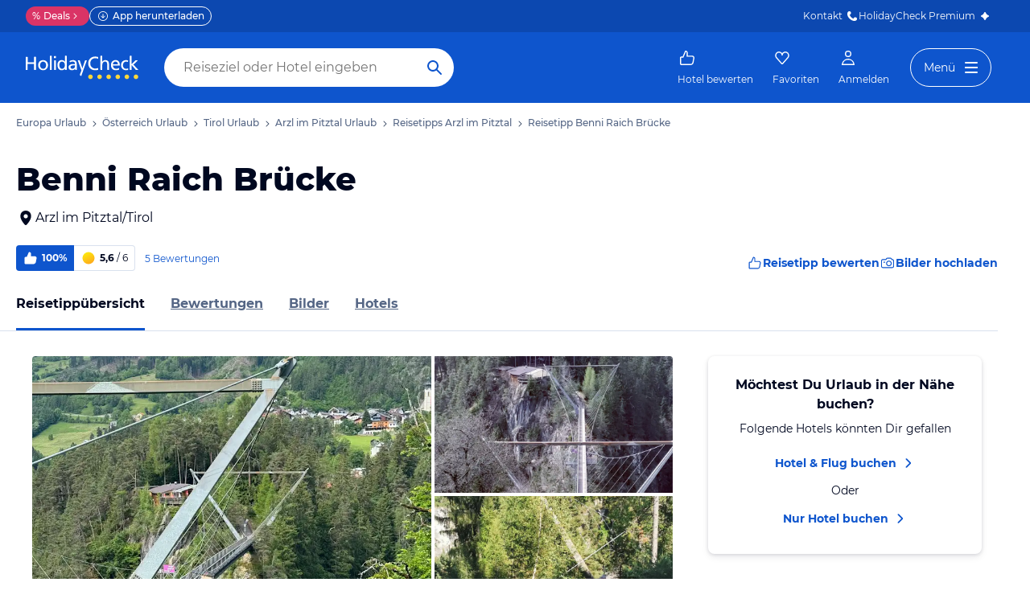

--- FILE ---
content_type: text/html; charset=utf-8
request_url: https://www.holidaycheck.de/pi/benni-raich-bruecke/3d35e118-6c31-3032-937a-82c8804e880b
body_size: 46163
content:
<!doctype html>
            <html lang="de" class="traffic ads-true">
                <head>
                    <base href="//www.holidaycheck.de/" />
                    <meta charset="utf-8" />
                    <meta name="viewport" content="width=device-width,initial-scale=1" />
                    <title data-react-helmet="true">Benni Raich Brücke in Arzl im Pitztal · HolidayCheck</title> <meta data-react-helmet="true" name="description" content="Benni Raich Brücke ✔✔✔ Jetzt 5 Bewertungen &amp; 21 Bilder beim Testsieger HolidayCheck entdecken und direkt Hotels nahe Benni Raich Brücke finden."/><meta data-react-helmet="true" name="msvalidate.01" content="CE1175FE858BAC5B7956EFA75E5727A9"/><meta data-react-helmet="true" name="robots" content="index, follow, noodp"/><meta data-react-helmet="true" property="og:type" content="website"/><meta data-react-helmet="true" property="og:url" content="https://www.holidaycheck.de/pi/benni-raich-bruecke/3d35e118-6c31-3032-937a-82c8804e880b"/><meta data-react-helmet="true" property="og:title" content="Benni Raich Brücke in Arzl im Pitztal · HolidayCheck"/><meta data-react-helmet="true" property="og:description" content="Benni Raich Brücke ✔✔✔ Jetzt 5 Bewertungen &amp; 21 Bilder beim Testsieger HolidayCheck entdecken und direkt Hotels nahe Benni Raich Brücke finden."/><meta data-react-helmet="true" property="og:site_name" content="HolidayCheck"/><meta data-react-helmet="true" property="og:locale" content="de-DE"/><meta data-react-helmet="true" property="og:image" content="https://media-cdn.holidaycheck.com/26cf268c-4903-45af-9280-c25b4b8e1822"/><meta data-react-helmet="true" property="og:image:width" content="1200"/><meta data-react-helmet="true" property="og:image:height" content="630"/><meta data-react-helmet="true" name="twitter:card" content="summary_large_image"/><meta data-react-helmet="true" name="twitter:creator" content="@holidaycheck"/><meta data-react-helmet="true" name="twitter:site" content="@holidaycheck"/><meta data-react-helmet="true" name="twitter:title" content="Benni Raich Brücke in Arzl im Pitztal · HolidayCheck"/><meta data-react-helmet="true" name="twitter:description" content="Benni Raich Brücke ✔✔✔ Jetzt 5 Bewertungen &amp; 21 Bilder beim Testsieger HolidayCheck entdecken und direkt Hotels nahe Benni Raich Brücke finden."/><meta data-react-helmet="true" name="twitter:image" content="https://media-cdn.holidaycheck.com/26cf268c-4903-45af-9280-c25b4b8e1822"/><meta data-react-helmet="true" name="mobile-web-app-capable" content="yes"/><meta data-react-helmet="true" name="application-name" content="HolidayCheck"/><meta data-react-helmet="true" name="apple-mobile-web-app-capable" content="yes"/><meta data-react-helmet="true" name="apple-mobile-web-app-status-bar-style" content="black-translucent"/><meta data-react-helmet="true" name="apple-mobile-web-app-title" content="HolidayCheck"/>
                    <meta name="google-play-app" content="app-id=com.holidaycheck" />
                    <meta name="apple-itunes-app" content="app-id=431838682" />
                    <meta name="p:domain_verify" content="889f2b8906b4074f1de340bc78075826" />
                    <link rel="preconnect" href="https://media-cdn.holidaycheck.com" />
                    
            <script>
                (function() {
                    const hasUbtIdCookie = document.cookie.includes('_ubtid=');
                    if (hasUbtIdCookie) {
                        return;
                    }
                    for(var BUFFER,IDX=256,HEX=[];IDX--;)HEX[IDX]=(IDX+256).toString(16).substring(1);function createUuid(){var r,X=0,E="";if(!BUFFER||256<IDX+16){for(BUFFER=Array(X=256);X--;)BUFFER[X]=256*Math.random()|0;X=IDX=0}for(;X<16;X++)r=BUFFER[IDX+X],E+=6==X?HEX[15&r|64]:8==X?HEX[63&r|128]:HEX[r],1&X&&1<X&&X<11&&(E+="-");return IDX++,E}

                    document.cookie = "_ubtid=" + createUuid() + ";max-age=1800;path=/";
                    window.__PAGE_ID__ = createUuid();
                })();
            </script>
                    <script src="https://www.holidaycheck.de/optimizely/js/1208440116.js"></script>
                    <script
                        async
                        src="https://www.holidaycheck.de/components/hc-search/latest/bundle-v2.js?tenant=ce3"
                    ></script>
                    <link rel="manifest" href="/public/assets/dist/manifest.json" />

                    
    <link rel="apple-touch-icon" sizes="57x57" href="/public/assets/img/favicons/Icon-57.png" />
    <link rel="apple-touch-icon" sizes="72x72" href="/public/assets/img/favicons/Icon-72.png" />
    <link rel="apple-touch-icon" sizes="76x76" href="/public/assets/img/favicons/Icon-76.png" />
    <link rel="apple-touch-icon" sizes="114x114" href="/public/assets/img/favicons/Icon-114.png" />
    <link rel="apple-touch-icon" sizes="120x120" href="/public/assets/img/favicons/Icon-120.png" />
    <link rel="apple-touch-icon" sizes="144x144" href="/public/assets/img/favicons/Icon-144.png" />
    <link rel="apple-touch-icon" sizes="152x152" href="/public/assets/img/favicons/Icon-152.png" />
    <link rel="apple-touch-icon" sizes="180x180" href="/public/assets/img/favicons/Icon-180.png" />
    <link rel="apple-touch-icon" href="/public/assets/img/favicons/Icon-precomposed.png" />
    <link rel="icon" type="image/png" href="/public/assets/img/favicons/favicon.png" />
 <link data-react-helmet="true" rel="preconnect" href="https://media-cdn.holidaycheck.com" crossOrigin="anonymous"/><link data-react-helmet="true" rel="canonical" href="https://www.holidaycheck.de/pi/benni-raich-bruecke/3d35e118-6c31-3032-937a-82c8804e880b"/><link data-react-helmet="true" rel="alternate" hrefLang="x-default" href="https://www.holidaycheck.de/pi/benni-raich-bruecke/3d35e118-6c31-3032-937a-82c8804e880b"/><link data-react-helmet="true" rel="alternate" hrefLang="de" href="https://www.holidaycheck.de/pi/benni-raich-bruecke/3d35e118-6c31-3032-937a-82c8804e880b"/><link data-react-helmet="true" rel="alternate" hrefLang="de-DE" href="https://www.holidaycheck.de/pi/benni-raich-bruecke/3d35e118-6c31-3032-937a-82c8804e880b"/><link data-react-helmet="true" rel="alternate" hrefLang="de-AT" href="https://www.holidaycheck.at/pi/benni-raich-bruecke/3d35e118-6c31-3032-937a-82c8804e880b"/><link data-react-helmet="true" rel="alternate" hrefLang="de-CH" href="https://www.holidaycheck.ch/pi/benni-raich-bruecke/3d35e118-6c31-3032-937a-82c8804e880b"/><link data-react-helmet="true" rel="preload" as="image" href="https://media-cdn.holidaycheck.com/w_320,h_240,c_fill,q_auto,f_auto/ugc/images/26cf268c-4903-45af-9280-c25b4b8e1822" media="(max-width: 575px)"/><link data-react-helmet="true" rel="preload" as="image" href="https://media-cdn.holidaycheck.com/w_580,h_330,c_fill,q_auto,f_auto/ugc/images/26cf268c-4903-45af-9280-c25b4b8e1822" media="(min-width: 576px) and (max-width: 767px)"/><link data-react-helmet="true" rel="preload" as="image" href="https://media-cdn.holidaycheck.com/w_640,h_480,c_fill,q_auto,f_auto/ugc/images/26cf268c-4903-45af-9280-c25b4b8e1822" media="(min-width: 768px) and (max-width: 991px)"/><link data-react-helmet="true" rel="preload" as="image" href="https://media-cdn.holidaycheck.com/w_800,h_600,c_fill,q_auto,f_auto/ugc/images/26cf268c-4903-45af-9280-c25b4b8e1822" media="(min-width: 992px)"/> <link data-chunk="poi-index" rel="stylesheet" href="public/assets/dist/poi-index-39bd02a55a45c5f275a8.css"> <style data-emotion="css-global 0"></style><style data-emotion="css 147fd1e s8vbhp 1w0p2b 1wm42mw 167r1bq 1llyn1k 12lzn1i 18ting9 12zklrs 18fqt21 utesmx 19vth8q 138q5j1 1l7mgse 1oes3hw 1iquibq 174lhau 9nixah 1xe63ku 1sw06s9 1so8pai 843fxz vz0sl4 1ssblkh 1532yse wxsuyw p4pm0t cxy4s7 s7u3qn ryre42 1w5g1sx sd5gwf 1njvgwp 1570kgy 9pqehv 13budfd ob5zc7 isw1w0 1owomvf 1g70cbb 8ixz0q 1afqwmo 1a83dw0 zigog8 1ktkj5x k5gqjs cjhhgu yz8qrg 2juola 17zjv8m bjn8wh 1rz9w1z s0otfv 9wfeyl 6hxihx 1xu06z6 1e2i0l 14h7dlz 1vr7vmn a02y3p 1jiawc8 i7wo2k 1ff27a7 1kv9g1g 171onha wx75r6 1tkrksg uqkeiw 4k7xv2 mnaqka 1e3qu4d 1l8umd8 1wfew5i 1ig07og 1if9koi tcv3m ru17vg 150u0i3 mpyvpo jy8kg0 xzm3f1 dsq3el 17ojk3n 1ah1l7s lahyds rhh3zn 1sii1a3 7qyp70 b6573e zjik7 1t9pz9x jufmh2 8ombam 130c05s 1m16cc1 1bz6xkw 1ax404a j2c2dn 10w580d or6qri qy8p9h 1qszat2 1x4rr2w 7zuc2s gwsvft 1gf6dyr nkp7pv 3s3z2p">.css-147fd1e{margin:0 auto;max-width:988px;display:-webkit-box;display:-webkit-flex;display:-ms-flexbox;display:flex;-webkit-flex-direction:column;-ms-flex-direction:column;flex-direction:column;}@media (min-width: 1280px){.css-147fd1e{margin:0;max-width:1240px;}}@media (min-width: 1590px){.css-147fd1e{margin:0 0 0 calc(100vw - 1560px);}}@media (min-width: 1900px){.css-147fd1e{margin:0 auto;}}.css-s8vbhp{margin-left:20px;}.css-1w0p2b{display:-webkit-box;display:-webkit-flex;display:-ms-flexbox;display:flex;list-style:none;margin:0;overflow:auto;padding:0;scrollbar-width:none;}.css-1w0p2b::-webkit-scrollbar{display:none;}.css-1wm42mw{-webkit-align-items:center;-webkit-box-align:center;-ms-flex-align:center;align-items:center;display:-webkit-box;display:-webkit-flex;display:-ms-flexbox;display:flex;-webkit-flex-shrink:0;-ms-flex-negative:0;flex-shrink:0;padding:16px 0;}.css-1wm42mw:not(:last-child)::after{background:url("data:image/svg+xml;charset=utf-8,%3Csvg xmlns=%27http://www.w3.org/2000/svg%27 width=%2724%27 height=%2724%27 fill=%27%233b4b66%27%3E%3Cpath fill-rule=%27evenodd%27 d=%27M9.293 5.293a1 1 0 0 1 1.414 0l6 6a1 1 0 0 1 0 1.414l-6 6a1 1 0 0 1-1.414-1.414L14.586 12 9.293 6.707a1 1 0 0 1 0-1.414Z%27 clip-rule=%27evenodd%27/%3E%3C/svg%3E");-webkit-background-position:center;background-position:center;-webkit-background-size:12px;background-size:12px;background-repeat:no-repeat;display:block;content:"";margin:0 4px;height:12px;width:12px;}.css-167r1bq{font-family:Montserrat,DejaVu Sans,Verdana,sans-serif,"Open Sans",sans-serif;font-size:12px;line-height:1.5;font-weight:normal;font-weight:500;background:none;border-bottom:1px solid transparent;color:#556685;cursor:pointer;display:inline-block;-webkit-text-decoration:none;text-decoration:none;}.css-167r1bq:visited{color:#556685;}.css-167r1bq:hover{color:#556685;border-color:#556685;}.css-167r1bq:active{color:#556685;}.css-167r1bq:focus{border-color:#556685;border-radius:1px;color:#556685;outline:2px solid #556685;outline-offset:4px;}.css-1llyn1k{margin:0;font-family:Montserrat,DejaVu Sans,Verdana,sans-serif,"Open Sans",sans-serif;color:#000820;font-size:24px;line-height:1.22;font-weight:800;padding:0 20px 0;margin-bottom:16px;}@media (min-width: 600px){.css-1llyn1k{font-size:32px;line-height:1.22;padding:24px 20px 0;}}@media (min-width: 1024px){.css-1llyn1k{font-size:40px;line-height:1.22;line-height:1;}}.css-12lzn1i{-webkit-text-decoration:none;text-decoration:none;color:#000820;cursor:pointer;width:-webkit-fit-content;width:-moz-fit-content;width:fit-content;padding:0 20px;display:-webkit-box;display:-webkit-flex;display:-ms-flexbox;display:flex;-webkit-align-items:center;-webkit-box-align:center;-ms-flex-align:center;align-items:center;}@media (min-width: 1024px){.css-12lzn1i{margin:0;}}.css-18ting9{display:-webkit-box;display:-webkit-flex;display:-ms-flexbox;display:flex;-webkit-flex-direction:column;-ms-flex-direction:column;flex-direction:column;-webkit-box-pack:justify;-webkit-justify-content:space-between;justify-content:space-between;margin-left:20px;margin-top:12px;}@media (min-width: 1024px){.css-18ting9{-webkit-align-items:center;-webkit-box-align:center;-ms-flex-align:center;align-items:center;-webkit-flex-direction:row;-ms-flex-direction:row;flex-direction:row;}}.css-12zklrs{-webkit-flex-direction:row;-ms-flex-direction:row;flex-direction:row;display:-webkit-box;display:-webkit-flex;display:-ms-flexbox;display:flex;-webkit-align-items:center;-webkit-box-align:center;-ms-flex-align:center;align-items:center;}.css-18fqt21{font-family:Montserrat,DejaVu Sans,Verdana,sans-serif,"Open Sans",sans-serif;font-size:14px;line-height:1.5;font-weight:normal;font-weight:bold;color:#FFFFFF;background-color:#0E55CD;border-bottom-left-radius:4.0px;border-top-left-radius:4.0px;-webkit-align-items:center;-webkit-box-align:center;-ms-flex-align:center;align-items:center;display:-webkit-box;display:-webkit-flex;display:-ms-flexbox;display:flex;height:32px;padding:0 8px;font-size:12px;}@media (max-width: 599px){.css-18fqt21{font-family:Montserrat,DejaVu Sans,Verdana,sans-serif,"Open Sans",sans-serif;font-size:12px;line-height:1.5;font-weight:normal;font-weight:bold;height:26px;padding:0 6px;}}.css-utesmx{height:20px;width:20px;margin-right:4px;}@media (max-width: 599px){.css-utesmx{height:16px;width:16px;}}.css-19vth8q{font-family:Montserrat,DejaVu Sans,Verdana,sans-serif,"Open Sans",sans-serif;font-size:14px;line-height:1.5;font-weight:normal;font-weight:bold;color:#000820;border-bottom-right-radius:4.0px;border-top-right-radius:4.0px;border:1px solid #D9E1EE;border-left:none;margin-right:4px;-webkit-align-items:center;-webkit-box-align:center;-ms-flex-align:center;align-items:center;display:-webkit-box;display:-webkit-flex;display:-ms-flexbox;display:flex;height:32px;padding:0 8px;font-size:12px;}@media (max-width: 599px){.css-19vth8q{font-family:Montserrat,DejaVu Sans,Verdana,sans-serif,"Open Sans",sans-serif;font-size:12px;line-height:1.5;font-weight:normal;font-weight:bold;height:26px;padding:4px;padding-right:8px;}}.css-138q5j1{height:20px;width:20px;margin-right:4px;}@media (max-width: 599px){.css-138q5j1{height:16px;width:16px;}}@media (max-width: 599px){.css-138q5j1{height:18px;width:18px;}}.css-1l7mgse{font-weight:normal;}.css-1oes3hw{color:#556685;-webkit-text-decoration:none;text-decoration:none;margin-left:8px;}.css-1iquibq{font-family:Montserrat,DejaVu Sans,Verdana,sans-serif,"Open Sans",sans-serif;font-size:12px;line-height:1.5;font-weight:normal;margin-right:4px;color:#0E55CD;font-size:12px;}@media (max-width: 599px){.css-1iquibq{font-family:Montserrat,DejaVu Sans,Verdana,sans-serif,"Open Sans",sans-serif;font-size:12px;line-height:1.5;font-weight:normal;}}.css-174lhau{gap:12px;display:-webkit-box;display:-webkit-flex;display:-ms-flexbox;display:flex;margin-top:12px;background:none!important;border:none!important;}@media (min-width: 1024px){.css-174lhau{margin-left:16px;}}.css-9nixah{-webkit-align-items:center;-webkit-box-align:center;-ms-flex-align:center;align-items:center;border-style:solid;border-width:1px;border-radius:10000.0em;cursor:pointer;display:-webkit-inline-box;display:-webkit-inline-flex;display:-ms-inline-flexbox;display:inline-flex;-webkit-box-flex:0;-webkit-flex-grow:0;-ms-flex-positive:0;flex-grow:0;-webkit-flex-shrink:0;-ms-flex-negative:0;flex-shrink:0;-webkit-box-pack:center;-ms-flex-pack:center;-webkit-justify-content:center;justify-content:center;-webkit-transition:all 0.3s ease;transition:all 0.3s ease;font-family:Montserrat,DejaVu Sans,Verdana,sans-serif,"Open Sans",sans-serif;font-size:12px;line-height:1.5;font-weight:normal;font-weight:bold;height:32px;min-width:108px;background:transparent;border-color:transparent;color:#0E55CD;gap:4px;font-weight:700;-webkit-text-decoration:none;text-decoration:none;height:32px;background:none!important;border:none!important;}.css-9nixah:not(:disabled):hover{background:#F6F8FC;border-color:#F6F8FC;color:#09337B;}.css-9nixah:focus{color:#0E55CD;outline-offset:unset;}.css-9nixah:disabled{opacity:0.3;cursor:not-allowed;}.css-9nixah svg{-webkit-align-items:center;-webkit-box-align:center;-ms-flex-align:center;align-items:center;-webkit-box-pack:center;-ms-flex-pack:center;-webkit-justify-content:center;justify-content:center;display:-webkit-box;display:-webkit-flex;display:-ms-flexbox;display:flex;}.css-9nixah svg{width:20px;height:20px;}@media (min-width: 1024px){.css-9nixah{font-family:Montserrat,DejaVu Sans,Verdana,sans-serif,"Open Sans",sans-serif;font-size:14px;line-height:1.5;font-weight:normal;font-weight:bold;height:40px;min-width:112px;}}.css-1xe63ku{line-height:1;}.css-1sw06s9{margin:0 auto;max-width:988px;height:64px;margin-bottom:16px;padding:0;background:#fff;}@media (min-width: 1280px){.css-1sw06s9{margin:0;max-width:1240px;}}@media (max-width: 599px){.css-1sw06s9{height:32px;margin-top:4px;}}@media (min-width: 1024px){.css-1sw06s9{margin-bottom:32px;}}.css-1so8pai{background:white;border-bottom:1px solid #D9E1EE;box-sizing:content-box;height:64px;overflow:hidden;position:relative;}@media (max-width: 599px){.css-1so8pai{height:32px;}}.css-843fxz{height:100%;position:absolute;top:1px;width:20px;background:linear-gradient(to right, white, rgba(255, 255, 255, 0));left:0;}.css-vz0sl4{height:100%;position:absolute;top:1px;width:20px;background:linear-gradient(to right, rgba(255, 255, 255, 0), white);right:0;}.css-1ssblkh{display:-webkit-box;display:-webkit-flex;display:-ms-flexbox;display:flex;list-style:none;margin:0 auto;overflow:auto;padding:0 20px;}.css-1ssblkh li:not(:last-child){margin-right:32px;}.css-1ssblkh::-webkit-scrollbar{display:none;}@media (min-width: 1024px){.css-1ssblkh{max-width:988px;}}@media (min-width: 1280px){.css-1ssblkh{max-width:1240px;margin:0;}}@media (min-width: 1500px){.css-1ssblkh{margin:0 auto;}}.css-1532yse{-webkit-align-items:center;-webkit-box-align:center;-ms-flex-align:center;align-items:center;border-bottom-color:transparent;border-bottom-style:solid;border-bottom-width:3px;display:-webkit-box;display:-webkit-flex;display:-ms-flexbox;display:flex;-webkit-flex-shrink:0;-ms-flex-negative:0;flex-shrink:0;height:64px;border-bottom-color:#0E55CD;color:#000820;}@media (max-width: 599px){.css-1532yse{height:32px;}}.css-wxsuyw{margin:0;font-family:Montserrat,DejaVu Sans,Verdana,sans-serif,"Open Sans",sans-serif;font-size:16px;line-height:1.5;font-weight:bold;color:#000820;}@media (max-width: 599px){.css-wxsuyw{font-family:Montserrat,DejaVu Sans,Verdana,sans-serif,"Open Sans",sans-serif;font-size:12px;line-height:1.5;font-weight:normal;font-weight:bold;}}.css-p4pm0t{-webkit-align-items:center;-webkit-box-align:center;-ms-flex-align:center;align-items:center;border-bottom-color:transparent;border-bottom-style:solid;border-bottom-width:3px;display:-webkit-box;display:-webkit-flex;display:-ms-flexbox;display:flex;-webkit-flex-shrink:0;-ms-flex-negative:0;flex-shrink:0;height:64px;}@media (max-width: 599px){.css-p4pm0t{height:32px;}}.css-cxy4s7{color:#556685;font-family:Montserrat,DejaVu Sans,Verdana,sans-serif,"Open Sans",sans-serif;font-size:16px;line-height:1.5;font-weight:normal;font-weight:bold;display:contents;}.css-cxy4s7:hover,.css-cxy4s7:active,.css-cxy4s7:focus{color:#000820;}@media (max-width: 599px){.css-cxy4s7{font-family:Montserrat,DejaVu Sans,Verdana,sans-serif,"Open Sans",sans-serif;font-size:12px;line-height:1.5;font-weight:normal;font-weight:bold;}}.css-s7u3qn{display:-webkit-box;display:-webkit-flex;display:-ms-flexbox;display:flex;-webkit-flex-direction:column;-ms-flex-direction:column;flex-direction:column;}@media (min-width: 1024px){.css-s7u3qn{-webkit-flex-direction:row;-ms-flex-direction:row;flex-direction:row;padding:0 20px;}}.css-ryre42{position:relative;display:-webkit-box;display:-webkit-flex;display:-ms-flexbox;display:flex;width:100%;}@media (min-width: 1024px){.css-ryre42{padding:0 20px;}}.css-1w5g1sx .picture{cursor:pointer;}@media (max-width: 1023px){.css-1w5g1sx{overflow-y:hidden;overflow-x:scroll;width:100%;height:337px;max-width:100%;margin-bottom:16px;margin-top:12px;display:-webkit-box;display:-webkit-flex;display:-ms-flexbox;display:flex;-webkit-flex-direction:row;-ms-flex-direction:row;flex-direction:row;white-space:nowrap;scrollbar-width:none;}.css-1w5g1sx::-webkit-scrollbar{display:none;}.css-1w5g1sx>span{position:relative;margin-right:4px;width:80%;height:100%;display:-webkit-box;display:-webkit-flex;display:-ms-flexbox;display:flex;min-width:80%;overflow:hidden;}.css-1w5g1sx>span img,.css-1w5g1sx>span picture{width:100%;height:100%;object-fit:cover;}.css-1w5g1sx>span:last-child,.css-1w5g1sx>span:last-child a{width:337px;min-width:337px;}}@media (max-width: 599px){.css-1w5g1sx{height:210px;}.css-1w5g1sx a:last-child{width:210px;min-width:210px;}}@media (min-width: 1024px){.css-1w5g1sx{-webkit-flex:2;-ms-flex:2;flex:2;border-radius:4px;overflow:hidden;height:357px;max-width:100%;display:-ms-grid;display:grid;-ms-grid-columns:repeat(8, 1fr);grid-template-columns:repeat(8, 1fr);-ms-grid-rows:1fr 1fr 72px;grid-template-rows:1fr 1fr 72px;-ms-grid-column-gap:4px;grid-column-gap:4px;-ms-grid-row-gap:4px;grid-row-gap:4px;}.css-1w5g1sx>span{overflow:hidden;position:relative;}.css-1w5g1sx>span img,.css-1w5g1sx>span picture{width:100%;height:100%;object-fit:cover;}.css-1w5g1sx>span:only-of-type{grid-area:1/1/3/9;}.css-1w5g1sx>span:first-of-type:nth-last-of-type(2):first-of-type,.css-1w5g1sx>span:first-of-type:nth-last-of-type(2)~span:first-of-type{grid-area:1/1/3/6;}.css-1w5g1sx>span:first-of-type:nth-last-of-type(2):last-child,.css-1w5g1sx>span:first-of-type:nth-last-of-type(2)~span:last-child{grid-area:1/6/3/9;}.css-1w5g1sx>span:first-of-type:nth-last-of-type(n + 3):first-of-type,.css-1w5g1sx>span:first-of-type:nth-last-of-type(n + 3)~span:first-of-type{grid-area:1/1/3/6;}.css-1w5g1sx>span:first-of-type:nth-last-of-type(n + 3):first-of-type:hover .image-meta,.css-1w5g1sx>span:first-of-type:nth-last-of-type(n + 3)~span:first-of-type:hover .image-meta{-webkit-transform:translateY(0px);-moz-transform:translateY(0px);-ms-transform:translateY(0px);transform:translateY(0px);}.css-1w5g1sx>span:first-of-type:nth-last-of-type(n + 3):nth-of-type(2),.css-1w5g1sx>span:first-of-type:nth-last-of-type(n + 3)~span:nth-of-type(2){grid-area:1/6/2/9;}.css-1w5g1sx>span:first-of-type:nth-last-of-type(n + 3):nth-of-type(2):hover .image-meta,.css-1w5g1sx>span:first-of-type:nth-last-of-type(n + 3)~span:nth-of-type(2):hover .image-meta{-webkit-transform:translateY(0px);-moz-transform:translateY(0px);-ms-transform:translateY(0px);transform:translateY(0px);}.css-1w5g1sx>span:first-of-type:nth-last-of-type(n + 3):nth-of-type(3),.css-1w5g1sx>span:first-of-type:nth-last-of-type(n + 3)~span:nth-of-type(3){grid-area:2/6/3/9;}.css-1w5g1sx>span:first-of-type:nth-last-of-type(n + 3):nth-of-type(3):hover .image-meta,.css-1w5g1sx>span:first-of-type:nth-last-of-type(n + 3)~span:nth-of-type(3):hover .image-meta{-webkit-transform:translateY(0px);-moz-transform:translateY(0px);-ms-transform:translateY(0px);transform:translateY(0px);}}@media (min-width: 1280px){.css-1w5g1sx{height:447px;-ms-grid-rows:1fr 1fr 90px;grid-template-rows:1fr 1fr 90px;}}@media (min-width: 1024px){.css-1w5g1sx{-ms-grid-rows:1fr 1fr;grid-template-rows:1fr 1fr;}}.css-sd5gwf{position:absolute;bottom:0;padding-left:4px;padding-bottom:4px;width:100%;min-height:32px;background:linear-gradient(180deg, rgba(0, 8, 32, 0) 0%, rgba(0, 8, 32, 0.5) 100%);text-align:left;-webkit-transition:-webkit-transform 0.2s ease-in;transition:transform 0.2s ease-in;-webkit-transform:translateY(70px);-moz-transform:translateY(70px);-ms-transform:translateY(70px);transform:translateY(70px);display:-webkit-box;display:-webkit-flex;display:-ms-flexbox;display:flex;-webkit-align-items:end;-webkit-box-align:end;-ms-flex-align:end;align-items:end;-webkit-box-pack:start;-ms-flex-pack:start;-webkit-justify-content:start;justify-content:start;}@media (max-width: 1023px){.css-sd5gwf{-webkit-transform:none;-moz-transform:none;-ms-transform:none;transform:none;padding-left:20px;}}.css-1njvgwp{display:-webkit-box;display:-webkit-flex;display:-ms-flexbox;display:flex;-webkit-align-items:center;-webkit-box-align:center;-ms-flex-align:center;align-items:center;margin-right:24px;gap:4px;margin-top:4px;margin-bottom:4px;color:#FFFFFF;-webkit-text-decoration:underline;text-decoration:underline;font-size:14px;}.css-1570kgy{height:16px;width:16px;}.css-9pqehv{margin:0;font-family:Montserrat,DejaVu Sans,Verdana,sans-serif,"Open Sans",sans-serif;font-size:12px;line-height:1.5;font-weight:500;color:#FFFFFF;}.css-13budfd{width:100%;height:100%;display:block;}.css-ob5zc7{display:-webkit-box;display:-webkit-flex;display:-ms-flexbox;display:flex;-webkit-flex-direction:column;-ms-flex-direction:column;flex-direction:column;-webkit-align-items:center;-webkit-box-align:center;-ms-flex-align:center;align-items:center;-webkit-box-pack:center;-ms-flex-pack:center;-webkit-justify-content:center;justify-content:center;background:linear-gradient(0deg, rgba(9, 51, 123, 0.8), rgba(9, 51, 123, 0.8));-webkit-background-size:cover;background-size:cover;color:#FFFFFF;height:100%;position:relative;width:100%;-webkit-background-size:cover;background-size:cover;}.css-isw1w0{height:24px;width:24px;}@media (max-width: 599px){.css-isw1w0{width:56px;height:56px;}}.css-1owomvf{font-family:Montserrat,DejaVu Sans,Verdana,sans-serif,"Open Sans",sans-serif;font-size:14px;line-height:1.5;font-weight:normal;font-weight:bold;}@media (min-width: 1024px){.css-1owomvf{font-family:Montserrat,DejaVu Sans,Verdana,sans-serif,"Open Sans",sans-serif;font-size:12px;line-height:1.5;font-weight:normal;font-weight:bold;}}.css-1g70cbb{font-family:Montserrat,DejaVu Sans,Verdana,sans-serif,"Open Sans",sans-serif;font-size:12px;line-height:1.5;font-weight:normal;}.css-8ixz0q{display:-webkit-box;display:-webkit-flex;display:-ms-flexbox;display:flex;-webkit-flex-direction:column;-ms-flex-direction:column;flex-direction:column;height:-webkit-fit-content;height:-moz-fit-content;height:fit-content;padding:20px;margin-left:20px;margin-right:20px;box-shadow:0px 4px 8px rgba(0, 8, 32, 0.08),0px 1px 4px rgba(0, 8, 32, 0.12);border-radius:8px;text-align:center;-webkit-align-items:center;-webkit-box-align:center;-ms-flex-align:center;align-items:center;}@media (min-width: 1024px){.css-8ixz0q{padding:24px;margin-top:0;margin-bottom:0;margin-left:4px;margin-right:0;max-width:340px;width:100%;}}@media (min-width: 1280px){.css-8ixz0q{margin-left:24px;}}.css-1afqwmo{margin:0;font-family:Montserrat,DejaVu Sans,Verdana,sans-serif,"Open Sans",sans-serif;font-size:14px;line-height:1.5;font-weight:bold;color:#000820;margin-bottom:8px;}@media (min-width: 1024px){.css-1afqwmo{font-family:Montserrat,DejaVu Sans,Verdana,sans-serif,"Open Sans",sans-serif;font-size:16px;line-height:1.5;font-weight:normal;font-weight:bold;}}.css-1a83dw0{margin:0;font-family:Montserrat,DejaVu Sans,Verdana,sans-serif,"Open Sans",sans-serif;font-size:14px;line-height:1.5;font-weight:normal;color:#000820;margin-bottom:8px;}@media (min-width: 1024px){.css-1a83dw0{margin-bottom:12px;}}.css-zigog8{display:-webkit-box;display:-webkit-flex;display:-ms-flexbox;display:flex;-webkit-flex-direction:column;-ms-flex-direction:column;flex-direction:column;-webkit-align-items:center;-webkit-box-align:center;-ms-flex-align:center;align-items:center;}.css-1ktkj5x{-webkit-align-items:center;-webkit-box-align:center;-ms-flex-align:center;align-items:center;display:-webkit-box;display:-webkit-flex;display:-ms-flexbox;display:flex;-webkit-text-decoration:none;text-decoration:none;}.css-k5gqjs{-webkit-align-items:center;-webkit-box-align:center;-ms-flex-align:center;align-items:center;border-style:solid;border-width:1px;border-radius:10000.0em;cursor:pointer;display:-webkit-inline-box;display:-webkit-inline-flex;display:-ms-inline-flexbox;display:inline-flex;-webkit-box-flex:0;-webkit-flex-grow:0;-ms-flex-positive:0;flex-grow:0;-webkit-flex-shrink:0;-ms-flex-negative:0;flex-shrink:0;-webkit-box-pack:center;-ms-flex-pack:center;-webkit-justify-content:center;justify-content:center;-webkit-transition:all 0.3s ease;transition:all 0.3s ease;font-family:Montserrat,DejaVu Sans,Verdana,sans-serif,"Open Sans",sans-serif;font-size:14px;line-height:1.5;font-weight:normal;font-weight:bold;height:40px;min-width:112px;padding-left:20px;padding-right:20px;padding-right:16px;background:transparent;border-color:transparent;color:#0E55CD;padding-left:0;padding-right:0;weight:bold;}.css-k5gqjs:not(:disabled):hover{color:#09337B;}.css-k5gqjs:focus{color:#0E55CD;outline-offset:unset;}.css-k5gqjs:disabled{opacity:0.3;cursor:not-allowed;}.css-k5gqjs svg{-webkit-align-items:center;-webkit-box-align:center;-ms-flex-align:center;align-items:center;-webkit-box-pack:center;-ms-flex-pack:center;-webkit-justify-content:center;justify-content:center;display:-webkit-box;display:-webkit-flex;display:-ms-flexbox;display:flex;height:20px;width:20px;margin-left:4px;}.css-cjhhgu{margin:0;font-family:Montserrat,DejaVu Sans,Verdana,sans-serif,"Open Sans",sans-serif;font-size:14px;line-height:1.5;font-weight:normal;color:#000820;margin-bottom:4px;margin-top:4px;}.css-yz8qrg{margin-top:40px;padding:0 20px;}@media (min-width: 1024px){.css-yz8qrg{margin-top:64px;}}.css-2juola{-webkit-align-items:flex-start;-webkit-box-align:flex-start;-ms-flex-align:flex-start;align-items:flex-start;display:-webkit-box;display:-webkit-flex;display:-ms-flexbox;display:flex;margin-bottom:16px;-webkit-flex-direction:column;-ms-flex-direction:column;flex-direction:column;}@media (min-width: 1024px){.css-2juola{-webkit-align-items:center;-webkit-box-align:center;-ms-flex-align:center;align-items:center;-webkit-box-pack:justify;-webkit-justify-content:space-between;justify-content:space-between;-webkit-flex-direction:row;-ms-flex-direction:row;flex-direction:row;}}.css-17zjv8m{margin:0;font-family:Montserrat,DejaVu Sans,Verdana,sans-serif,"Open Sans",sans-serif;color:#000820;font-size:20px;line-height:1.22;font-weight:bold;margin-bottom:12px;}@media (min-width: 1024px){.css-17zjv8m{margin:0;font-family:Montserrat,DejaVu Sans,Verdana,sans-serif,"Open Sans",sans-serif;color:#000820;font-size:24px;line-height:1.22;font-weight:bold;margin-bottom:0;}}.css-bjn8wh{position:relative;}.css-1rz9w1z{display:-webkit-box;display:-webkit-flex;display:-ms-flexbox;display:flex;gap:12px;padding-bottom:2em;overflow:auto;}@media (min-width: 1024px){.css-1rz9w1z{gap:16px;}}@media (min-width: 1024px){.css-1rz9w1z{scrollbar-width:none;}.css-1rz9w1z::-webkit-scrollbar{display:none;}}.css-s0otfv{display:-webkit-box;display:-webkit-flex;display:-ms-flexbox;display:flex;-webkit-flex-direction:column;-ms-flex-direction:column;flex-direction:column;-webkit-flex-shrink:0;-ms-flex-negative:0;flex-shrink:0;width:310px;position:relative;-webkit-text-decoration:none;text-decoration:none;z-index:0;}@media (min-width: 600px){.css-s0otfv{width:256px;}}@media (min-width: 1024px){.css-s0otfv{width:309px;}}@media (min-width: 1280px){.css-s0otfv{width:389px;}}.css-9wfeyl{border-radius:4.0px;height:179px;margin-bottom:8px;width:100%;background:#D9E1EE;color:#FFFFFF;overflow:hidden;position:relative;}@media (min-width: 600px){.css-9wfeyl{height:173px;}}@media (min-width: 1024px){.css-9wfeyl{height:205px;}}@media (min-width: 1280px){.css-9wfeyl{height:258px;}}.css-6hxihx{height:100%;object-fit:cover;opacity:0;-webkit-transform:scale(1.0);-moz-transform:scale(1.0);-ms-transform:scale(1.0);transform:scale(1.0);-webkit-transition:-webkit-transform 0.4s ease-out,opacity 0.2s ease;transition:transform 0.4s ease-out,opacity 0.2s ease;width:100%;}.css-6hxihx:hover{-webkit-transform:scale(1.05);-moz-transform:scale(1.05);-ms-transform:scale(1.05);transform:scale(1.05);}.css-1xu06z6{margin:0;font-family:Montserrat,DejaVu Sans,Verdana,sans-serif,"Open Sans",sans-serif;font-size:16px;line-height:1.5;font-weight:bold;color:#000820;display:block;overflow:hidden;text-overflow:ellipsis;white-space:nowrap;}.css-1e2i0l{display:-webkit-box;display:-webkit-flex;display:-ms-flexbox;display:flex;color:#000820;}.css-14h7dlz{margin:0;font-family:Montserrat,DejaVu Sans,Verdana,sans-serif,"Open Sans",sans-serif;font-size:12px;line-height:1.5;font-weight:normal;color:#000820;display:block;overflow:hidden;text-overflow:ellipsis;white-space:nowrap;margin-bottom:8px;}.css-1vr7vmn{-webkit-align-items:center;-webkit-box-align:center;-ms-flex-align:center;align-items:center;display:-webkit-box;display:-webkit-flex;display:-ms-flexbox;display:flex;}.css-a02y3p{-webkit-align-items:center;-webkit-box-align:center;-ms-flex-align:center;align-items:center;background:#0E55CD;border-bottom-left-radius:4.0px;border-top-left-radius:4.0px;display:-webkit-inline-box;display:-webkit-inline-flex;display:-ms-inline-flexbox;display:inline-flex;-webkit-flex-shrink:0;-ms-flex-negative:0;flex-shrink:0;height:26px;padding:4px 6px;}.css-1jiawc8{height:18px;margin-right:4px;width:18px;}.css-i7wo2k{margin:0;font-family:Montserrat,DejaVu Sans,Verdana,sans-serif,"Open Sans",sans-serif;font-size:12px;line-height:1.5;font-weight:bold;color:#FFFFFF;line-height:1;}.css-1ff27a7{-webkit-align-items:center;-webkit-box-align:center;-ms-flex-align:center;align-items:center;border-bottom-right-radius:4.0px;border-color:#D9E1EE;border-style:solid;border-top-right-radius:4.0px;border-width:1px;border-left-width:0;box-sizing:border-box;display:-webkit-inline-box;display:-webkit-inline-flex;display:-ms-inline-flexbox;display:inline-flex;-webkit-flex-shrink:0;-ms-flex-negative:0;flex-shrink:0;height:26px;margin-right:4px;padding:4px 8px 4px 4px;}.css-1kv9g1g{width:18px;height:18px;margin-right:4px;}.css-171onha{display:-webkit-box;display:-webkit-flex;display:-ms-flexbox;display:flex;-webkit-align-items:center;-webkit-box-align:center;-ms-flex-align:center;align-items:center;gap:4px;}.css-wx75r6{margin:0;font-family:Montserrat,DejaVu Sans,Verdana,sans-serif,"Open Sans",sans-serif;font-size:12px;line-height:1.5;font-weight:bold;color:#000820;line-height:1;}.css-1tkrksg{margin:0;font-family:Montserrat,DejaVu Sans,Verdana,sans-serif,"Open Sans",sans-serif;font-size:12px;line-height:1.5;font-weight:normal;color:#000820;line-height:1;}.css-uqkeiw{margin:0;font-family:Montserrat,DejaVu Sans,Verdana,sans-serif,"Open Sans",sans-serif;font-size:12px;line-height:1.5;font-weight:normal;color:#3B4B66;line-height:1.15;}.css-4k7xv2{margin:0;font-family:Montserrat,DejaVu Sans,Verdana,sans-serif,"Open Sans",sans-serif;font-size:14px;line-height:1.5;font-weight:normal;font-weight:bold;color:#0E55CD;margin-top:4px;}.css-mnaqka{-webkit-align-items:center;-webkit-box-align:center;-ms-flex-align:center;align-items:center;border-style:solid;border-width:1px;border-radius:10000.0em;cursor:pointer;display:-webkit-inline-box;display:-webkit-inline-flex;display:-ms-inline-flexbox;display:inline-flex;-webkit-box-flex:0;-webkit-flex-grow:0;-ms-flex-positive:0;flex-grow:0;-webkit-flex-shrink:0;-ms-flex-negative:0;flex-shrink:0;-webkit-box-pack:center;-ms-flex-pack:center;-webkit-justify-content:center;justify-content:center;-webkit-transition:all 0.3s ease;transition:all 0.3s ease;padding:0;background:#FFFFFF;border-color:#0E55CD;color:#0E55CD;height:48px;width:48px;border-color:transparent!important;box-shadow:0px 1px 4px rgba(0, 8, 32, 0.4);display:none;}.css-mnaqka:not(:disabled):hover{border-color:#09337B;color:#09337B;}.css-mnaqka:focus{color:#0E55CD;outline-offset:unset;}.css-mnaqka:disabled{opacity:0.3;cursor:not-allowed;}.css-mnaqka i{font-size:26px;}.css-mnaqka svg{height:24px;width:24px;}@media (min-width: 1024px){.css-mnaqka{display:-webkit-box;display:-webkit-flex;display:-ms-flexbox;display:flex;position:absolute;left:-24px;top:78.5px;}}@media (min-width: 1280px){.css-mnaqka{top:105px;}}.css-1e3qu4d{-webkit-align-items:center;-webkit-box-align:center;-ms-flex-align:center;align-items:center;border-style:solid;border-width:1px;border-radius:10000.0em;cursor:pointer;display:-webkit-inline-box;display:-webkit-inline-flex;display:-ms-inline-flexbox;display:inline-flex;-webkit-box-flex:0;-webkit-flex-grow:0;-ms-flex-positive:0;flex-grow:0;-webkit-flex-shrink:0;-ms-flex-negative:0;flex-shrink:0;-webkit-box-pack:center;-ms-flex-pack:center;-webkit-justify-content:center;justify-content:center;-webkit-transition:all 0.3s ease;transition:all 0.3s ease;padding:0;background:#FFFFFF;border-color:#0E55CD;color:#0E55CD;height:48px;width:48px;border-color:transparent!important;box-shadow:0px 1px 4px rgba(0, 8, 32, 0.4);display:none;}.css-1e3qu4d:not(:disabled):hover{border-color:#09337B;color:#09337B;}.css-1e3qu4d:focus{color:#0E55CD;outline-offset:unset;}.css-1e3qu4d:disabled{opacity:0.3;cursor:not-allowed;}.css-1e3qu4d i{font-size:26px;}.css-1e3qu4d svg{height:24px;width:24px;}@media (min-width: 1024px){.css-1e3qu4d{display:-webkit-box;display:-webkit-flex;display:-ms-flexbox;display:flex;position:absolute;right:-24px;top:78.5px;}}@media (min-width: 1280px){.css-1e3qu4d{top:105px;}}.css-1l8umd8{padding:0 20px;margin-top:64px;margin-bottom:64px;}.css-1wfew5i{margin:0;font-family:Montserrat,DejaVu Sans,Verdana,sans-serif,"Open Sans",sans-serif;color:#000820;font-size:20px;line-height:1.22;font-weight:bold;}@media (min-width: 1024px){.css-1wfew5i{font-size:24px;line-height:1.22;}.css-1wfew5i weightBold{font-weight:bold;}}.css-1ig07og{margin:0;font-family:PT Sans,DejaVu Sans,Verdana,sans-serif,"Open Sans",sans-serif;color:#000820;font-size:14px;line-height:1.5;line-height:1.5;max-width:720px;margin-top:24px;display:-webkit-box;display:-webkit-flex;display:-ms-flexbox;display:flex;white-space:pre-line;}@media (min-width: 1024px){.css-1ig07og{font-size:16px;line-height:1.5;}}.css-1if9koi{-webkit-align-items:center;-webkit-box-align:center;-ms-flex-align:center;align-items:center;border-style:solid;border-width:1px;border-radius:10000.0em;cursor:pointer;display:-webkit-inline-box;display:-webkit-inline-flex;display:-ms-inline-flexbox;display:inline-flex;-webkit-box-flex:0;-webkit-flex-grow:0;-ms-flex-positive:0;flex-grow:0;-webkit-flex-shrink:0;-ms-flex-negative:0;flex-shrink:0;-webkit-box-pack:center;-ms-flex-pack:center;-webkit-justify-content:center;justify-content:center;-webkit-transition:all 0.3s ease;transition:all 0.3s ease;font-family:Montserrat,DejaVu Sans,Verdana,sans-serif,"Open Sans",sans-serif;font-size:14px;line-height:1.5;font-weight:normal;font-weight:bold;height:40px;min-width:112px;padding-left:20px;padding-right:20px;padding-right:16px;background:#FFFFFF;border-color:#0E55CD;color:#0E55CD;cursor:pointer;margin-top:32px;}.css-1if9koi:not(:disabled):hover{border-color:#09337B;color:#09337B;}.css-1if9koi:focus{color:#0E55CD;outline-offset:unset;}.css-1if9koi:disabled{opacity:0.3;cursor:not-allowed;}.css-1if9koi svg{-webkit-align-items:center;-webkit-box-align:center;-ms-flex-align:center;align-items:center;-webkit-box-pack:center;-ms-flex-pack:center;-webkit-justify-content:center;justify-content:center;display:-webkit-box;display:-webkit-flex;display:-ms-flexbox;display:flex;height:20px;width:20px;margin-left:4px;}.css-tcv3m{display:-webkit-box;display:-webkit-flex;display:-ms-flexbox;display:flex;-webkit-flex-direction:column;-ms-flex-direction:column;flex-direction:column;padding:0 20px;}.css-ru17vg{margin:0;font-family:Montserrat,DejaVu Sans,Verdana,sans-serif,"Open Sans",sans-serif;color:#000820;font-size:20px;line-height:1.22;font-weight:bold;margin-bottom:24px;}@media (min-width: 1024px){.css-ru17vg{font-size:24px;line-height:1.22;}}.css-150u0i3{text-wrap:nowrap;}@media (max-width: 1023px){.css-150u0i3{font-family:Montserrat,DejaVu Sans,Verdana,sans-serif,"Open Sans",sans-serif;font-size:14px;line-height:1.5;font-weight:normal;}}.css-mpyvpo{display:-webkit-box;display:-webkit-flex;display:-ms-flexbox;display:flex;margin-top:64px;-webkit-flex-direction:column;-ms-flex-direction:column;flex-direction:column;gap:64px;}.css-jy8kg0{display:-webkit-box;display:-webkit-flex;display:-ms-flexbox;display:flex;-webkit-flex-direction:column;-ms-flex-direction:column;flex-direction:column;-webkit-box-pack:center;-ms-flex-pack:center;-webkit-justify-content:center;justify-content:center;-webkit-align-items:center;-webkit-box-align:center;-ms-flex-align:center;align-items:center;border:1px solid #e0e0e0;padding:20px;padding-top:0;}.css-xzm3f1{margin-top:-34px;}.css-dsq3el{width:64px;height:64px;border-radius:10000.0em;}.css-17ojk3n{margin-top:16px;margin-bottom:4px;display:-webkit-box;display:-webkit-flex;display:-ms-flexbox;display:flex;gap:4px;}.css-1ah1l7s{margin:0;font-family:Montserrat,DejaVu Sans,Verdana,sans-serif,"Open Sans",sans-serif;font-size:16px;line-height:1.5;font-weight:bold;color:#000820;}.css-lahyds{margin:0;font-family:Montserrat,DejaVu Sans,Verdana,sans-serif,"Open Sans",sans-serif;font-size:16px;line-height:1.5;font-weight:normal;color:#000820;}.css-rhh3zn{font-family:Montserrat,DejaVu Sans,Verdana,sans-serif,"Open Sans",sans-serif;font-size:12px;line-height:1.5;font-weight:normal;}.css-1sii1a3{margin:0;font-family:Montserrat,DejaVu Sans,Verdana,sans-serif,"Open Sans",sans-serif;font-size:16px;line-height:1.5;font-weight:bold;color:#000820;text-align:center;margin-top:12px;}.css-7qyp70{display:-webkit-box;display:-webkit-flex;display:-ms-flexbox;display:flex;-webkit-align-items:center;-webkit-box-align:center;-ms-flex-align:center;align-items:center;-webkit-box-pack:center;-ms-flex-pack:center;-webkit-justify-content:center;justify-content:center;margin-top:12px;}.css-b6573e{height:32px;width:32px;margin-right:8px;border-radius:4.0px;padding:6px;color:#FFFFFF;background-color:#00A396;}.css-zjik7{display:-webkit-box;display:-webkit-flex;display:-ms-flexbox;display:flex;}.css-1t9pz9x{width:20px;height:20px;}.css-jufmh2{margin:0;font-family:Montserrat,DejaVu Sans,Verdana,sans-serif,"Open Sans",sans-serif;font-size:16px;line-height:1.5;font-weight:bold;color:#000820;margin-left:8px;}.css-8ombam{margin:0;font-family:PT Sans,DejaVu Sans,Verdana,sans-serif,"Open Sans",sans-serif;color:#000820;font-size:16px;line-height:1.5;line-height:1.5;white-space:pre-line;margin-top:20px;margin-bottom:12px;}@media (min-width: 1024px){.css-8ombam{max-width:792px;width:100%;}}.css-130c05s{max-width:-webkit-fit-content;max-width:-moz-fit-content;max-width:fit-content;margin:32px auto 64px;cursor:pointer;}.css-1m16cc1{-webkit-align-items:center;-webkit-box-align:center;-ms-flex-align:center;align-items:center;border-style:solid;border-width:1px;border-radius:10000.0em;cursor:pointer;display:-webkit-inline-box;display:-webkit-inline-flex;display:-ms-inline-flexbox;display:inline-flex;-webkit-box-flex:0;-webkit-flex-grow:0;-ms-flex-positive:0;flex-grow:0;-webkit-flex-shrink:0;-ms-flex-negative:0;flex-shrink:0;-webkit-box-pack:center;-ms-flex-pack:center;-webkit-justify-content:center;justify-content:center;-webkit-transition:all 0.3s ease;transition:all 0.3s ease;font-family:Montserrat,DejaVu Sans,Verdana,sans-serif,"Open Sans",sans-serif;font-size:16px;line-height:1.5;font-weight:normal;font-weight:bold;height:48px;min-width:128px;padding-left:24px;padding-right:24px;background:#FFFFFF;border-color:#0E55CD;color:#0E55CD;}.css-1m16cc1:not(:disabled):hover{border-color:#09337B;color:#09337B;}.css-1m16cc1:focus{color:#0E55CD;outline-offset:unset;}.css-1m16cc1:disabled{opacity:0.3;cursor:not-allowed;}.css-1m16cc1 svg{-webkit-align-items:center;-webkit-box-align:center;-ms-flex-align:center;align-items:center;-webkit-box-pack:center;-ms-flex-pack:center;-webkit-justify-content:center;justify-content:center;display:-webkit-box;display:-webkit-flex;display:-ms-flexbox;display:flex;height:24px;width:24px;}.css-1bz6xkw{margin-bottom:64px;}@media (min-width: 600px){.css-1bz6xkw{margin-top:16px;}}@media (min-width: 1024px){.css-1bz6xkw{margin-bottom:80px;}}.css-1ax404a{margin:0;font-family:Montserrat,DejaVu Sans,Verdana,sans-serif,"Open Sans",sans-serif;color:#000820;font-size:20px;line-height:1.22;font-weight:bold;margin-bottom:24px;padding:0 20px;}@media (min-width: 1024px){.css-1ax404a{font-size:24px;line-height:1.22;}}@media (max-width: 1023px){.css-j2c2dn{display:-webkit-box;display:-webkit-flex;display:-ms-flexbox;display:flex;overflow:auto;padding-bottom:24px;padding-left:20px;}}@media (min-width: 1024px){.css-j2c2dn{display:-ms-grid;display:grid;gap:24px;grid-template:auto/1fr 1fr 1fr;padding:0 20px 24px;}}.css-10w580d{border:1px solid #D9E1EE;border-radius:4.0px;display:-webkit-box;display:-webkit-flex;display:-ms-flexbox;display:flex;-webkit-flex-direction:column;-ms-flex-direction:column;flex-direction:column;-webkit-box-flex:0;-webkit-flex-grow:0;-ms-flex-positive:0;flex-grow:0;-webkit-flex-shrink:0;-ms-flex-negative:0;flex-shrink:0;min-width:0;padding:24px;}@media (max-width: 599px){.css-10w580d{margin-right:12px;width:324px;}}@media (min-width: 600px) and (max-width: 1023px){.css-10w580d{margin-right:16px;padding:16px;width:260px;}}.css-or6qri{margin:0;font-family:Montserrat,DejaVu Sans,Verdana,sans-serif,"Open Sans",sans-serif;font-size:16px;line-height:1.5;font-weight:bold;color:#000820;-webkit-align-items:center;-webkit-box-align:center;-ms-flex-align:center;align-items:center;display:-webkit-box;display:-webkit-flex;display:-ms-flexbox;display:flex;margin-bottom:24px;}.css-qy8p9h{height:24px;width:24px;margin-right:8px;}.css-1qszat2{-webkit-box-flex:1;-webkit-flex-grow:1;-ms-flex-positive:1;flex-grow:1;list-style:none;margin:0;overflow:hidden;padding:0;gap:8px;}.css-1x4rr2w{display:-webkit-box;display:-webkit-flex;display:-ms-flexbox;display:flex;-webkit-box-pack:justify;-webkit-justify-content:space-between;justify-content:space-between;margin-bottom:16px;-webkit-align-items:center;-webkit-box-align:center;-ms-flex-align:center;align-items:center;}.css-7zuc2s{font-family:Montserrat,DejaVu Sans,Verdana,sans-serif,"Open Sans",sans-serif;font-size:14px;line-height:1.5;font-weight:normal;background:none;border-bottom:1px solid transparent;color:#0E55CD;cursor:pointer;display:inline-block;-webkit-text-decoration:none;text-decoration:none;-webkit-text-decoration:none;text-decoration:none;display:block;overflow:hidden;text-overflow:ellipsis;white-space:nowrap;}.css-7zuc2s:visited{color:#0E55CD;}.css-7zuc2s:hover{color:#0E55CD;border-color:#0E55CD;}.css-7zuc2s:active{color:#0E55CD;}.css-7zuc2s:focus{border-color:#0E55CD;border-radius:1px;color:#0E55CD;outline:2px solid #0E55CD;outline-offset:4px;}.css-gwsvft{margin:0;font-family:Montserrat,DejaVu Sans,Verdana,sans-serif,"Open Sans",sans-serif;font-size:12px;line-height:1.5;font-weight:normal;color:#000820;-webkit-flex-shrink:0;-ms-flex-negative:0;flex-shrink:0;margin-left:4px;}.css-1gf6dyr{font-family:Montserrat,DejaVu Sans,Verdana,sans-serif,"Open Sans",sans-serif;font-size:14px;line-height:1.5;font-weight:normal;background:none;border-bottom:1px solid transparent;color:#0E55CD;cursor:pointer;display:inline-block;-webkit-text-decoration:none;text-decoration:none;margin-top:8px;-webkit-text-decoration:none;text-decoration:none;display:block;overflow:hidden;text-overflow:ellipsis;white-space:nowrap;}.css-1gf6dyr:visited{color:#0E55CD;}.css-1gf6dyr:hover{color:#0E55CD;border-color:#0E55CD;}.css-1gf6dyr:active{color:#0E55CD;}.css-1gf6dyr:focus{border-color:#0E55CD;border-radius:1px;color:#0E55CD;outline:2px solid #0E55CD;outline-offset:4px;}.css-nkp7pv{-webkit-align-items:center;-webkit-box-align:center;-ms-flex-align:center;align-items:center;display:-webkit-box;display:-webkit-flex;display:-ms-flexbox;display:flex;-webkit-flex-direction:column;-ms-flex-direction:column;flex-direction:column;-webkit-box-flex:1;-webkit-flex-grow:1;-ms-flex-positive:1;flex-grow:1;-webkit-box-pack:center;-ms-flex-pack:center;-webkit-justify-content:center;justify-content:center;-webkit-text-decoration:none;text-decoration:none;}.css-3s3z2p{-webkit-align-items:center;-webkit-box-align:center;-ms-flex-align:center;align-items:center;border-style:solid;border-width:1px;border-radius:10000.0em;cursor:pointer;display:-webkit-inline-box;display:-webkit-inline-flex;display:-ms-inline-flexbox;display:inline-flex;-webkit-box-flex:0;-webkit-flex-grow:0;-ms-flex-positive:0;flex-grow:0;-webkit-flex-shrink:0;-ms-flex-negative:0;flex-shrink:0;-webkit-box-pack:center;-ms-flex-pack:center;-webkit-justify-content:center;justify-content:center;-webkit-transition:all 0.3s ease;transition:all 0.3s ease;font-family:Montserrat,DejaVu Sans,Verdana,sans-serif,"Open Sans",sans-serif;font-size:14px;line-height:1.5;font-weight:normal;font-weight:bold;height:40px;min-width:112px;padding-left:20px;padding-right:20px;padding-right:16px;background:transparent;border-color:transparent;color:#0E55CD;padding-left:0;padding-right:0;}.css-3s3z2p:not(:disabled):hover{color:#09337B;}.css-3s3z2p:focus{color:#0E55CD;outline-offset:unset;}.css-3s3z2p:disabled{opacity:0.3;cursor:not-allowed;}.css-3s3z2p svg{-webkit-align-items:center;-webkit-box-align:center;-ms-flex-align:center;align-items:center;-webkit-box-pack:center;-ms-flex-pack:center;-webkit-justify-content:center;justify-content:center;display:-webkit-box;display:-webkit-flex;display:-ms-flexbox;display:flex;height:20px;width:20px;margin-left:4px;}</style> <link rel="stylesheet" href="https://www.holidaycheck.de/ads.css?tenant=ce3"/>
                    <script>window.ENV = 'prod';</script> <script>
(function(w,d,s,l,i){
  var gtmURL = 'https://ats.holidaycheck.de';

w[l]=w[l]||[];w[l].push({'gtm.start':
new Date().getTime(),event:'gtm.js'});var f=d.getElementsByTagName(s)[0],
j=d.createElement(s),dl=l!='dataLayer'?'&l='+l:'';j.async=true;j.src=
gtmURL+'/gtm.js?id='+i+dl;f.parentNode.insertBefore(j,f);
})(window,document,'script','dataLayer','GTM-MLSH73');
</script>  <script>
        window.addEventListener('metaTagSystemCmpConsentAvailable', function () {
            if (!SDG.cmd) {
                SDG.cmd = [];
            }

            SDG.cmd.push(() => {
                if (SDG.Publisher.getCustomVendorConsent('New Relic, Inc.')) {
                    var script = document.createElement('script');
                    script.type = 'text/javascript';
                    script.src = 'public/assets/newrelic.js?cacheBuster=master.3394af74a357872418d04e0e7de55a28b2305c88';
                    script.async = true;
                    script.addEventListener('load', function () {
                        newrelic.addRelease('hc-react-web', 'master.3394af74a357872418d04e0e7de55a28b2305c88');
                        newrelic.setApplicationVersion('master.3394af74a357872418d04e0e7de55a28b2305c88');
                        newrelic.setCustomAttribute('pageName', 'poi-index');
                        newrelic.setErrorHandler(function (err) {
                            return err.message === 'ResizeObserver loop limit exceeded';
                        });
                    });
                    document.head.appendChild(script);
                }
            });
        });
    </script> <script src="https://www.holidaycheck.de/ads.js?tenant=ce3"></script>
                </head>
                <body>
                    <div id="root"><main><div id="hc-header-ssi-container">

<!-- Sourcepoint -->
    <script>
      
  if(typeof window.__sourcepointUtils__ === "undefined") {

    window.__sourcepointUtils__ = {};
    window.__sourcepointUtils__.isVendorInConsentedVendors = function(consentedVendors, vendorId) {
      return consentedVendors.map(function(vendor){return vendor._id;}).filter(function(id) { return id === vendorId; }).length > 0;
    };

    window.__sourcepointUtils__.checkConsentOnEventListener = function(vendorId, consentedAction) {
      window.__tcfapi('addEventListener', 2, function(tcEvent) {
        console.log("sourcepoint event", tcEvent);
        if (tcEvent.eventStatus === 'tcloaded' || tcEvent.eventStatus === 'useractioncomplete') {
          window.__tcfapi('getCustomVendorConsents', 2, function(tcData) {
            if (window.__sourcepointUtils.__isVendorInConsentedVendors(tcData.consentedVendors, vendorId)) {
              consentedAction();
            };
          });
        };
      });
    };


    window.__sourcepointUtils__.hasUserConsentedToVendor = function(
      vendorId,
      consentedAction,
      timesTried
    ) {
      var innerTimesTried = timesTried || 0;
      if (typeof window !== "undefined" && innerTimesTried < 3) {
        if (typeof window.__tcfapi !== "undefined") {
          window.__tcfapi('getCustomVendorConsents', 2, function(tcData, success) {
            if (success) {
              if (window.__sourcepointUtils__.isVendorInConsentedVendors(tcData.consentedVendors, vendorId)) {
                consentedAction();
                return true;
              };
            } else {
              return window.__sourcepointUtils__.checkConsentOnEventListener(vendorId, consentedAction);
            };
          });
        } else {
          setTimeout(function() {
            window.__sourcepointUtils__.hasUserConsentedToVendor(vendorId, consentedAction, innerTimesTried + 1);
          }, 300);
        };
      };
      return false;
    };
  };

    </script>
<!-- /Sourcepoint -->

<link rel="stylesheet" type="text/css" href="https://www.holidaycheck.de/fragment/hc-header/dist/header.5c4bd42c6d7221d674d3.css">
<div id="hc-header-container" class="hc-header-full   bp-1024 bp-988 bp-600 bp-320">
  <div id="hc-header-skeleton"><div class="mainContainer_1N-H-LI"><style>#hc-header{display:none}#hc-header-skeleton{display:block}.mainContainer_1N-H-LI{position:relative;z-index:10}.navbar_15Eu7F9,.navbarFill_3YpCz9q{background-color:#0e55cd}.navbar_15Eu7F9{height:64px;margin:0 auto}@media screen and (min-width:988px){#hc-header-container.bp-988 .navbar_15Eu7F9{height:88px}}#hc-header-container.background-transparent .navbar_15Eu7F9,#hc-header-container.background-transparent .navbarFill_3YpCz9q{background-color:transparent}#hc-header-container.background-club .navbarFill_3YpCz9q{background:-webkit-gradient(linear,left top, right top,from(#fc8281),color-stop(50%, #e179d3),to(#5c2a86));background:linear-gradient(90deg,#fc8281,#e179d3 50%,#5c2a86)}#hc-header-container.background-club .navbar_15Eu7F9{background-color:transparent}</style><div class="navbarFill_3YpCz9q"><div style="max-width: 1264px;" class="navbar_15Eu7F9"></div></div></div></div>
  <div id="hc-header"><div><link href="https://www.holidaycheck.de/assets/font/userflow.css" rel="stylesheet" type="text/css" /><div id="hc-header-topmenu" class="topMenuLayer_31GxhDb topMenuLayer-fill-container_1yqKF7i topMenuLayer-allow-transparency_3qPrc0v"><div style="max-width: 1264px;" class="container_2G9scvW mainLeft_2iJaMZe"><div class="contact_1yYC-6t"><div class="clickarea_3Trzq-r"><a class="button_39ejJzs deals_2TQ5jck" href="https://www.holidaycheck.de/deals"><span class="symbols_52sxCvE">%</span>Deals<img class="symbols_52sxCvE" src="[data-uri]" alt width="12" height="12" /></a><a class="button_39ejJzs appDownload_N5bkahX" href="https://www.holidaycheck.de/components/apps/stores.html?source=web&amp;medium=top-bar&amp;term=download"><img class="appDownloadIcon_1kJbZnd" src="[data-uri]" alt width="16" height="16" /><span class="appDownloadText_3IUocnA">App herunterladen</span><span class="appDownloadTextMobile_22X6XqH">App öffnen</span></a></div><div class="linksContainer_3oUtzEb"><a href="https://www.holidaycheck.de/kontakt" target="_blank">Kontakt<img class src="https://www.holidaycheck.de/wds/icons/2.10.2/onDark/phone.svg" alt width="16" height="16" /></a><a href="https://www.holidaycheck.de/premium"><span class="premiumHolidayCheckText_20g8M_B">HolidayCheck </span>Premium<img class src="[data-uri]" alt width="16" height="16" /></a></div></div></div></div><div class="navFill_2w7leBL"><div style="max-width: 1264px;" class="mainLeft_3Mesath"><div class="nav_1lsEn8J"><div class="logoNSearch_1phXWrm"><a target="_parent" class="logoLink_214kyUh" aria-label="Zurück zur HolidayCheck Homepage" href="https://www.holidaycheck.de/"><img class="logo_3wAWNtu" src="[data-uri]" alt width="112" height="24" /></a><form class="container_PdfaJrc" action="/search-result/" target="_blank"><input name="q" type="text" class="field_3zustJ1" placeholder="Reiseziel oder Hotel eingeben" autocomplete="off" autocorrect="off" aria-label="Such Anfrage" /><button class="btn_12hRgx4" type="submit" aria-label="Such Anfrage absenden"><img class src="[data-uri]" alt width="24" height="24" /></button></form></div><div class="actions_2WJ6MIL"><div class="actions_2WJ6MIL" data-testid="action-buttons"><button target="_parent" class="container_23R9BWt buttonStyle_qtLxYAf" data-testid="hotel-action" tabIndex="0" href="https://www.holidaycheck.de/wcf" role="link"><div><img class="icon_LtDBhfx" src="[data-uri]" alt width="24" height="24" /><img class="hover_3ywkCWC" src="[data-uri]" alt width="24" height="24" /></div><span class="children_2TI_3YE">Hotel bewerten</span></button><button target="_parent" class="container_23R9BWt buttonStyle_qtLxYAf" data-testid="favourites-action" tabIndex="0" href="https://www.holidaycheck.de/favoriten" role="link"><div><img class="icon_LtDBhfx" src="[data-uri]" alt width="24" height="24" /><img class="hover_3ywkCWC" src="[data-uri]" alt width="24" height="24" /></div><span class="children_2TI_3YE">Favoriten</span></button><a href="https://www.holidaycheck.de/search-result/?q=" class="searchBtn_17v4SwV"><img class src="[data-uri]" alt width="24" height="24" /></a><a class="mobileSearchButton_3sjzqxl" href="https://www.holidaycheck.de/search-result/?q="><span class="mobileSearchText_1kjwmwx">Hotel, Reiseziel</span><img class src="[data-uri]" alt width="20" height="20" /></a><span action="mainElementClicked" label="anmelden" data-testid="log-in-button" class="button_3JySRvL" aria-label="Anmelden" role="link" tabIndex="0"><img class src="[data-uri]" alt width="24" height="24" /></span></div><a target="_parent" class="burger_13w30oT" data-testid="burgerMenu" aria-labelledby="menu-button" href="https://www.holidaycheck.de/navigation"><img class src="[data-uri]" alt width="24" height="24" /></a><div class="menuButton_11AVi3- visibleHc_H0PNwca"><a target="_parent" class="menuBtn_TEwmH05" data-testid="burgerButton" id="menu-button" href="https://www.holidaycheck.de/navigation"><span>Menü</span><div class="burger_1kA9qtT"><span class="burgerBtn1_231hoJg"></span><span class="burgerBtn2_24SntCh"></span></div></a><div data-testid="dropdownModal" style="top: calc(100% + -8px);" class="container_2kZBVfN aligned-center_4LnyDZ9 ssrNav_2OEOXVf responsiveModal_2hGYWQL"><nav class="menuNav_Qcp1QJM"><div><div class="megaMenuContainer_3Wu-upG"><div class="section_3Fy4Vx5"><h3 class="title_ZH3BGqn">Urlaub Buchen</h3><ul class="linkList_MRDizBb"><li><a target="_parent" class="link_2gyTcRe" href="https://www.holidaycheck.de/last-minute">% Last Minute</a></li><li><a target="_parent" class="link_2gyTcRe" href="https://www.holidaycheck.de/pauschalreisen">Pauschalreisen</a></li><li><a target="_parent" class="link_2gyTcRe" href="https://www.holidaycheck.de/fruehbucher">Frühbucher</a></li><li><a target="_parent" class="link_2gyTcRe" href="https://www.holidaycheck.de/urlaub/all-inclusive">All Inclusive</a></li><li><a target="_parent" class="link_2gyTcRe" href="https://www.holidaycheck.de/familienurlaub">Familienurlaub</a></li><li><a target="_parent" class="link_2gyTcRe" href="https://www.holidaycheck.de/wellnessurlaub">Wellnessurlaub</a></li><li><a target="_parent" class="link_2gyTcRe" href="https://www.holidaycheck.de/urlaub/kurzurlaub">Kurzurlaub</a></li><li><a target="_parent" class="link_2gyTcRe" rel="nofollow" href="https://skireisen.holidaycheck.de">Skiurlaub</a></li><li><a target="_parent" class="link_2gyTcRe" rel="nofollow" href="https://holidaycheck.journaway.com/de/suche">Rundreisen</a></li><li><a target="_parent" class="link_2gyTcRe" rel="nofollow" href="https://www.ameropa.de/reiseangebote/client/720700?railPackage=1">Bahnreisen</a></li><li><a target="_parent" class="cta_X9yvex9" href="https://www.holidaycheck.de/urlaub">Alle Urlaubsangebote</a></li></ul></div><div class="section_3Fy4Vx5"><h3 class="title_ZH3BGqn">Hotels &amp; Mehr</h3><ul class="linkList_MRDizBb"><li><a target="_parent" class="link_2gyTcRe" href="https://www.holidaycheck.de/holidaycheck-award">Award Hotels</a></li><li><a target="_parent" class="link_2gyTcRe" href="https://www.ferienwohnung.holiday-check.de/">Ferienwohnungen</a></li><li><a target="_parent" class="link_2gyTcRe" href="https://www.holidaycheck.de/urlaub/staedtereisen">Städtereisen</a></li><li><a target="_parent" class="link_2gyTcRe" href="https://www.holidaycheck.de/kinderhotels">Kinderhotels</a></li><li><a target="_parent" class="link_2gyTcRe" href="https://www.holidaycheck.de/erwachsenenhotels">Erwachsenenhotels</a></li><li><a target="_parent" class="link_2gyTcRe" href="https://www.holidaycheck.de/romantische-hotels">Romantische Hotels</a></li><li><a target="_parent" class="cta_X9yvex9" href="https://www.holidaycheck.de/hotels">Alle Hotels</a></li></ul></div><div class="section_3Fy4Vx5"><h3 class="title_ZH3BGqn">Inspiration</h3><ul class="linkList_MRDizBb"><li><a target="_parent" class="link_2gyTcRe" href="https://www.holidaycheck.de/sommerurlaub">Sommerurlaub 2025</a></li><li><a target="_parent" class="link_2gyTcRe" href="https://www.holidaycheck.de/urlaub/tuerkei">Türkei Urlaub</a></li><li><a target="_parent" class="link_2gyTcRe" href="https://www.holidaycheck.de/urlaub/griechenland">Griechenland Urlaub</a></li><li><a target="_parent" class="link_2gyTcRe" href="https://www.holidaycheck.de/urlaub/spanien/balearen/mallorca">Mallorca Urlaub</a></li><li><a target="_parent" class="link_2gyTcRe" href="https://www.holidaycheck.de/urlaub/vereinigte-arabische-emirate/dubai">Dubai Urlaub</a></li><li><a target="_parent" class="link_2gyTcRe" href="https://www.holidaycheck.de/urlaub/kroatien">Kroatien Urlaub</a></li><li><a target="_parent" class="link_2gyTcRe" href="https://www.holidaycheck.de/urlaub/deutschland">Deutschland Urlaub</a></li><li><a target="_parent" class="link_2gyTcRe" href="https://www.holidaycheck.de/videos">Videos</a></li><li><a target="_parent" class="cta_X9yvex9" href="https://www.holidaycheck.de/magazin">HolidayCheck Magazin</a></li></ul></div><div class="section_3Fy4Vx5"><h3 class="title_ZH3BGqn">Reiseinformationen</h3><ul class="linkList_MRDizBb"><li><a target="_parent" class="link_2gyTcRe" href="https://www.holidaycheck.de/magazin/urlaubstipps">Urlaubstipps</a></li><li><a target="_parent" class="link_2gyTcRe" href="https://www.holidaycheck.de/magazin/ratgeber">Ratgeber</a></li><li><a target="_parent" class="link_2gyTcRe" href="https://www.holidaycheck.de/mietwagen/wissen">Mietwagen Wissen</a></li><li><a target="_parent" class="link_2gyTcRe" href="https://www.holidaycheck.de/foren/laenderforen-europa-2/tuerkei-37">Türkei Forum</a></li><li><a target="_parent" class="link_2gyTcRe" href="https://www.holidaycheck.de/foren/laenderforen-afrika-14/aegypten-48">Ägypten Forum</a></li><li><a target="_parent" class="link_2gyTcRe" href="https://www.holidaycheck.de/foren/allgemeines-forum-alles-rund-ums-reisen-und-mehr-1/airlines-42">Airlines Forum</a></li><li><a target="_parent" class="link_2gyTcRe" href="https://www.holidaycheck.de/foren/laenderforen-europa-2/spanien-16/balearen-17/mallorca-83">Mallorca Forum</a></li><li><a target="_parent" class="link_2gyTcRe" href="https://www.holidaycheck.de/foren/laenderforen-europa-2/griechenland-21">Griechenland Forum</a></li><li><a target="_parent" class="cta_X9yvex9" href="https://www.holidaycheck.de/foren/">Alle Foren</a></li></ul></div><div class="section_3Fy4Vx5"><h3 class="title_ZH3BGqn">Reise Service</h3><ul class="linkList_MRDizBb"><li><a target="_parent" class="link_2gyTcRe" href="https://www.holidaycheck.de/mhc/meine-buchungen">Meine Buchungen</a></li><li><a target="_parent" class="link_2gyTcRe" href="https://www.holidaycheck.de/premium">HolidayCheck Premium</a></li><li><a target="_parent" class="link_2gyTcRe" href="https://www.holidaycheck.de/mietwagen/">Mietwagen Buchen</a></li><li><a target="_parent" class="link_2gyTcRe" href="https://www.holidaycheck.de/whr/hotelbewertungen">Hotelbewertungen</a></li><li><a target="_parent" class="link_2gyTcRe" href="https://www.holidaycheck.de/glaubwuerdigkeit-hotelbewertungen ">Über Bewertungen</a></li><li><a target="_parent" class="link_2gyTcRe" href="https://www.holidaycheck.de/hilfe/">Fragen &amp; Antworten</a></li><li><a target="_parent" class="link_2gyTcRe" href="https://shop.holidaycheck.de">Reisegutschein kaufen</a></li><li><a target="_parent" class="link_2gyTcRe" href="https://marketing.holidaycheck.com/">Für Partner</a></li><li><a target="_parent" class="cta_X9yvex9" href="https://www.holidaycheck.de/connect">In Kontakt bleiben</a></li></ul></div></div><div class="sitemapLinkContainer_1NI1wiz"><div class="phoneNumberContainer_z0mzCgE"><div><img src="[data-uri]" alt loading="lazy" /></div><div>Brauchst du Hilfe beim Buchen? <strong>089 143 79 143</strong><div class="faqLink_2U_KvK8">Fragen zu einer bestehenden Buchung? So erreichst du uns: <a href="https://www.holidaycheck.de/kontakt">Kontaktseite</a></div></div></div><a class="sitemapLink_eiVmfFW" href="https://www.holidaycheck.de/navigation">Alle Kategorien</a></div></div></nav></div></div></div></div></div></div></div></div>
  <script>
    var hcHeader = {};
    window.hcHeader = hcHeader;
    hcHeader.__STATE__={"displayActions":true,"displayLinks":true,"displaySearch":true,"displayButtons":true,"displayPhoneNumber":true,"baseHost":"https://www.holidaycheck.de","baseUrl":"/fragment/hc-header","clientSvc":{"contentQueryV2Url":"/svc/content-query-v2","apiFavouritesSvcUrl":"/svc/api-favourites","apiFavoritesSvcUrl":"/svc/favorites/v1","apiSearchSvcUrl":"/svc/search-mixer","numOfDesktopMegaMenuSections":5},"currentBreakpoint":320,"fillContainer":true,"idTokenPayload":null,"profile":null,"locale":"de-DE","hideTopMenu":false,"tld":"de","maxWidth":1264,"megaMenuData":{"sections":[{"title":"Urlaub Buchen","items":[{"label":"% Last Minute","url":"https://www.holidaycheck.de/last-minute"},{"label":"Pauschalreisen","url":"https://www.holidaycheck.de/pauschalreisen"},{"label":"Frühbucher","url":"https://www.holidaycheck.de/fruehbucher"},{"label":"All Inclusive","url":"https://www.holidaycheck.de/urlaub/all-inclusive"},{"label":"Familienurlaub","url":"https://www.holidaycheck.de/familienurlaub"},{"label":"Wellnessurlaub","url":"https://www.holidaycheck.de/wellnessurlaub"},{"label":"Kurzurlaub","url":"https://www.holidaycheck.de/urlaub/kurzurlaub"},{"label":"Skiurlaub","url":"https://skireisen.holidaycheck.de"},{"label":"Rundreisen","url":"https://holidaycheck.journaway.com/de/suche"},{"label":"Bahnreisen","url":"https://www.ameropa.de/reiseangebote/client/720700?railPackage=1"}],"categoryLinkLabel":"Alle Urlaubsangebote","categoryLinkUrl":"https://www.holidaycheck.de/urlaub"},{"title":"Hotels & Mehr","items":[{"label":"Award Hotels","url":"https://www.holidaycheck.de/holidaycheck-award"},{"label":"Ferienwohnungen","url":"https://www.ferienwohnung.holiday-check.de/"},{"label":"Städtereisen","url":"https://www.holidaycheck.de/urlaub/staedtereisen"},{"label":"Kinderhotels","url":"https://www.holidaycheck.de/kinderhotels"},{"label":"Erwachsenenhotels","url":"https://www.holidaycheck.de/erwachsenenhotels"},{"label":"Romantische Hotels","url":"https://www.holidaycheck.de/romantische-hotels"}],"categoryLinkLabel":"Alle Hotels","categoryLinkUrl":"https://www.holidaycheck.de/hotels"},{"title":"Inspiration","items":[{"label":"Sommerurlaub 2025","url":"https://www.holidaycheck.de/sommerurlaub"},{"label":"Türkei Urlaub","url":"https://www.holidaycheck.de/urlaub/tuerkei"},{"label":"Griechenland Urlaub","url":"https://www.holidaycheck.de/urlaub/griechenland"},{"label":"Mallorca Urlaub","url":"https://www.holidaycheck.de/urlaub/spanien/balearen/mallorca"},{"label":"Dubai Urlaub","url":"https://www.holidaycheck.de/urlaub/vereinigte-arabische-emirate/dubai"},{"label":"Kroatien Urlaub","url":"https://www.holidaycheck.de/urlaub/kroatien"},{"label":"Deutschland Urlaub","url":"https://www.holidaycheck.de/urlaub/deutschland"},{"label":"Videos","url":"https://www.holidaycheck.de/videos"}],"categoryLinkLabel":"HolidayCheck Magazin","categoryLinkUrl":"https://www.holidaycheck.de/magazin"},{"title":"Reiseinformationen","items":[{"label":"Urlaubstipps","url":"https://www.holidaycheck.de/magazin/urlaubstipps"},{"label":"Ratgeber","url":"https://www.holidaycheck.de/magazin/ratgeber"},{"label":"Mietwagen Wissen","url":"https://www.holidaycheck.de/mietwagen/wissen"},{"label":"Türkei Forum","url":"https://www.holidaycheck.de/foren/laenderforen-europa-2/tuerkei-37"},{"label":"Ägypten Forum","url":"https://www.holidaycheck.de/foren/laenderforen-afrika-14/aegypten-48"},{"label":"Airlines Forum","url":"https://www.holidaycheck.de/foren/allgemeines-forum-alles-rund-ums-reisen-und-mehr-1/airlines-42"},{"label":"Mallorca Forum","url":"https://www.holidaycheck.de/foren/laenderforen-europa-2/spanien-16/balearen-17/mallorca-83"},{"label":"Griechenland Forum","url":"https://www.holidaycheck.de/foren/laenderforen-europa-2/griechenland-21"}],"categoryLinkLabel":"Alle Foren","categoryLinkUrl":"https://www.holidaycheck.de/foren/"},{"title":"Reise Service","items":[{"label":"Meine Buchungen","url":"https://www.holidaycheck.de/mhc/meine-buchungen"},{"label":"HolidayCheck Premium","url":"https://www.holidaycheck.de/premium"},{"label":"Mietwagen Buchen","url":"https://www.holidaycheck.de/mietwagen/"},{"label":"Hotelbewertungen","url":"https://www.holidaycheck.de/whr/hotelbewertungen"},{"label":"Über Bewertungen","url":"https://www.holidaycheck.de/glaubwuerdigkeit-hotelbewertungen "},{"label":"Fragen & Antworten","url":"https://www.holidaycheck.de/hilfe/"},{"label":"Reisegutschein kaufen","url":"https://shop.holidaycheck.de"},{"label":"Für Partner","url":"https://marketing.holidaycheck.com/"}],"categoryLinkLabel":"In Kontakt bleiben","categoryLinkUrl":"https://www.holidaycheck.de/connect"}]},"searchSuggestions":[],"clientRenderOnStart":true,"showMobileLogin":true,"alignment":"left","currentLocation":"","pageName":"/","version":"full","tenant":""}

    hcHeader.mountEventName = 'hc-header:mount';
    hcHeader.initialMountEventListener = function() {
      hcHeader.__STATE__.clientRenderOnStart = true;
      window.removeEventListener(hcHeader.mountEventName, hcHeader.initialMountEventListener);
    }
    window.addEventListener(hcHeader.mountEventName, hcHeader.initialMountEventListener);
  </script>
  
<script>
  (function() {
    const hasUbtIdCookie = document.cookie.includes('_ubtid=');
    if (hasUbtIdCookie) {
      return;
    }
    for(var BUFFER,IDX=256,HEX=[];IDX--;)HEX[IDX]=(IDX+256).toString(16).substring(1);function createUuid(){var r,X=0,E="";if(!BUFFER||256<IDX+16){for(BUFFER=Array(X=256);X--;)BUFFER[X]=256*Math.random()|0;X=IDX=0}for(;X<16;X++)r=BUFFER[IDX+X],E+=6==X?HEX[15&r|64]:8==X?HEX[63&r|128]:HEX[r],1&X&&1<X&&X<11&&(E+="-");return IDX++,E}

    document.cookie = "_ubtid=" + createUuid() + ";max-age=1800;path=/";
  })();
  </script>

  
  <script>
    (function () {
      const now = new Date();
      const expirationTimeInDays = 14;
      const expirationThreshold = expirationTimeInDays * 24 * 60 * 60 * 1000;
      const lastVisitStorageKey = 'hc_last_visit';
      const keysToRemove = ['hc_storage_offers', 'hc-last-search', lastVisitStorageKey];
      const lastVisit = localStorage.getItem(lastVisitStorageKey);

      const expirationDateFromRelease = new Date(2024, 9, 17).getTime() + expirationThreshold;

      const isExpired = now.getTime() - parseInt(lastVisit, 10) > expirationThreshold;
      const isPastReleaseDate = !lastVisit && now.getTime() > expirationDateFromRelease;

      if (isExpired || isPastReleaseDate) {
        keysToRemove.forEach((key) => localStorage.removeItem(key));
      }

      localStorage.setItem(lastVisitStorageKey, now.getTime().toString());
    })();
  </script>

  <script src="https://www.holidaycheck.de/svc/polyfill/v3/polyfill.min.js?flags=gated&features=Object.assign%2CArray.prototype.find%2CPromise%2CArray.isArray%2Cnavigator.sendBeacon%2Cfetch%2CString.prototype.startsWith}"></script>
  <script src="https://www.holidaycheck.de/components/ubt/ubt.js" defer></script>  
  <script src="https://www.holidaycheck.de/svc/login/login.js" defer></script>
  <script src="https://www.holidaycheck.de/fragment/hc-header/dist/header.694a10b74f1fb74d3bca.js" async defer></script>
  <script>
    /*! loadCSS rel=preload polyfill. [c]2017 Filament Group, Inc. MIT License */
    !function(n){"use strict";n.loadCSS||(n.loadCSS=function(){});var o=loadCSS.relpreload={};if(o.support=function(){var e;try{e=n.document.createElement("link").relList.supports("preload")}catch(t){e=!1}return function(){return e}}(),o.bindMediaToggle=function(t){var e=t.media||"all";function a(){t.addEventListener?t.removeEventListener("load",a):t.attachEvent&&t.detachEvent("onload",a),t.setAttribute("onload",null),t.media=e}t.addEventListener?t.addEventListener("load",a):t.attachEvent&&t.attachEvent("onload",a),setTimeout(function(){t.rel="stylesheet",t.media="only x"}),setTimeout(a,3e3)},o.poly=function(){if(!o.support())for(var t=n.document.getElementsByTagName("link"),e=0;e<t.length;e++){var a=t[e];"preload"!==a.rel||"style"!==a.getAttribute("as")||a.getAttribute("data-loadcss")||(a.setAttribute("data-loadcss",!0),o.bindMediaToggle(a))}},!o.support()){o.poly();var t=n.setInterval(o.poly,500);n.addEventListener?n.addEventListener("load",function(){o.poly(),n.clearInterval(t)}):n.attachEvent&&n.attachEvent("onload",function(){o.poly(),n.clearInterval(t)})}"undefined"!=typeof exports?exports.loadCSS=loadCSS:n.loadCSS=loadCSS}("undefined"!=typeof global?global:this)
  </script>
</div>
</div><div class="css-147fd1e"><script type="application/ld+json">{"@context":"https://schema.org","@type":"BreadcrumbList","itemListElement":[{"@type":"ListItem","position":1,"item":{"@id":"/urlaub/europa","name":"Europa Urlaub"}},{"@type":"ListItem","position":2,"item":{"@id":"/urlaub/oesterreich","name":"Österreich Urlaub"}},{"@type":"ListItem","position":3,"item":{"@id":"/urlaub/oesterreich/tirol","name":"Tirol Urlaub"}},{"@type":"ListItem","position":4,"item":{"@id":"/di/arzl-im-pitztal/8a89d1b9-b422-36fd-b4e7-4bc89f3f6ca9","name":"Arzl im Pitztal Urlaub"}},{"@type":"ListItem","position":5,"item":{"@id":"/dp/ausflugsziele-arzl-im-pitztal/8a89d1b9-b422-36fd-b4e7-4bc89f3f6ca9","name":"Reisetipps Arzl im Pitztal"}},{"@type":"ListItem","position":6,"item":{"@id":"/pi/benni-raich-bruecke/3d35e118-6c31-3032-937a-82c8804e880b","name":"Reisetipp Benni Raich Brücke"}}]}</script><nav aria-label="Breadcrumb" class="css-s8vbhp"><ol class="css-1w0p2b"><li class="css-1wm42mw"><a href="/urlaub/europa" class="css-167r1bq">Europa Urlaub</a></li><li class="css-1wm42mw"><a href="/urlaub/oesterreich" class="css-167r1bq">Österreich Urlaub</a></li><li class="css-1wm42mw"><a href="/urlaub/oesterreich/tirol" class="css-167r1bq">Tirol Urlaub</a></li><li class="css-1wm42mw"><a href="/di/arzl-im-pitztal/8a89d1b9-b422-36fd-b4e7-4bc89f3f6ca9" class="css-167r1bq">Arzl im Pitztal Urlaub</a></li><li class="css-1wm42mw"><a href="/dp/ausflugsziele-arzl-im-pitztal/8a89d1b9-b422-36fd-b4e7-4bc89f3f6ca9" class="css-167r1bq">Reisetipps Arzl im Pitztal</a></li><li class="css-1wm42mw"><a href="/pi/benni-raich-bruecke/3d35e118-6c31-3032-937a-82c8804e880b" class="css-167r1bq">Reisetipp Benni Raich Brücke</a></li></ol></nav><h2 class="css-1llyn1k">Benni Raich Brücke</h2><a href="/pg/karte-benni-raich-bruecke/3d35e118-6c31-3032-937a-82c8804e880b?action=insertgmpoidetaillightbox" target="_blank" class="css-12lzn1i"><svg width="24" height="24" viewBox="0 0 24 24" fill="currentcolor" xmlns="http://www.w3.org/2000/svg" focusable="false"><path fill-rule="evenodd" clip-rule="evenodd" d="M11.9903 3.01001C13.7322 3.01001 15.3386 3.57128 16.4999 4.6164C17.9127 5.85507 18.6675 7.73242 18.6675 10.0356C18.6675 14.9128 13.2871 20.3126 13.0548 20.5449C12.8032 20.8158 12.3968 20.99 11.9903 20.99C11.6033 20.99 11.2355 20.8352 10.9452 20.5449C10.9065 20.5062 5.49977 15 5.33251 10.0356C5.25496 7.73373 6.06797 5.85507 7.48082 4.6164C8.64207 3.57128 10.2291 3.01001 11.9903 3.01001ZM14.6163 9.98526C14.6163 11.4302 13.445 12.6016 12 12.6016C10.5551 12.6016 9.3837 11.4302 9.3837 9.98526C9.3837 8.5403 10.5551 7.36894 12 7.36894C13.445 7.36894 14.6163 8.5403 14.6163 9.98526Z" fill="currentColor"></path></svg><span>Arzl im Pitztal/Tirol</span></a><div class="css-18ting9"><div class="css-12zklrs"><div class="css-18fqt21"><svg width="24" height="24" viewBox="0 0 24 24" fill="currentcolor" xmlns="http://www.w3.org/2000/svg" focusable="false" class="css-utesmx"><title>Weiterempfehlung</title><path d="M12.7424 9.2069H18.2396C20.0414 9.2069 21.3415 10.8747 20.9203 12.5509L19.8893 17.8958C19.6336 19.6812 18.0008 21 16.1659 21H4.76071C3.73925 21 3 20.2624 3 19.2414V12C3 10.979 3.73925 10.2414 4.76071 10.2414H6.35755L9.27981 3.43825C9.39403 3.17234 9.65556 3 9.94488 3C11.5884 3 12.7424 4.15137 12.7424 5.7931V9.2069Z" fill="currentColor"></path></svg> <!-- -->100%</div><div class="css-19vth8q"><svg xmlns="http://www.w3.org/2000/svg" width="24" height="24" fill="currentcolor" viewBox="0 0 24 24" focusable="false" class="css-138q5j1"><circle cx="12" cy="12" r="9" fill="url(#brand-sun-full-gradient)"></circle><defs><linearGradient id="brand-sun-full-gradient" x1="8.1996" x2="15.6569" y1="4.3399" y2="19.428" gradientUnits="userSpaceOnUse"><stop stop-color="#FCE70F"></stop><stop offset="1" stop-color="#FEAC1B"></stop></linearGradient></defs></svg><span>5,6<span class="css-1l7mgse"> / 6</span></span></div><a href="/pr/bewertungen-benni-raich-bruecke/3d35e118-6c31-3032-937a-82c8804e880b" target="_blank" class="css-1oes3hw"><div><span class="css-1iquibq">5 Bewertungen</span></div></a></div><div class="css-174lhau"><a href="/wcf/poireview/3d35e118-6c31-3032-937a-82c8804e880b" class="css-9nixah"><svg width="24" height="24" viewBox="0 0 24 24" fill="currentcolor" xmlns="http://www.w3.org/2000/svg" focusable="false" class="css-0"><path fill-rule="evenodd" clip-rule="evenodd" d="M20.9203 12.5509C21.3415 10.8747 20.0414 9.2069 18.2396 9.2069H12.7424V5.7931C12.7424 4.15137 11.5884 3 9.94488 3C9.65556 3 9.39403 3.17234 9.27981 3.43825L6.35755 10.2414H4.76071C3.73925 10.2414 3 10.979 3 12V19.2414C3 20.2624 3.73925 21 4.76071 21H16.1659C18.0008 21 19.6336 19.6812 19.8893 17.8958L20.9203 12.5509ZM11.3424 10.6069V5.7931C11.3424 5.3092 11.1781 4.97859 10.9709 4.77173C10.8307 4.63174 10.6333 4.51111 10.3699 4.44766L7.27988 11.6414H4.76071C4.59605 11.6414 4.51943 11.6956 4.48651 11.7285C4.45376 11.7612 4.4 11.8368 4.4 12V19.2414C4.4 19.4046 4.45376 19.4802 4.48651 19.5129C4.51943 19.5458 4.59605 19.6 4.76071 19.6H16.1659C17.3645 19.6 18.3548 18.7353 18.5034 17.6973L18.5082 17.6638L19.553 12.2475L19.5625 12.2098C19.755 11.4437 19.1571 10.6069 18.2396 10.6069H11.3424Z" fill="currentColor"></path></svg><span class="css-1xe63ku">Reisetipp bewerten</span></a><a href="/wcf/media/picture/3d35e118-6c31-3032-937a-82c8804e880b" class="css-9nixah"><svg width="24" height="24" viewBox="0 0 24 24" fill="currentcolor" xmlns="http://www.w3.org/2000/svg" focusable="false" class="css-0"><path fill-rule="evenodd" clip-rule="evenodd" d="M9.8 12.8C9.8 15.1196 11.6804 17 14 17C16.3196 17 18.2 15.1196 18.2 12.8C18.2 10.4804 16.3196 8.6 14 8.6C11.6804 8.6 9.8 10.4804 9.8 12.8ZM16.8 12.8C16.8 14.3464 15.5464 15.6 14 15.6C12.4536 15.6 11.2 14.3464 11.2 12.8C11.2 11.2536 12.4536 10 14 10C15.5464 10 16.8 11.2536 16.8 12.8Z" fill="currentColor"></path><path d="M6.36261 11.6892C5.97601 11.6892 5.66261 11.3758 5.66261 10.9892C5.66261 10.6026 5.97601 10.2892 6.36261 10.2892H7.86261C8.2492 10.2892 8.5626 10.6026 8.5626 10.9892C8.5626 11.3758 8.2492 11.6892 7.86261 11.6892H6.36261Z" fill="currentColor"></path><path fill-rule="evenodd" clip-rule="evenodd" d="M18.8274 6.3H19C20.4912 6.3 21.7 7.50883 21.7 9V17C21.7 18.4912 20.4912 19.7 19 19.7H5C3.50883 19.7 2.3 18.4912 2.3 17V9C2.3 7.50883 3.50883 6.3 5 6.3H9.17566L10.0946 5.01244C10.4137 4.56537 10.9291 4.3 11.4783 4.3H16.5248C17.074 4.3 17.5894 4.56537 17.9085 5.01244L18.8274 6.3ZM9.89647 7.7L11.2341 5.82573C11.2904 5.74683 11.3814 5.7 11.4783 5.7H16.5248C16.6217 5.7 16.7127 5.74683 16.769 5.82573L18.1066 7.7H19C19.718 7.7 20.3 8.28203 20.3 9V17C20.3 17.718 19.718 18.3 19 18.3H5C4.28203 18.3 3.7 17.718 3.7 17V9C3.7 8.28203 4.28203 7.7 5 7.7H9.89647Z" fill="currentColor"></path></svg><span class="css-1xe63ku">Bilder hochladen</span></a></div></div><div><div class="css-1sw06s9"><div class="css-1so8pai"><div class="css-843fxz"></div><div class="css-vz0sl4"></div><ul id="PoiNavBarList" class="css-1ssblkh"><li data-active="true" class="css-1532yse"><span class="css-wxsuyw">Reisetippübersicht</span></li><li data-active="false" class="css-p4pm0t"><a href="/pr/bewertungen-benni-raich-bruecke/3d35e118-6c31-3032-937a-82c8804e880b" class="css-cxy4s7">Bewertungen</a></li><li data-active="false" class="css-p4pm0t"><a href="/pm/bilder-videos-benni-raich-bruecke/3d35e118-6c31-3032-937a-82c8804e880b" class="css-cxy4s7">Bilder</a></li><li data-active="false" class="css-p4pm0t"><a href="/ph/hotels-benni-raich-bruecke/3d35e118-6c31-3032-937a-82c8804e880b" class="css-cxy4s7">Hotels</a></li></ul></div></div></div><div class="css-s7u3qn"><div class="css-ryre42"><div class="gallery-container css-1w5g1sx"><span><picture><source media="(max-width: 575px)" srcSet="https://media-cdn.holidaycheck.com/w_320,h_240,c_fill,q_auto,f_auto/ugc/images/26cf268c-4903-45af-9280-c25b4b8e1822"/><source media="(max-width: 767px)" srcSet="https://media-cdn.holidaycheck.com/w_580,h_330,c_fill,q_auto,f_auto/ugc/images/26cf268c-4903-45af-9280-c25b4b8e1822"/><source media="(max-width: 991px)" srcSet="https://media-cdn.holidaycheck.com/w_640,h_480,c_fill,q_auto,f_auto/ugc/images/26cf268c-4903-45af-9280-c25b4b8e1822"/><source media="(min-width: 992px)" srcSet="https://media-cdn.holidaycheck.com/w_800,h_600,c_fill,q_auto,f_auto/ugc/images/26cf268c-4903-45af-9280-c25b4b8e1822"/><img class="picture" src="https://media-cdn.holidaycheck.com/w_768,h_432,c_fill,q_auto,f_auto/ugc/images/26cf268c-4903-45af-9280-c25b4b8e1822" alt="" decoding="async"/></picture><div class="image-meta css-sd5gwf"><div><a target="_blank" rel="nofollow" class="css-1njvgwp"><svg width="24" height="24" viewBox="0 0 24 24" fill="currentcolor" xmlns="http://www.w3.org/2000/svg" focusable="false" class="css-1570kgy"><path fill-rule="evenodd" clip-rule="evenodd" d="M6.4 4.7a.7.7 0 1 0-1.4 0v15.084a.7.7 0 1 0 1.4 0v-3.737h11.61a1.7 1.7 0 0 0 1.7-1.7V7.474a1.7 1.7 0 0 0-1.7-1.7H6.4V4.7Zm0 2.474v7.473h11.61a.3.3 0 0 0 .3-.3V7.474a.3.3 0 0 0-.3-.3H6.4Z" fill="currentColor"></path></svg><div>Bild melden</div></a><div class="css-9pqehv">von Patrick </div></div></div></span><span><picture><source media="(max-width: 575px)" srcSet="https://media-cdn.holidaycheck.com/w_320,h_240,c_fill,q_auto,f_auto/ugc/images/3ef553f4-2a67-43c4-ace1-d9578ff70339"/><source media="(max-width: 767px)" srcSet="https://media-cdn.holidaycheck.com/w_580,h_330,c_fill,q_auto,f_auto/ugc/images/3ef553f4-2a67-43c4-ace1-d9578ff70339"/><source media="(max-width: 991px)" srcSet="https://media-cdn.holidaycheck.com/w_640,h_480,c_fill,q_auto,f_auto/ugc/images/3ef553f4-2a67-43c4-ace1-d9578ff70339"/><source media="(min-width: 992px)" srcSet="https://media-cdn.holidaycheck.com/w_800,h_600,c_fill,q_auto,f_auto/ugc/images/3ef553f4-2a67-43c4-ace1-d9578ff70339"/><img class="picture" src="https://media-cdn.holidaycheck.com/w_768,h_432,c_fill,q_auto,f_auto/ugc/images/3ef553f4-2a67-43c4-ace1-d9578ff70339" alt="" decoding="async"/></picture><div class="image-meta css-sd5gwf"><div><a target="_blank" rel="nofollow" class="css-1njvgwp"><svg width="24" height="24" viewBox="0 0 24 24" fill="currentcolor" xmlns="http://www.w3.org/2000/svg" focusable="false" class="css-1570kgy"><path fill-rule="evenodd" clip-rule="evenodd" d="M6.4 4.7a.7.7 0 1 0-1.4 0v15.084a.7.7 0 1 0 1.4 0v-3.737h11.61a1.7 1.7 0 0 0 1.7-1.7V7.474a1.7 1.7 0 0 0-1.7-1.7H6.4V4.7Zm0 2.474v7.473h11.61a.3.3 0 0 0 .3-.3V7.474a.3.3 0 0 0-.3-.3H6.4Z" fill="currentColor"></path></svg><div>Bild melden</div></a><div class="css-9pqehv">von Gregor</div></div></div></span><span><picture><source media="(max-width: 575px)" srcSet="https://media-cdn.holidaycheck.com/w_320,h_240,c_fill,q_auto,f_auto/ugc/images/10d458e6-843b-304b-aa63-2d08d1f431ed"/><source media="(max-width: 767px)" srcSet="https://media-cdn.holidaycheck.com/w_580,h_330,c_fill,q_auto,f_auto/ugc/images/10d458e6-843b-304b-aa63-2d08d1f431ed"/><source media="(max-width: 991px)" srcSet="https://media-cdn.holidaycheck.com/w_640,h_480,c_fill,q_auto,f_auto/ugc/images/10d458e6-843b-304b-aa63-2d08d1f431ed"/><source media="(min-width: 992px)" srcSet="https://media-cdn.holidaycheck.com/w_800,h_600,c_fill,q_auto,f_auto/ugc/images/10d458e6-843b-304b-aa63-2d08d1f431ed"/><img class="picture" src="https://media-cdn.holidaycheck.com/w_768,h_432,c_fill,q_auto,f_auto/ugc/images/10d458e6-843b-304b-aa63-2d08d1f431ed" alt="" decoding="async"/></picture><div class="image-meta css-sd5gwf"><div><a target="_blank" rel="nofollow" class="css-1njvgwp"><svg width="24" height="24" viewBox="0 0 24 24" fill="currentcolor" xmlns="http://www.w3.org/2000/svg" focusable="false" class="css-1570kgy"><path fill-rule="evenodd" clip-rule="evenodd" d="M6.4 4.7a.7.7 0 1 0-1.4 0v15.084a.7.7 0 1 0 1.4 0v-3.737h11.61a1.7 1.7 0 0 0 1.7-1.7V7.474a1.7 1.7 0 0 0-1.7-1.7H6.4V4.7Zm0 2.474v7.473h11.61a.3.3 0 0 0 .3-.3V7.474a.3.3 0 0 0-.3-.3H6.4Z" fill="currentColor"></path></svg><div>Bild melden</div></a><div class="css-9pqehv">von Hubert</div></div></div></span><span><picture><source media="(max-width: 575px)" srcSet="https://media-cdn.holidaycheck.com/w_320,h_240,c_fill,q_auto,f_auto/ugc/images/cf8f0d9d-39c7-32d7-a29a-c6aa70133e86"/><source media="(max-width: 767px)" srcSet="https://media-cdn.holidaycheck.com/w_580,h_330,c_fill,q_auto,f_auto/ugc/images/cf8f0d9d-39c7-32d7-a29a-c6aa70133e86"/><source media="(max-width: 991px)" srcSet="https://media-cdn.holidaycheck.com/w_150,h_150,c_fill,q_auto,f_auto/ugc/images/cf8f0d9d-39c7-32d7-a29a-c6aa70133e86"/><source media="(min-width: 992px)" srcSet="https://media-cdn.holidaycheck.com/w_220,h_220,c_fill,q_auto,f_auto/ugc/images/cf8f0d9d-39c7-32d7-a29a-c6aa70133e86"/><img class="picture" src="https://media-cdn.holidaycheck.com/w_768,h_432,c_fill,q_auto,f_auto/ugc/images/cf8f0d9d-39c7-32d7-a29a-c6aa70133e86" alt="" decoding="async"/></picture><div class="image-meta css-sd5gwf"><div><a target="_blank" rel="nofollow" class="css-1njvgwp"><svg width="24" height="24" viewBox="0 0 24 24" fill="currentcolor" xmlns="http://www.w3.org/2000/svg" focusable="false" class="css-1570kgy"><path fill-rule="evenodd" clip-rule="evenodd" d="M6.4 4.7a.7.7 0 1 0-1.4 0v15.084a.7.7 0 1 0 1.4 0v-3.737h11.61a1.7 1.7 0 0 0 1.7-1.7V7.474a1.7 1.7 0 0 0-1.7-1.7H6.4V4.7Zm0 2.474v7.473h11.61a.3.3 0 0 0 .3-.3V7.474a.3.3 0 0 0-.3-.3H6.4Z" fill="currentColor"></path></svg><div>Bild melden</div></a><div class="css-9pqehv">von Hubert</div></div></div></span><span><picture><source media="(max-width: 575px)" srcSet="https://media-cdn.holidaycheck.com/w_320,h_240,c_fill,q_auto,f_auto/ugc/images/dc6569dc-a0ba-339d-aba3-75ee13787ae2"/><source media="(max-width: 767px)" srcSet="https://media-cdn.holidaycheck.com/w_580,h_330,c_fill,q_auto,f_auto/ugc/images/dc6569dc-a0ba-339d-aba3-75ee13787ae2"/><source media="(max-width: 991px)" srcSet="https://media-cdn.holidaycheck.com/w_150,h_150,c_fill,q_auto,f_auto/ugc/images/dc6569dc-a0ba-339d-aba3-75ee13787ae2"/><source media="(min-width: 992px)" srcSet="https://media-cdn.holidaycheck.com/w_220,h_220,c_fill,q_auto,f_auto/ugc/images/dc6569dc-a0ba-339d-aba3-75ee13787ae2"/><img class="picture" src="https://media-cdn.holidaycheck.com/w_768,h_432,c_fill,q_auto,f_auto/ugc/images/dc6569dc-a0ba-339d-aba3-75ee13787ae2" alt="" decoding="async"/></picture><div class="image-meta css-sd5gwf"><div><a target="_blank" rel="nofollow" class="css-1njvgwp"><svg width="24" height="24" viewBox="0 0 24 24" fill="currentcolor" xmlns="http://www.w3.org/2000/svg" focusable="false" class="css-1570kgy"><path fill-rule="evenodd" clip-rule="evenodd" d="M6.4 4.7a.7.7 0 1 0-1.4 0v15.084a.7.7 0 1 0 1.4 0v-3.737h11.61a1.7 1.7 0 0 0 1.7-1.7V7.474a1.7 1.7 0 0 0-1.7-1.7H6.4V4.7Zm0 2.474v7.473h11.61a.3.3 0 0 0 .3-.3V7.474a.3.3 0 0 0-.3-.3H6.4Z" fill="currentColor"></path></svg><div>Bild melden</div></a><div class="css-9pqehv">von Hubert</div></div></div></span><span><picture><source media="(max-width: 575px)" srcSet="https://media-cdn.holidaycheck.com/w_320,h_240,c_fill,q_auto,f_auto/ugc/images/10807533-0ca8-3647-90f8-0d766f2ae9b3"/><source media="(max-width: 767px)" srcSet="https://media-cdn.holidaycheck.com/w_580,h_330,c_fill,q_auto,f_auto/ugc/images/10807533-0ca8-3647-90f8-0d766f2ae9b3"/><source media="(max-width: 991px)" srcSet="https://media-cdn.holidaycheck.com/w_150,h_150,c_fill,q_auto,f_auto/ugc/images/10807533-0ca8-3647-90f8-0d766f2ae9b3"/><source media="(min-width: 992px)" srcSet="https://media-cdn.holidaycheck.com/w_220,h_220,c_fill,q_auto,f_auto/ugc/images/10807533-0ca8-3647-90f8-0d766f2ae9b3"/><img class="picture" src="https://media-cdn.holidaycheck.com/w_768,h_432,c_fill,q_auto,f_auto/ugc/images/10807533-0ca8-3647-90f8-0d766f2ae9b3" alt="" decoding="async"/></picture><div class="image-meta css-sd5gwf"><div><a target="_blank" rel="nofollow" class="css-1njvgwp"><svg width="24" height="24" viewBox="0 0 24 24" fill="currentcolor" xmlns="http://www.w3.org/2000/svg" focusable="false" class="css-1570kgy"><path fill-rule="evenodd" clip-rule="evenodd" d="M6.4 4.7a.7.7 0 1 0-1.4 0v15.084a.7.7 0 1 0 1.4 0v-3.737h11.61a1.7 1.7 0 0 0 1.7-1.7V7.474a1.7 1.7 0 0 0-1.7-1.7H6.4V4.7Zm0 2.474v7.473h11.61a.3.3 0 0 0 .3-.3V7.474a.3.3 0 0 0-.3-.3H6.4Z" fill="currentColor"></path></svg><div>Bild melden</div></a><div class="css-9pqehv">von Hubert</div></div></div></span><span><picture><source media="(max-width: 575px)" srcSet="https://media-cdn.holidaycheck.com/w_320,h_240,c_fill,q_auto,f_auto/ugc/images/8602217a-6e69-37c0-ae81-b23d6ef0ec9f"/><source media="(max-width: 767px)" srcSet="https://media-cdn.holidaycheck.com/w_580,h_330,c_fill,q_auto,f_auto/ugc/images/8602217a-6e69-37c0-ae81-b23d6ef0ec9f"/><source media="(max-width: 991px)" srcSet="https://media-cdn.holidaycheck.com/w_150,h_150,c_fill,q_auto,f_auto/ugc/images/8602217a-6e69-37c0-ae81-b23d6ef0ec9f"/><source media="(min-width: 992px)" srcSet="https://media-cdn.holidaycheck.com/w_220,h_220,c_fill,q_auto,f_auto/ugc/images/8602217a-6e69-37c0-ae81-b23d6ef0ec9f"/><img class="picture" src="https://media-cdn.holidaycheck.com/w_768,h_432,c_fill,q_auto,f_auto/ugc/images/8602217a-6e69-37c0-ae81-b23d6ef0ec9f" alt="" decoding="async"/></picture><div class="image-meta css-sd5gwf"><div><a target="_blank" rel="nofollow" class="css-1njvgwp"><svg width="24" height="24" viewBox="0 0 24 24" fill="currentcolor" xmlns="http://www.w3.org/2000/svg" focusable="false" class="css-1570kgy"><path fill-rule="evenodd" clip-rule="evenodd" d="M6.4 4.7a.7.7 0 1 0-1.4 0v15.084a.7.7 0 1 0 1.4 0v-3.737h11.61a1.7 1.7 0 0 0 1.7-1.7V7.474a1.7 1.7 0 0 0-1.7-1.7H6.4V4.7Zm0 2.474v7.473h11.61a.3.3 0 0 0 .3-.3V7.474a.3.3 0 0 0-.3-.3H6.4Z" fill="currentColor"></path></svg><div>Bild melden</div></a><div class="css-9pqehv">von Hubert</div></div></div></span><span><picture><source media="(max-width: 575px)" srcSet="https://media-cdn.holidaycheck.com/w_320,h_240,c_fill,q_auto,f_auto/ugc/images/441de5bf-ee5f-34b6-8225-bb5982d8a53d"/><source media="(max-width: 767px)" srcSet="https://media-cdn.holidaycheck.com/w_580,h_330,c_fill,q_auto,f_auto/ugc/images/441de5bf-ee5f-34b6-8225-bb5982d8a53d"/><source media="(max-width: 991px)" srcSet="https://media-cdn.holidaycheck.com/w_150,h_150,c_fill,q_auto,f_auto/ugc/images/441de5bf-ee5f-34b6-8225-bb5982d8a53d"/><source media="(min-width: 992px)" srcSet="https://media-cdn.holidaycheck.com/w_220,h_220,c_fill,q_auto,f_auto/ugc/images/441de5bf-ee5f-34b6-8225-bb5982d8a53d"/><img class="picture" src="https://media-cdn.holidaycheck.com/w_768,h_432,c_fill,q_auto,f_auto/ugc/images/441de5bf-ee5f-34b6-8225-bb5982d8a53d" alt="" decoding="async"/></picture><div class="image-meta css-sd5gwf"><div><a target="_blank" rel="nofollow" class="css-1njvgwp"><svg width="24" height="24" viewBox="0 0 24 24" fill="currentcolor" xmlns="http://www.w3.org/2000/svg" focusable="false" class="css-1570kgy"><path fill-rule="evenodd" clip-rule="evenodd" d="M6.4 4.7a.7.7 0 1 0-1.4 0v15.084a.7.7 0 1 0 1.4 0v-3.737h11.61a1.7 1.7 0 0 0 1.7-1.7V7.474a1.7 1.7 0 0 0-1.7-1.7H6.4V4.7Zm0 2.474v7.473h11.61a.3.3 0 0 0 .3-.3V7.474a.3.3 0 0 0-.3-.3H6.4Z" fill="currentColor"></path></svg><div>Bild melden</div></a><div class="css-9pqehv">von Hubert</div></div></div></span><span><picture><source media="(max-width: 575px)" srcSet="https://media-cdn.holidaycheck.com/w_320,h_240,c_fill,q_auto,f_auto/ugc/images/5435f960-ffb1-323e-bf1b-317c3e07a74b"/><source media="(max-width: 767px)" srcSet="https://media-cdn.holidaycheck.com/w_580,h_330,c_fill,q_auto,f_auto/ugc/images/5435f960-ffb1-323e-bf1b-317c3e07a74b"/><source media="(max-width: 991px)" srcSet="https://media-cdn.holidaycheck.com/w_150,h_150,c_fill,q_auto,f_auto/ugc/images/5435f960-ffb1-323e-bf1b-317c3e07a74b"/><source media="(min-width: 992px)" srcSet="https://media-cdn.holidaycheck.com/w_220,h_220,c_fill,q_auto,f_auto/ugc/images/5435f960-ffb1-323e-bf1b-317c3e07a74b"/><img class="picture" src="https://media-cdn.holidaycheck.com/w_768,h_432,c_fill,q_auto,f_auto/ugc/images/5435f960-ffb1-323e-bf1b-317c3e07a74b" alt="" decoding="async"/></picture><div class="image-meta css-sd5gwf"><div><a target="_blank" rel="nofollow" class="css-1njvgwp"><svg width="24" height="24" viewBox="0 0 24 24" fill="currentcolor" xmlns="http://www.w3.org/2000/svg" focusable="false" class="css-1570kgy"><path fill-rule="evenodd" clip-rule="evenodd" d="M6.4 4.7a.7.7 0 1 0-1.4 0v15.084a.7.7 0 1 0 1.4 0v-3.737h11.61a1.7 1.7 0 0 0 1.7-1.7V7.474a1.7 1.7 0 0 0-1.7-1.7H6.4V4.7Zm0 2.474v7.473h11.61a.3.3 0 0 0 .3-.3V7.474a.3.3 0 0 0-.3-.3H6.4Z" fill="currentColor"></path></svg><div>Bild melden</div></a><div class="css-9pqehv">von Hubert</div></div></div></span><span><picture><source media="(max-width: 575px)" srcSet="https://media-cdn.holidaycheck.com/w_320,h_240,c_fill,q_auto,f_auto/ugc/images/285d697a-2f55-339a-b86d-9b9bb0b47f8d"/><source media="(max-width: 767px)" srcSet="https://media-cdn.holidaycheck.com/w_580,h_330,c_fill,q_auto,f_auto/ugc/images/285d697a-2f55-339a-b86d-9b9bb0b47f8d"/><source media="(max-width: 991px)" srcSet="https://media-cdn.holidaycheck.com/w_150,h_150,c_fill,q_auto,f_auto/ugc/images/285d697a-2f55-339a-b86d-9b9bb0b47f8d"/><source media="(min-width: 992px)" srcSet="https://media-cdn.holidaycheck.com/w_220,h_220,c_fill,q_auto,f_auto/ugc/images/285d697a-2f55-339a-b86d-9b9bb0b47f8d"/><img class="picture" src="https://media-cdn.holidaycheck.com/w_768,h_432,c_fill,q_auto,f_auto/ugc/images/285d697a-2f55-339a-b86d-9b9bb0b47f8d" alt="" decoding="async"/></picture><div class="image-meta css-sd5gwf"><div><a target="_blank" rel="nofollow" class="css-1njvgwp"><svg width="24" height="24" viewBox="0 0 24 24" fill="currentcolor" xmlns="http://www.w3.org/2000/svg" focusable="false" class="css-1570kgy"><path fill-rule="evenodd" clip-rule="evenodd" d="M6.4 4.7a.7.7 0 1 0-1.4 0v15.084a.7.7 0 1 0 1.4 0v-3.737h11.61a1.7 1.7 0 0 0 1.7-1.7V7.474a1.7 1.7 0 0 0-1.7-1.7H6.4V4.7Zm0 2.474v7.473h11.61a.3.3 0 0 0 .3-.3V7.474a.3.3 0 0 0-.3-.3H6.4Z" fill="currentColor"></path></svg><div>Bild melden</div></a><div class="css-9pqehv">von Hubert</div></div></div></span><span><a href="/pm/bilder-videos-benni-raich-bruecke/3d35e118-6c31-3032-937a-82c8804e880b" aria-label="Alle Bilder von Benni Raich Brücke" target="_blank" class="css-13budfd"><span style="background-image:linear-gradient(0deg, rgba(9, 51, 123, 0.8), rgba(9, 51, 123, 0.8)), url(https://media-cdn.holidaycheck.com/w_768,h_432,c_fill,q_auto,f_auto/ugc/images/285d697a-2f55-339a-b86d-9b9bb0b47f8d)" class="css-ob5zc7"><svg width="24" height="24" viewBox="0 0 24 24" fill="#FFFFFF" xmlns="http://www.w3.org/2000/svg" focusable="false" class="css-isw1w0"><path fill-rule="evenodd" clip-rule="evenodd" d="M6.4 6.4V9.6H9.6V6.4H6.4ZM6 5C5.44772 5 5 5.44772 5 6V10C5 10.5523 5.44772 11 6 11H10C10.5523 11 11 10.5523 11 10V6C11 5.44772 10.5523 5 10 5H6Z" fill="currentColor"></path><path fill-rule="evenodd" clip-rule="evenodd" d="M6.4 14.4V17.6H9.6V14.4H6.4ZM6 13C5.44772 13 5 13.4477 5 14V18C5 18.5523 5.44772 19 6 19H10C10.5523 19 11 18.5523 11 18V14C11 13.4477 10.5523 13 10 13H6Z" fill="currentColor"></path><path fill-rule="evenodd" clip-rule="evenodd" d="M14.4 6.4V9.6H17.6V6.4H14.4ZM14 5C13.4477 5 13 5.44772 13 6V10C13 10.5523 13.4477 11 14 11H18C18.5523 11 19 10.5523 19 10V6C19 5.44772 18.5523 5 18 5H14Z" fill="currentColor"></path><path fill-rule="evenodd" clip-rule="evenodd" d="M14.4 14.4V17.6H17.6V14.4H14.4ZM14 13C13.4477 13 13 13.4477 13 14V18C13 18.5523 13.4477 19 14 19H18C18.5523 19 19 18.5523 19 18V14C19 13.4477 18.5523 13 18 13H14Z" fill="currentColor"></path></svg><strong class="css-1owomvf">Alle Bilder</strong><span class="css-1g70cbb">(<!-- -->21<!-- -->)</span></span></a></span></div></div><div class="css-8ixz0q"><span class="css-1afqwmo">Möchtest Du Urlaub in der Nähe buchen?</span><span class="css-1a83dw0">Folgende Hotels könnten Dir gefallen</span><div class="css-zigog8"><a href="/dh/hotels-arzl-im-pitztal/8a89d1b9-b422-36fd-b4e7-4bc89f3f6ca9?travelkind=package" target="_blank" class="css-1ktkj5x"><button class="css-k5gqjs"><span class="css-1xe63ku">Hotel &amp; Flug buchen</span><svg width="24" height="24" viewBox="0 0 24 24" fill="currentcolor" xmlns="http://www.w3.org/2000/svg" focusable="false" class="css-0"><path fill-rule="evenodd" clip-rule="evenodd" d="M9.29289 5.29289C9.68342 4.90237 10.3166 4.90237 10.7071 5.29289L16.7071 11.2929C17.0976 11.6834 17.0976 12.3166 16.7071 12.7071L10.7071 18.7071C10.3166 19.0976 9.68342 19.0976 9.29289 18.7071C8.90237 18.3166 8.90237 17.6834 9.29289 17.2929L14.5858 12L9.29289 6.70711C8.90237 6.31658 8.90237 5.68342 9.29289 5.29289Z" fill="currentColor"></path></svg></button></a><span class="css-cjhhgu">Oder</span><a href="/dh/hotels-arzl-im-pitztal/8a89d1b9-b422-36fd-b4e7-4bc89f3f6ca9?travelkind=hotelonly" target="_blank" class="css-1ktkj5x"><button class="css-k5gqjs"><span class="css-1xe63ku">Nur Hotel buchen</span><svg width="24" height="24" viewBox="0 0 24 24" fill="currentcolor" xmlns="http://www.w3.org/2000/svg" focusable="false" class="css-0"><path fill-rule="evenodd" clip-rule="evenodd" d="M9.29289 5.29289C9.68342 4.90237 10.3166 4.90237 10.7071 5.29289L16.7071 11.2929C17.0976 11.6834 17.0976 12.3166 16.7071 12.7071L10.7071 18.7071C10.3166 19.0976 9.68342 19.0976 9.29289 18.7071C8.90237 18.3166 8.90237 17.6834 9.29289 17.2929L14.5858 12L9.29289 6.70711C8.90237 6.31658 8.90237 5.68342 9.29289 5.29289Z" fill="currentColor"></path></svg></button></a></div></div></div><div class="css-yz8qrg"><div><div class="css-2juola"><h2 class="css-17zjv8m">Hotel nähe Benni Raich Brücke</h2></div><div data-testid="wave-hotel-slider" class="css-bjn8wh"><div class="css-1rz9w1z"><a target="_top" href="/hi/kinderbauernhof-ierzerhof/7b3be74a-c5c8-3615-b22c-579e61a0297b" class="css-s0otfv"><div class="css-9wfeyl"><img alt="Kinderbauernhof Ierzerhof" loading="lazy" src="/main-photo-redirect/7b3be74a-c5c8-3615-b22c-579e61a0297b?nocrawl" class="css-6hxihx"/></div><div class="css-1xu06z6">Kinderbauernhof Ierzerhof</div><div class="css-1e2i0l"><svg width="24" height="24" viewBox="0 0 24 24" fill="currentcolor" xmlns="http://www.w3.org/2000/svg" focusable="false" class="css-1570kgy"><circle cx="12" cy="12" r="7" fill="currentColor"></circle></svg><svg width="24" height="24" viewBox="0 0 24 24" fill="currentcolor" xmlns="http://www.w3.org/2000/svg" focusable="false" class="css-1570kgy"><circle cx="12" cy="12" r="7" fill="currentColor"></circle></svg><svg width="24" height="24" viewBox="0 0 24 24" fill="currentcolor" xmlns="http://www.w3.org/2000/svg" focusable="false" class="css-1570kgy"><circle cx="12" cy="12" r="7" fill="currentColor"></circle></svg><svg width="24" height="24" viewBox="0 0 24 24" fill="currentcolor" xmlns="http://www.w3.org/2000/svg" focusable="false" class="css-1570kgy"><circle cx="12" cy="12" r="7" fill="currentColor"></circle></svg></div><span class="css-14h7dlz">Arzl im Pitztal, Tirol</span><div class="css-1vr7vmn"><div class="css-a02y3p"><svg width="24" height="24" viewBox="0 0 24 24" fill="currentcolor" xmlns="http://www.w3.org/2000/svg" focusable="false" color="#FFFFFF" class="css-1jiawc8"><path d="M12.7424 9.2069H18.2396C20.0414 9.2069 21.3415 10.8747 20.9203 12.5509L19.8893 17.8958C19.6336 19.6812 18.0008 21 16.1659 21H4.76071C3.73925 21 3 20.2624 3 19.2414V12C3 10.979 3.73925 10.2414 4.76071 10.2414H6.35755L9.27981 3.43825C9.39403 3.17234 9.65556 3 9.94488 3C11.5884 3 12.7424 4.15137 12.7424 5.7931V9.2069Z" fill="currentColor"></path></svg><span class="css-i7wo2k">100<!-- -->%</span></div><div class="css-1ff27a7"><svg xmlns="http://www.w3.org/2000/svg" width="24" height="24" fill="currentcolor" viewBox="0 0 24 24" focusable="false" class="css-1kv9g1g"><circle cx="12" cy="12" r="9" fill="url(#brand-sun-full-gradient)"></circle><defs><linearGradient id="brand-sun-full-gradient" x1="8.1996" x2="15.6569" y1="4.3399" y2="19.428" gradientUnits="userSpaceOnUse"><stop stop-color="#FCE70F"></stop><stop offset="1" stop-color="#FEAC1B"></stop></linearGradient></defs></svg><div class="css-171onha"><span class="css-wx75r6">6,0</span><span class="css-1tkrksg">/</span><span class="css-1tkrksg">6</span></div></div><span class="css-uqkeiw">127 Bew.</span></div><span class="css-4k7xv2">Zum Hotel</span></a><a target="_top" href="/hi/ferienhotel-bergland/80f44a50-feab-36d7-a9c0-00f51f9d0f1b" class="css-s0otfv"><div class="css-9wfeyl"><img alt="Ferienhotel Bergland" loading="lazy" src="/main-photo-redirect/80f44a50-feab-36d7-a9c0-00f51f9d0f1b?nocrawl" class="css-6hxihx"/></div><div class="css-1xu06z6">Ferienhotel Bergland</div><div class="css-1e2i0l"><svg width="24" height="24" viewBox="0 0 24 24" fill="currentcolor" xmlns="http://www.w3.org/2000/svg" focusable="false" class="css-1570kgy"><circle cx="12" cy="12" r="7" fill="currentColor"></circle></svg><svg width="24" height="24" viewBox="0 0 24 24" fill="currentcolor" xmlns="http://www.w3.org/2000/svg" focusable="false" class="css-1570kgy"><circle cx="12" cy="12" r="7" fill="currentColor"></circle></svg><svg width="24" height="24" viewBox="0 0 24 24" fill="currentcolor" xmlns="http://www.w3.org/2000/svg" focusable="false" class="css-1570kgy"><circle cx="12" cy="12" r="7" fill="currentColor"></circle></svg></div><span class="css-14h7dlz">Arzl im Pitztal, Tirol</span><div class="css-1vr7vmn"><div class="css-a02y3p"><svg width="24" height="24" viewBox="0 0 24 24" fill="currentcolor" xmlns="http://www.w3.org/2000/svg" focusable="false" color="#FFFFFF" class="css-1jiawc8"><path d="M12.7424 9.2069H18.2396C20.0414 9.2069 21.3415 10.8747 20.9203 12.5509L19.8893 17.8958C19.6336 19.6812 18.0008 21 16.1659 21H4.76071C3.73925 21 3 20.2624 3 19.2414V12C3 10.979 3.73925 10.2414 4.76071 10.2414H6.35755L9.27981 3.43825C9.39403 3.17234 9.65556 3 9.94488 3C11.5884 3 12.7424 4.15137 12.7424 5.7931V9.2069Z" fill="currentColor"></path></svg><span class="css-i7wo2k">100<!-- -->%</span></div><div class="css-1ff27a7"><svg xmlns="http://www.w3.org/2000/svg" width="24" height="24" fill="currentcolor" viewBox="0 0 24 24" focusable="false" class="css-1kv9g1g"><circle cx="12" cy="12" r="9" fill="url(#brand-sun-full-gradient)"></circle><defs><linearGradient id="brand-sun-full-gradient" x1="8.1996" x2="15.6569" y1="4.3399" y2="19.428" gradientUnits="userSpaceOnUse"><stop stop-color="#FCE70F"></stop><stop offset="1" stop-color="#FEAC1B"></stop></linearGradient></defs></svg><div class="css-171onha"><span class="css-wx75r6">5,9</span><span class="css-1tkrksg">/</span><span class="css-1tkrksg">6</span></div></div><span class="css-uqkeiw">147 Bew.</span></div><span class="css-4k7xv2">Zum Hotel</span></a><a target="_top" href="/hi/bauernhof-leneler/0967c6d4-c6af-388e-a1c4-5f00486f83f9" class="css-s0otfv"><div class="css-9wfeyl"><img alt="Bauernhof Leneler" loading="lazy" src="/main-photo-redirect/0967c6d4-c6af-388e-a1c4-5f00486f83f9?nocrawl" class="css-6hxihx"/></div><div class="css-1xu06z6">Bauernhof Leneler</div><div class="css-1e2i0l"><svg width="24" height="24" viewBox="0 0 24 24" fill="currentcolor" xmlns="http://www.w3.org/2000/svg" focusable="false" class="css-1570kgy"><circle cx="12" cy="12" r="7" fill="currentColor"></circle></svg><svg width="24" height="24" viewBox="0 0 24 24" fill="currentcolor" xmlns="http://www.w3.org/2000/svg" focusable="false" class="css-1570kgy"><circle cx="12" cy="12" r="7" fill="currentColor"></circle></svg><svg width="24" height="24" viewBox="0 0 24 24" fill="currentcolor" xmlns="http://www.w3.org/2000/svg" focusable="false" class="css-1570kgy"><circle cx="12" cy="12" r="7" fill="currentColor"></circle></svg><svg width="24" height="24" viewBox="0 0 24 24" fill="currentcolor" xmlns="http://www.w3.org/2000/svg" focusable="false" class="css-1570kgy"><circle cx="12" cy="12" r="7" fill="currentColor"></circle></svg></div><span class="css-14h7dlz">Arzl im Pitztal, Tirol</span><div class="css-1vr7vmn"><div class="css-a02y3p"><svg width="24" height="24" viewBox="0 0 24 24" fill="currentcolor" xmlns="http://www.w3.org/2000/svg" focusable="false" color="#FFFFFF" class="css-1jiawc8"><path d="M12.7424 9.2069H18.2396C20.0414 9.2069 21.3415 10.8747 20.9203 12.5509L19.8893 17.8958C19.6336 19.6812 18.0008 21 16.1659 21H4.76071C3.73925 21 3 20.2624 3 19.2414V12C3 10.979 3.73925 10.2414 4.76071 10.2414H6.35755L9.27981 3.43825C9.39403 3.17234 9.65556 3 9.94488 3C11.5884 3 12.7424 4.15137 12.7424 5.7931V9.2069Z" fill="currentColor"></path></svg><span class="css-i7wo2k">98<!-- -->%</span></div><div class="css-1ff27a7"><svg xmlns="http://www.w3.org/2000/svg" width="24" height="24" fill="currentcolor" viewBox="0 0 24 24" focusable="false" class="css-1kv9g1g"><circle cx="12" cy="12" r="9" fill="url(#brand-sun-full-gradient)"></circle><defs><linearGradient id="brand-sun-full-gradient" x1="8.1996" x2="15.6569" y1="4.3399" y2="19.428" gradientUnits="userSpaceOnUse"><stop stop-color="#FCE70F"></stop><stop offset="1" stop-color="#FEAC1B"></stop></linearGradient></defs></svg><div class="css-171onha"><span class="css-wx75r6">5,9</span><span class="css-1tkrksg">/</span><span class="css-1tkrksg">6</span></div></div><span class="css-uqkeiw">53 Bew.</span></div><span class="css-4k7xv2">Zum Hotel</span></a><a target="_top" href="/hi/gaestehaus-schoepf/2e04bd1a-d7a3-37ce-9019-0fe6eb40ae56" class="css-s0otfv"><div class="css-9wfeyl"><img alt="Gästehaus Schöpf" loading="lazy" src="/main-photo-redirect/2e04bd1a-d7a3-37ce-9019-0fe6eb40ae56?nocrawl" class="css-6hxihx"/></div><div class="css-1xu06z6">Gästehaus Schöpf</div><div class="css-1e2i0l"><svg width="24" height="24" viewBox="0 0 24 24" fill="currentcolor" xmlns="http://www.w3.org/2000/svg" focusable="false" class="css-1570kgy"><circle cx="12" cy="12" r="7" fill="currentColor"></circle></svg><svg width="24" height="24" viewBox="0 0 24 24" fill="currentcolor" xmlns="http://www.w3.org/2000/svg" focusable="false" class="css-1570kgy"><circle cx="12" cy="12" r="7" fill="currentColor"></circle></svg><svg width="24" height="24" viewBox="0 0 24 24" fill="currentcolor" xmlns="http://www.w3.org/2000/svg" focusable="false" class="css-1570kgy"><circle cx="12" cy="12" r="7" fill="currentColor"></circle></svg></div><span class="css-14h7dlz">Arzl im Pitztal, Tirol</span><div class="css-1vr7vmn"><div class="css-a02y3p"><svg width="24" height="24" viewBox="0 0 24 24" fill="currentcolor" xmlns="http://www.w3.org/2000/svg" focusable="false" color="#FFFFFF" class="css-1jiawc8"><path d="M12.7424 9.2069H18.2396C20.0414 9.2069 21.3415 10.8747 20.9203 12.5509L19.8893 17.8958C19.6336 19.6812 18.0008 21 16.1659 21H4.76071C3.73925 21 3 20.2624 3 19.2414V12C3 10.979 3.73925 10.2414 4.76071 10.2414H6.35755L9.27981 3.43825C9.39403 3.17234 9.65556 3 9.94488 3C11.5884 3 12.7424 4.15137 12.7424 5.7931V9.2069Z" fill="currentColor"></path></svg><span class="css-i7wo2k">100<!-- -->%</span></div><div class="css-1ff27a7"><svg xmlns="http://www.w3.org/2000/svg" width="24" height="24" fill="currentcolor" viewBox="0 0 24 24" focusable="false" class="css-1kv9g1g"><circle cx="12" cy="12" r="9" fill="url(#brand-sun-full-gradient)"></circle><defs><linearGradient id="brand-sun-full-gradient" x1="8.1996" x2="15.6569" y1="4.3399" y2="19.428" gradientUnits="userSpaceOnUse"><stop stop-color="#FCE70F"></stop><stop offset="1" stop-color="#FEAC1B"></stop></linearGradient></defs></svg><div class="css-171onha"><span class="css-wx75r6">5,1</span><span class="css-1tkrksg">/</span><span class="css-1tkrksg">6</span></div></div><span class="css-uqkeiw">9 Bew.</span></div><span class="css-4k7xv2">Zum Hotel</span></a><a target="_top" href="/hi/hotel-montana/0568f1d2-5a69-38ad-9b82-4fe262ba362a" class="css-s0otfv"><div class="css-9wfeyl"><img alt="Hotel Montana" loading="lazy" src="/main-photo-redirect/0568f1d2-5a69-38ad-9b82-4fe262ba362a?nocrawl" class="css-6hxihx"/></div><div class="css-1xu06z6">Hotel Montana</div><div class="css-1e2i0l"><svg width="24" height="24" viewBox="0 0 24 24" fill="currentcolor" xmlns="http://www.w3.org/2000/svg" focusable="false" class="css-1570kgy"><circle cx="12" cy="12" r="7" fill="currentColor"></circle></svg><svg width="24" height="24" viewBox="0 0 24 24" fill="currentcolor" xmlns="http://www.w3.org/2000/svg" focusable="false" class="css-1570kgy"><circle cx="12" cy="12" r="7" fill="currentColor"></circle></svg><svg width="24" height="24" viewBox="0 0 24 24" fill="currentcolor" xmlns="http://www.w3.org/2000/svg" focusable="false" class="css-1570kgy"><circle cx="12" cy="12" r="7" fill="currentColor"></circle></svg><svg width="24" height="24" viewBox="0 0 24 24" fill="currentcolor" xmlns="http://www.w3.org/2000/svg" focusable="false" class="css-1570kgy"><circle cx="12" cy="12" r="7" fill="currentColor"></circle></svg></div><span class="css-14h7dlz">Arzl im Pitztal, Tirol</span><div class="css-1vr7vmn"><div class="css-a02y3p"><svg width="24" height="24" viewBox="0 0 24 24" fill="currentcolor" xmlns="http://www.w3.org/2000/svg" focusable="false" color="#FFFFFF" class="css-1jiawc8"><path d="M12.7424 9.2069H18.2396C20.0414 9.2069 21.3415 10.8747 20.9203 12.5509L19.8893 17.8958C19.6336 19.6812 18.0008 21 16.1659 21H4.76071C3.73925 21 3 20.2624 3 19.2414V12C3 10.979 3.73925 10.2414 4.76071 10.2414H6.35755L9.27981 3.43825C9.39403 3.17234 9.65556 3 9.94488 3C11.5884 3 12.7424 4.15137 12.7424 5.7931V9.2069Z" fill="currentColor"></path></svg><span class="css-i7wo2k">100<!-- -->%</span></div><div class="css-1ff27a7"><svg xmlns="http://www.w3.org/2000/svg" width="24" height="24" fill="currentcolor" viewBox="0 0 24 24" focusable="false" class="css-1kv9g1g"><circle cx="12" cy="12" r="9" fill="url(#brand-sun-full-gradient)"></circle><defs><linearGradient id="brand-sun-full-gradient" x1="8.1996" x2="15.6569" y1="4.3399" y2="19.428" gradientUnits="userSpaceOnUse"><stop stop-color="#FCE70F"></stop><stop offset="1" stop-color="#FEAC1B"></stop></linearGradient></defs></svg><div class="css-171onha"><span class="css-wx75r6">6,0</span><span class="css-1tkrksg">/</span><span class="css-1tkrksg">6</span></div></div><span class="css-uqkeiw">13 Bew.</span></div><span class="css-4k7xv2">Zum Hotel</span></a><a target="_top" href="/hi/kinder-baby-bauernhof-albeinelerhof/d83ee7a7-95a3-34b7-ac39-095708a7164b" class="css-s0otfv"><div class="css-9wfeyl"><img alt="Kinder- &amp; Baby Bauernhof Albeinelerhof" loading="lazy" src="/main-photo-redirect/d83ee7a7-95a3-34b7-ac39-095708a7164b?nocrawl" class="css-6hxihx"/></div><div class="css-1xu06z6">Kinder- &amp; Baby Bauernhof Albeinelerhof</div><div class="css-1e2i0l"><svg width="24" height="24" viewBox="0 0 24 24" fill="currentcolor" xmlns="http://www.w3.org/2000/svg" focusable="false" class="css-1570kgy"><circle cx="12" cy="12" r="7" fill="currentColor"></circle></svg><svg width="24" height="24" viewBox="0 0 24 24" fill="currentcolor" xmlns="http://www.w3.org/2000/svg" focusable="false" class="css-1570kgy"><circle cx="12" cy="12" r="7" fill="currentColor"></circle></svg><svg width="24" height="24" viewBox="0 0 24 24" fill="currentcolor" xmlns="http://www.w3.org/2000/svg" focusable="false" class="css-1570kgy"><circle cx="12" cy="12" r="7" fill="currentColor"></circle></svg><svg width="24" height="24" viewBox="0 0 24 24" fill="currentcolor" xmlns="http://www.w3.org/2000/svg" focusable="false" class="css-1570kgy"><circle cx="12" cy="12" r="7" fill="currentColor"></circle></svg></div><span class="css-14h7dlz">Arzl im Pitztal, Tirol</span><div class="css-1vr7vmn"><div class="css-a02y3p"><svg width="24" height="24" viewBox="0 0 24 24" fill="currentcolor" xmlns="http://www.w3.org/2000/svg" focusable="false" color="#FFFFFF" class="css-1jiawc8"><path d="M12.7424 9.2069H18.2396C20.0414 9.2069 21.3415 10.8747 20.9203 12.5509L19.8893 17.8958C19.6336 19.6812 18.0008 21 16.1659 21H4.76071C3.73925 21 3 20.2624 3 19.2414V12C3 10.979 3.73925 10.2414 4.76071 10.2414H6.35755L9.27981 3.43825C9.39403 3.17234 9.65556 3 9.94488 3C11.5884 3 12.7424 4.15137 12.7424 5.7931V9.2069Z" fill="currentColor"></path></svg><span class="css-i7wo2k">100<!-- -->%</span></div><div class="css-1ff27a7"><svg xmlns="http://www.w3.org/2000/svg" width="24" height="24" fill="currentcolor" viewBox="0 0 24 24" focusable="false" class="css-1kv9g1g"><circle cx="12" cy="12" r="9" fill="url(#brand-sun-full-gradient)"></circle><defs><linearGradient id="brand-sun-full-gradient" x1="8.1996" x2="15.6569" y1="4.3399" y2="19.428" gradientUnits="userSpaceOnUse"><stop stop-color="#FCE70F"></stop><stop offset="1" stop-color="#FEAC1B"></stop></linearGradient></defs></svg><div class="css-171onha"><span class="css-wx75r6">6,0</span><span class="css-1tkrksg">/</span><span class="css-1tkrksg">6</span></div></div><span class="css-uqkeiw">100 Bew.</span></div><span class="css-4k7xv2">Zum Hotel</span></a><a target="_top" href="/hi/gaestehaus-helga/ad9278f9-5331-44c3-9c47-1259aac4c6c0" class="css-s0otfv"><div class="css-9wfeyl"><img alt="Gästehaus Helga" loading="lazy" src="/main-photo-redirect/ad9278f9-5331-44c3-9c47-1259aac4c6c0?nocrawl" class="css-6hxihx"/></div><div class="css-1xu06z6">Gästehaus Helga</div><div class="css-1e2i0l"></div><span class="css-14h7dlz">Arzl im Pitztal, Tirol</span><div class="css-1vr7vmn"><div class="css-a02y3p"><svg width="24" height="24" viewBox="0 0 24 24" fill="currentcolor" xmlns="http://www.w3.org/2000/svg" focusable="false" color="#FFFFFF" class="css-1jiawc8"><path d="M12.7424 9.2069H18.2396C20.0414 9.2069 21.3415 10.8747 20.9203 12.5509L19.8893 17.8958C19.6336 19.6812 18.0008 21 16.1659 21H4.76071C3.73925 21 3 20.2624 3 19.2414V12C3 10.979 3.73925 10.2414 4.76071 10.2414H6.35755L9.27981 3.43825C9.39403 3.17234 9.65556 3 9.94488 3C11.5884 3 12.7424 4.15137 12.7424 5.7931V9.2069Z" fill="currentColor"></path></svg><span class="css-i7wo2k">100<!-- -->%</span></div><div class="css-1ff27a7"><svg xmlns="http://www.w3.org/2000/svg" width="24" height="24" fill="currentcolor" viewBox="0 0 24 24" focusable="false" class="css-1kv9g1g"><circle cx="12" cy="12" r="9" fill="url(#brand-sun-full-gradient)"></circle><defs><linearGradient id="brand-sun-full-gradient" x1="8.1996" x2="15.6569" y1="4.3399" y2="19.428" gradientUnits="userSpaceOnUse"><stop stop-color="#FCE70F"></stop><stop offset="1" stop-color="#FEAC1B"></stop></linearGradient></defs></svg><div class="css-171onha"><span class="css-wx75r6">5,2</span><span class="css-1tkrksg">/</span><span class="css-1tkrksg">6</span></div></div><span class="css-uqkeiw">4 Bew.</span></div><span class="css-4k7xv2">Zum Hotel</span></a><a target="_top" href="/hi/hotel-erika/148a00e6-ee9e-3e5b-91e3-97d6a4025e6d" class="css-s0otfv"><div class="css-9wfeyl"><img alt="Hotel Erika" loading="lazy" src="/main-photo-redirect/148a00e6-ee9e-3e5b-91e3-97d6a4025e6d?nocrawl" class="css-6hxihx"/></div><div class="css-1xu06z6">Hotel Erika</div><div class="css-1e2i0l"><svg width="24" height="24" viewBox="0 0 24 24" fill="currentcolor" xmlns="http://www.w3.org/2000/svg" focusable="false" class="css-1570kgy"><circle cx="12" cy="12" r="7" fill="currentColor"></circle></svg><svg width="24" height="24" viewBox="0 0 24 24" fill="currentcolor" xmlns="http://www.w3.org/2000/svg" focusable="false" class="css-1570kgy"><circle cx="12" cy="12" r="7" fill="currentColor"></circle></svg><svg width="24" height="24" viewBox="0 0 24 24" fill="currentcolor" xmlns="http://www.w3.org/2000/svg" focusable="false" class="css-1570kgy"><circle cx="12" cy="12" r="7" fill="currentColor"></circle></svg></div><span class="css-14h7dlz">Arzl im Pitztal, Tirol</span><div class="css-1vr7vmn"><div class="css-a02y3p"><svg width="24" height="24" viewBox="0 0 24 24" fill="currentcolor" xmlns="http://www.w3.org/2000/svg" focusable="false" color="#FFFFFF" class="css-1jiawc8"><path d="M12.7424 9.2069H18.2396C20.0414 9.2069 21.3415 10.8747 20.9203 12.5509L19.8893 17.8958C19.6336 19.6812 18.0008 21 16.1659 21H4.76071C3.73925 21 3 20.2624 3 19.2414V12C3 10.979 3.73925 10.2414 4.76071 10.2414H6.35755L9.27981 3.43825C9.39403 3.17234 9.65556 3 9.94488 3C11.5884 3 12.7424 4.15137 12.7424 5.7931V9.2069Z" fill="currentColor"></path></svg><span class="css-i7wo2k">97<!-- -->%</span></div><div class="css-1ff27a7"><svg xmlns="http://www.w3.org/2000/svg" width="24" height="24" fill="currentcolor" viewBox="0 0 24 24" focusable="false" class="css-1kv9g1g"><circle cx="12" cy="12" r="9" fill="url(#brand-sun-full-gradient)"></circle><defs><linearGradient id="brand-sun-full-gradient" x1="8.1996" x2="15.6569" y1="4.3399" y2="19.428" gradientUnits="userSpaceOnUse"><stop stop-color="#FCE70F"></stop><stop offset="1" stop-color="#FEAC1B"></stop></linearGradient></defs></svg><div class="css-171onha"><span class="css-wx75r6">4,7</span><span class="css-1tkrksg">/</span><span class="css-1tkrksg">6</span></div></div><span class="css-uqkeiw">10 Bew.</span></div><span class="css-4k7xv2">Zum Hotel</span></a><a target="_top" href="/hi/appart-eva/310e79e1-e663-385b-b8cd-4d11d1f12b9a" class="css-s0otfv"><div class="css-9wfeyl"><img alt="Appart Eva" loading="lazy" src="/main-photo-redirect/310e79e1-e663-385b-b8cd-4d11d1f12b9a?nocrawl" class="css-6hxihx"/></div><div class="css-1xu06z6">Appart Eva</div><div class="css-1e2i0l"></div><span class="css-14h7dlz">Arzl im Pitztal, Tirol</span><div class="css-1vr7vmn"><div class="css-a02y3p"><svg width="24" height="24" viewBox="0 0 24 24" fill="currentcolor" xmlns="http://www.w3.org/2000/svg" focusable="false" color="#FFFFFF" class="css-1jiawc8"><path d="M12.7424 9.2069H18.2396C20.0414 9.2069 21.3415 10.8747 20.9203 12.5509L19.8893 17.8958C19.6336 19.6812 18.0008 21 16.1659 21H4.76071C3.73925 21 3 20.2624 3 19.2414V12C3 10.979 3.73925 10.2414 4.76071 10.2414H6.35755L9.27981 3.43825C9.39403 3.17234 9.65556 3 9.94488 3C11.5884 3 12.7424 4.15137 12.7424 5.7931V9.2069Z" fill="currentColor"></path></svg><span class="css-i7wo2k">100<!-- -->%</span></div><div class="css-1ff27a7"><svg xmlns="http://www.w3.org/2000/svg" width="24" height="24" fill="currentcolor" viewBox="0 0 24 24" focusable="false" class="css-1kv9g1g"><circle cx="12" cy="12" r="9" fill="url(#brand-sun-full-gradient)"></circle><defs><linearGradient id="brand-sun-full-gradient" x1="8.1996" x2="15.6569" y1="4.3399" y2="19.428" gradientUnits="userSpaceOnUse"><stop stop-color="#FCE70F"></stop><stop offset="1" stop-color="#FEAC1B"></stop></linearGradient></defs></svg><div class="css-171onha"><span class="css-wx75r6">5,9</span><span class="css-1tkrksg">/</span><span class="css-1tkrksg">6</span></div></div><span class="css-uqkeiw">2 Bew.</span></div><span class="css-4k7xv2">Zum Hotel</span></a><a target="_top" href="/hi/pitzis-kinderhotel/b1c82a6d-67e9-4050-994c-da108da50f22" class="css-s0otfv"><div class="css-9wfeyl"><img alt="Pitzis Kinderhotel" loading="lazy" src="/main-photo-redirect/b1c82a6d-67e9-4050-994c-da108da50f22?nocrawl" class="css-6hxihx"/></div><div class="css-1xu06z6">Pitzis Kinderhotel</div><div class="css-1e2i0l"><svg width="24" height="24" viewBox="0 0 24 24" fill="currentcolor" xmlns="http://www.w3.org/2000/svg" focusable="false" class="css-1570kgy"><circle cx="12" cy="12" r="7" fill="currentColor"></circle></svg><svg width="24" height="24" viewBox="0 0 24 24" fill="currentcolor" xmlns="http://www.w3.org/2000/svg" focusable="false" class="css-1570kgy"><circle cx="12" cy="12" r="7" fill="currentColor"></circle></svg><svg width="24" height="24" viewBox="0 0 24 24" fill="currentcolor" xmlns="http://www.w3.org/2000/svg" focusable="false" class="css-1570kgy"><circle cx="12" cy="12" r="7" fill="currentColor"></circle></svg><svg width="24" height="24" viewBox="0 0 24 24" fill="currentcolor" xmlns="http://www.w3.org/2000/svg" focusable="false" class="css-1570kgy"><circle cx="12" cy="12" r="7" fill="currentColor"></circle></svg></div><span class="css-14h7dlz">Arzl im Pitztal, Tirol</span><div class="css-1vr7vmn"><div class="css-a02y3p"><svg width="24" height="24" viewBox="0 0 24 24" fill="currentcolor" xmlns="http://www.w3.org/2000/svg" focusable="false" color="#FFFFFF" class="css-1jiawc8"><path d="M12.7424 9.2069H18.2396C20.0414 9.2069 21.3415 10.8747 20.9203 12.5509L19.8893 17.8958C19.6336 19.6812 18.0008 21 16.1659 21H4.76071C3.73925 21 3 20.2624 3 19.2414V12C3 10.979 3.73925 10.2414 4.76071 10.2414H6.35755L9.27981 3.43825C9.39403 3.17234 9.65556 3 9.94488 3C11.5884 3 12.7424 4.15137 12.7424 5.7931V9.2069Z" fill="currentColor"></path></svg><span class="css-i7wo2k">91<!-- -->%</span></div><div class="css-1ff27a7"><svg xmlns="http://www.w3.org/2000/svg" width="24" height="24" fill="currentcolor" viewBox="0 0 24 24" focusable="false" class="css-1kv9g1g"><circle cx="12" cy="12" r="9" fill="url(#brand-sun-full-gradient)"></circle><defs><linearGradient id="brand-sun-full-gradient" x1="8.1996" x2="15.6569" y1="4.3399" y2="19.428" gradientUnits="userSpaceOnUse"><stop stop-color="#FCE70F"></stop><stop offset="1" stop-color="#FEAC1B"></stop></linearGradient></defs></svg><div class="css-171onha"><span class="css-wx75r6">5,5</span><span class="css-1tkrksg">/</span><span class="css-1tkrksg">6</span></div></div><span class="css-uqkeiw">139 Bew.</span></div><span class="css-4k7xv2">Zum Hotel</span></a><a target="_top" href="/hi/ferienhof-bichlhof/55323b50-7ae3-30eb-84ba-aca5068bb80d" class="css-s0otfv"><div class="css-9wfeyl"><img alt="Ferienhof Bichlhof" loading="lazy" src="/main-photo-redirect/55323b50-7ae3-30eb-84ba-aca5068bb80d?nocrawl" class="css-6hxihx"/></div><div class="css-1xu06z6">Ferienhof Bichlhof</div><div class="css-1e2i0l"><svg width="24" height="24" viewBox="0 0 24 24" fill="currentcolor" xmlns="http://www.w3.org/2000/svg" focusable="false" class="css-1570kgy"><circle cx="12" cy="12" r="7" fill="currentColor"></circle></svg><svg width="24" height="24" viewBox="0 0 24 24" fill="currentcolor" xmlns="http://www.w3.org/2000/svg" focusable="false" class="css-1570kgy"><circle cx="12" cy="12" r="7" fill="currentColor"></circle></svg><svg width="24" height="24" viewBox="0 0 24 24" fill="currentcolor" xmlns="http://www.w3.org/2000/svg" focusable="false" class="css-1570kgy"><circle cx="12" cy="12" r="7" fill="currentColor"></circle></svg></div><span class="css-14h7dlz">Arzl im Pitztal, Tirol</span><div class="css-1vr7vmn"><div class="css-a02y3p"><svg width="24" height="24" viewBox="0 0 24 24" fill="currentcolor" xmlns="http://www.w3.org/2000/svg" focusable="false" color="#FFFFFF" class="css-1jiawc8"><path d="M12.7424 9.2069H18.2396C20.0414 9.2069 21.3415 10.8747 20.9203 12.5509L19.8893 17.8958C19.6336 19.6812 18.0008 21 16.1659 21H4.76071C3.73925 21 3 20.2624 3 19.2414V12C3 10.979 3.73925 10.2414 4.76071 10.2414H6.35755L9.27981 3.43825C9.39403 3.17234 9.65556 3 9.94488 3C11.5884 3 12.7424 4.15137 12.7424 5.7931V9.2069Z" fill="currentColor"></path></svg><span class="css-i7wo2k">100<!-- -->%</span></div><div class="css-1ff27a7"><svg xmlns="http://www.w3.org/2000/svg" width="24" height="24" fill="currentcolor" viewBox="0 0 24 24" focusable="false" class="css-1kv9g1g"><circle cx="12" cy="12" r="9" fill="url(#brand-sun-full-gradient)"></circle><defs><linearGradient id="brand-sun-full-gradient" x1="8.1996" x2="15.6569" y1="4.3399" y2="19.428" gradientUnits="userSpaceOnUse"><stop stop-color="#FCE70F"></stop><stop offset="1" stop-color="#FEAC1B"></stop></linearGradient></defs></svg><div class="css-171onha"><span class="css-wx75r6">5,4</span><span class="css-1tkrksg">/</span><span class="css-1tkrksg">6</span></div></div><span class="css-uqkeiw">11 Bew.</span></div><span class="css-4k7xv2">Zum Hotel</span></a></div><button disabled="" data-testid="prev-button" class="css-mnaqka"><svg width="24" height="24" viewBox="0 0 24 24" fill="currentcolor" xmlns="http://www.w3.org/2000/svg" focusable="false"><path fill-rule="evenodd" clip-rule="evenodd" d="M14.7071 5.29289C14.3166 4.90237 13.6834 4.90237 13.2929 5.29289L7.29289 11.2929C6.90237 11.6834 6.90237 12.3166 7.29289 12.7071L13.2929 18.7071C13.6834 19.0976 14.3166 19.0976 14.7071 18.7071C15.0976 18.3166 15.0976 17.6834 14.7071 17.2929L9.41421 12L14.7071 6.70711C15.0976 6.31658 15.0976 5.68342 14.7071 5.29289Z" fill="currentColor"></path></svg></button><button data-testid="next-button" class="css-1e3qu4d"><svg width="24" height="24" viewBox="0 0 24 24" fill="currentcolor" xmlns="http://www.w3.org/2000/svg" focusable="false"><path fill-rule="evenodd" clip-rule="evenodd" d="M9.29289 5.29289C9.68342 4.90237 10.3166 4.90237 10.7071 5.29289L16.7071 11.2929C17.0976 11.6834 17.0976 12.3166 16.7071 12.7071L10.7071 18.7071C10.3166 19.0976 9.68342 19.0976 9.29289 18.7071C8.90237 18.3166 8.90237 17.6834 9.29289 17.2929L14.5858 12L9.29289 6.70711C8.90237 6.31658 8.90237 5.68342 9.29289 5.29289Z" fill="currentColor"></path></svg></button></div></div></div><div class="css-1l8umd8"><h1 class="css-1wfew5i">Infos Benni Raich Brücke</h1><p class="css-1ig07og">Höchste Fussgängerhängebrücke in Österreich. Lage: zwischen Wald und Arzl.  Alle Infos findet ihr unter www. bungy-pitztal.com.</p><a href="/poiwiki?poiId=3d35e118-6c31-3032-937a-82c8804e880b" target="_blank" rel="nofollow"><button class="css-1if9koi"><span class="css-1xe63ku">Beschreibung bearbeiten</span><svg width="24" height="24" viewBox="0 0 24 24" fill="currentcolor" xmlns="http://www.w3.org/2000/svg" focusable="false" class="css-0"><path fill-rule="evenodd" clip-rule="evenodd" d="M9.29289 5.29289C9.68342 4.90237 10.3166 4.90237 10.7071 5.29289L16.7071 11.2929C17.0976 11.6834 17.0976 12.3166 16.7071 12.7071L10.7071 18.7071C10.3166 19.0976 9.68342 19.0976 9.29289 18.7071C8.90237 18.3166 8.90237 17.6834 9.29289 17.2929L14.5858 12L9.29289 6.70711C8.90237 6.31658 8.90237 5.68342 9.29289 5.29289Z" fill="currentColor"></path></svg></button></a></div><div class="css-tcv3m"><h2 class="css-ru17vg"><span>Neueste Bewertungen</span><span class="css-150u0i3"> (5 Bewertungen)</span></h2><div class="css-mpyvpo"><div><div class="css-jy8kg0"><div class="css-xzm3f1"><img src="https://www.holidaycheck.de/svc/random-avatar/user/dada7caa-6720-31f1-9866-cbde9a62f6aa" alt="" loading="lazy" class="css-dsq3el"/></div><div class="css-17ojk3n"><span class="css-1ah1l7s">Hubert</span><span class="css-lahyds">66-70</span></div><div class="css-rhh3zn">September 2021</div><h4 class="css-1sii1a3">Jumping for Fun</h4><div class="css-12zklrs"><div class="css-7qyp70"><svg width="24" height="24" viewBox="0 0 24 24" fill="currentcolor" xmlns="http://www.w3.org/2000/svg" focusable="false" class="css-b6573e"><path d="M12.7424 9.2069H18.2396C20.0414 9.2069 21.3415 10.8747 20.9203 12.5509L19.8893 17.8958C19.6336 19.6812 18.0008 21 16.1659 21H4.76071C3.73925 21 3 20.2624 3 19.2414V12C3 10.979 3.73925 10.2414 4.76071 10.2414H6.35755L9.27981 3.43825C9.39403 3.17234 9.65556 3 9.94488 3C11.5884 3 12.7424 4.15137 12.7424 5.7931V9.2069Z" fill="currentColor"></path></svg><div class="css-zjik7"><svg xmlns="http://www.w3.org/2000/svg" width="24" height="24" fill="currentcolor" viewBox="0 0 24 24" focusable="false" data-testid="sun-full" class="css-1t9pz9x"><circle cx="12" cy="12" r="9" fill="url(#brand-sun-full-gradient)"></circle><defs><linearGradient id="brand-sun-full-gradient" x1="8.1996" x2="15.6569" y1="4.3399" y2="19.428" gradientUnits="userSpaceOnUse"><stop stop-color="#FCE70F"></stop><stop offset="1" stop-color="#FEAC1B"></stop></linearGradient></defs></svg><svg xmlns="http://www.w3.org/2000/svg" width="24" height="24" fill="currentcolor" viewBox="0 0 24 24" focusable="false" data-testid="sun-full" class="css-1t9pz9x"><circle cx="12" cy="12" r="9" fill="url(#brand-sun-full-gradient)"></circle><defs><linearGradient id="brand-sun-full-gradient" x1="8.1996" x2="15.6569" y1="4.3399" y2="19.428" gradientUnits="userSpaceOnUse"><stop stop-color="#FCE70F"></stop><stop offset="1" stop-color="#FEAC1B"></stop></linearGradient></defs></svg><svg xmlns="http://www.w3.org/2000/svg" width="24" height="24" fill="currentcolor" viewBox="0 0 24 24" focusable="false" data-testid="sun-full" class="css-1t9pz9x"><circle cx="12" cy="12" r="9" fill="url(#brand-sun-full-gradient)"></circle><defs><linearGradient id="brand-sun-full-gradient" x1="8.1996" x2="15.6569" y1="4.3399" y2="19.428" gradientUnits="userSpaceOnUse"><stop stop-color="#FCE70F"></stop><stop offset="1" stop-color="#FEAC1B"></stop></linearGradient></defs></svg><svg xmlns="http://www.w3.org/2000/svg" width="24" height="24" fill="currentcolor" viewBox="0 0 24 24" focusable="false" data-testid="sun-full" class="css-1t9pz9x"><circle cx="12" cy="12" r="9" fill="url(#brand-sun-full-gradient)"></circle><defs><linearGradient id="brand-sun-full-gradient" x1="8.1996" x2="15.6569" y1="4.3399" y2="19.428" gradientUnits="userSpaceOnUse"><stop stop-color="#FCE70F"></stop><stop offset="1" stop-color="#FEAC1B"></stop></linearGradient></defs></svg><svg xmlns="http://www.w3.org/2000/svg" width="24" height="24" fill="currentcolor" viewBox="0 0 24 24" focusable="false" data-testid="sun-full" class="css-1t9pz9x"><circle cx="12" cy="12" r="9" fill="url(#brand-sun-full-gradient)"></circle><defs><linearGradient id="brand-sun-full-gradient" x1="8.1996" x2="15.6569" y1="4.3399" y2="19.428" gradientUnits="userSpaceOnUse"><stop stop-color="#FCE70F"></stop><stop offset="1" stop-color="#FEAC1B"></stop></linearGradient></defs></svg><svg xmlns="http://www.w3.org/2000/svg" width="24" height="24" fill="currentcolor" viewBox="0 0 24 24" focusable="false" data-testid="sun-full" class="css-1t9pz9x"><circle cx="12" cy="12" r="9" fill="url(#brand-sun-full-gradient)"></circle><defs><linearGradient id="brand-sun-full-gradient" x1="8.1996" x2="15.6569" y1="4.3399" y2="19.428" gradientUnits="userSpaceOnUse"><stop stop-color="#FCE70F"></stop><stop offset="1" stop-color="#FEAC1B"></stop></linearGradient></defs></svg></div><span class="css-jufmh2">6,0<span class="css-lahyds"> <!-- -->/ 6</span></span></div></div><p class="css-8ombam">Die Fußgängerhängebrücke ist nach dem Skirennläufer Benni Raich benannt und führt über die Arzler Pitzeklamm. Sie ist in ihrer Art mit 94 Meter die höchste in Europa. Sie wurde 1995 errichtet und wird seit 1997 als Bungee-Brücke benützt. Sie verbindet als echte Hängebrücke mit einer Spannweite von 137,70 m die Orte Arzl und Wald. Die Hängekonstruktion ist 1,50 m breit und kann problemlos begangen werden. Von der Terrasse des &quot;Bungy Stüberls&quot; hat man den besten Blick auf die Brücke und die mutigen Springer.</p></div></div><div><div class="css-jy8kg0"><div class="css-xzm3f1"><img src="https://www.holidaycheck.de/svc/random-avatar/user/093e022e-12e2-3583-913b-8e092f4381c8" alt="" loading="lazy" class="css-dsq3el"/></div><div class="css-17ojk3n"><span class="css-1ah1l7s">Maike</span><span class="css-lahyds">19-25</span></div><div class="css-rhh3zn">April 2014</div><h4 class="css-1sii1a3">Ausflugsziel für ein unvergessliches Erlebnis</h4><div class="css-12zklrs"><div class="css-7qyp70"><svg width="24" height="24" viewBox="0 0 24 24" fill="currentcolor" xmlns="http://www.w3.org/2000/svg" focusable="false" class="css-b6573e"><path d="M12.7424 9.2069H18.2396C20.0414 9.2069 21.3415 10.8747 20.9203 12.5509L19.8893 17.8958C19.6336 19.6812 18.0008 21 16.1659 21H4.76071C3.73925 21 3 20.2624 3 19.2414V12C3 10.979 3.73925 10.2414 4.76071 10.2414H6.35755L9.27981 3.43825C9.39403 3.17234 9.65556 3 9.94488 3C11.5884 3 12.7424 4.15137 12.7424 5.7931V9.2069Z" fill="currentColor"></path></svg><div class="css-zjik7"><svg xmlns="http://www.w3.org/2000/svg" width="24" height="24" fill="currentcolor" viewBox="0 0 24 24" focusable="false" data-testid="sun-full" class="css-1t9pz9x"><circle cx="12" cy="12" r="9" fill="url(#brand-sun-full-gradient)"></circle><defs><linearGradient id="brand-sun-full-gradient" x1="8.1996" x2="15.6569" y1="4.3399" y2="19.428" gradientUnits="userSpaceOnUse"><stop stop-color="#FCE70F"></stop><stop offset="1" stop-color="#FEAC1B"></stop></linearGradient></defs></svg><svg xmlns="http://www.w3.org/2000/svg" width="24" height="24" fill="currentcolor" viewBox="0 0 24 24" focusable="false" data-testid="sun-full" class="css-1t9pz9x"><circle cx="12" cy="12" r="9" fill="url(#brand-sun-full-gradient)"></circle><defs><linearGradient id="brand-sun-full-gradient" x1="8.1996" x2="15.6569" y1="4.3399" y2="19.428" gradientUnits="userSpaceOnUse"><stop stop-color="#FCE70F"></stop><stop offset="1" stop-color="#FEAC1B"></stop></linearGradient></defs></svg><svg xmlns="http://www.w3.org/2000/svg" width="24" height="24" fill="currentcolor" viewBox="0 0 24 24" focusable="false" data-testid="sun-full" class="css-1t9pz9x"><circle cx="12" cy="12" r="9" fill="url(#brand-sun-full-gradient)"></circle><defs><linearGradient id="brand-sun-full-gradient" x1="8.1996" x2="15.6569" y1="4.3399" y2="19.428" gradientUnits="userSpaceOnUse"><stop stop-color="#FCE70F"></stop><stop offset="1" stop-color="#FEAC1B"></stop></linearGradient></defs></svg><svg xmlns="http://www.w3.org/2000/svg" width="24" height="24" fill="currentcolor" viewBox="0 0 24 24" focusable="false" data-testid="sun-full" class="css-1t9pz9x"><circle cx="12" cy="12" r="9" fill="url(#brand-sun-full-gradient)"></circle><defs><linearGradient id="brand-sun-full-gradient" x1="8.1996" x2="15.6569" y1="4.3399" y2="19.428" gradientUnits="userSpaceOnUse"><stop stop-color="#FCE70F"></stop><stop offset="1" stop-color="#FEAC1B"></stop></linearGradient></defs></svg><svg xmlns="http://www.w3.org/2000/svg" width="24" height="24" fill="currentcolor" viewBox="0 0 24 24" focusable="false" data-testid="sun-full" class="css-1t9pz9x"><circle cx="12" cy="12" r="9" fill="url(#brand-sun-full-gradient)"></circle><defs><linearGradient id="brand-sun-full-gradient" x1="8.1996" x2="15.6569" y1="4.3399" y2="19.428" gradientUnits="userSpaceOnUse"><stop stop-color="#FCE70F"></stop><stop offset="1" stop-color="#FEAC1B"></stop></linearGradient></defs></svg><svg xmlns="http://www.w3.org/2000/svg" width="24" height="24" fill="currentcolor" viewBox="0 0 24 24" focusable="false" data-testid="sun-full" class="css-1t9pz9x"><circle cx="12" cy="12" r="9" fill="url(#brand-sun-full-gradient)"></circle><defs><linearGradient id="brand-sun-full-gradient" x1="8.1996" x2="15.6569" y1="4.3399" y2="19.428" gradientUnits="userSpaceOnUse"><stop stop-color="#FCE70F"></stop><stop offset="1" stop-color="#FEAC1B"></stop></linearGradient></defs></svg></div><span class="css-jufmh2">6,0<span class="css-lahyds"> <!-- -->/ 6</span></span></div></div><p class="css-8ombam">Unglaubliche Höhe und einen großartigen Ausblick bietet die Fußgängerbrücke im schönen Arzl im Pitztal. Für mich war es ein tolles Erlebnis. 
Für Mutige sind auch Bungee-Sprünge möglich.</p></div></div><div><div class="css-jy8kg0"><div class="css-xzm3f1"><img src="https://www.holidaycheck.de/svc/random-avatar/user/8c07f498-d213-3b04-8bb4-055206ddc907" alt="" loading="lazy" class="css-dsq3el"/></div><div class="css-17ojk3n"><span class="css-1ah1l7s">Daniela</span><span class="css-lahyds">36-40</span></div><div class="css-rhh3zn">Mai 2013</div><h4 class="css-1sii1a3">Coole Brücke</h4><div class="css-12zklrs"><div class="css-7qyp70"><svg width="24" height="24" viewBox="0 0 24 24" fill="currentcolor" xmlns="http://www.w3.org/2000/svg" focusable="false" class="css-b6573e"><path d="M12.7424 9.2069H18.2396C20.0414 9.2069 21.3415 10.8747 20.9203 12.5509L19.8893 17.8958C19.6336 19.6812 18.0008 21 16.1659 21H4.76071C3.73925 21 3 20.2624 3 19.2414V12C3 10.979 3.73925 10.2414 4.76071 10.2414H6.35755L9.27981 3.43825C9.39403 3.17234 9.65556 3 9.94488 3C11.5884 3 12.7424 4.15137 12.7424 5.7931V9.2069Z" fill="currentColor"></path></svg><div class="css-zjik7"><svg xmlns="http://www.w3.org/2000/svg" width="24" height="24" fill="currentcolor" viewBox="0 0 24 24" focusable="false" data-testid="sun-full" class="css-1t9pz9x"><circle cx="12" cy="12" r="9" fill="url(#brand-sun-full-gradient)"></circle><defs><linearGradient id="brand-sun-full-gradient" x1="8.1996" x2="15.6569" y1="4.3399" y2="19.428" gradientUnits="userSpaceOnUse"><stop stop-color="#FCE70F"></stop><stop offset="1" stop-color="#FEAC1B"></stop></linearGradient></defs></svg><svg xmlns="http://www.w3.org/2000/svg" width="24" height="24" fill="currentcolor" viewBox="0 0 24 24" focusable="false" data-testid="sun-full" class="css-1t9pz9x"><circle cx="12" cy="12" r="9" fill="url(#brand-sun-full-gradient)"></circle><defs><linearGradient id="brand-sun-full-gradient" x1="8.1996" x2="15.6569" y1="4.3399" y2="19.428" gradientUnits="userSpaceOnUse"><stop stop-color="#FCE70F"></stop><stop offset="1" stop-color="#FEAC1B"></stop></linearGradient></defs></svg><svg xmlns="http://www.w3.org/2000/svg" width="24" height="24" fill="currentcolor" viewBox="0 0 24 24" focusable="false" data-testid="sun-full" class="css-1t9pz9x"><circle cx="12" cy="12" r="9" fill="url(#brand-sun-full-gradient)"></circle><defs><linearGradient id="brand-sun-full-gradient" x1="8.1996" x2="15.6569" y1="4.3399" y2="19.428" gradientUnits="userSpaceOnUse"><stop stop-color="#FCE70F"></stop><stop offset="1" stop-color="#FEAC1B"></stop></linearGradient></defs></svg><svg xmlns="http://www.w3.org/2000/svg" width="24" height="24" fill="currentcolor" viewBox="0 0 24 24" focusable="false" data-testid="sun-full" class="css-1t9pz9x"><circle cx="12" cy="12" r="9" fill="url(#brand-sun-full-gradient)"></circle><defs><linearGradient id="brand-sun-full-gradient" x1="8.1996" x2="15.6569" y1="4.3399" y2="19.428" gradientUnits="userSpaceOnUse"><stop stop-color="#FCE70F"></stop><stop offset="1" stop-color="#FEAC1B"></stop></linearGradient></defs></svg><svg xmlns="http://www.w3.org/2000/svg" width="24" height="24" fill="currentcolor" viewBox="0 0 24 24" focusable="false" data-testid="sun-empty" class="css-1t9pz9x"><path fill="#8494B2" d="M20.0996 12c0-4.1974-3.4022-7.5996-7.5996-7.5996S4.9004 7.8026 4.9004 12s3.4022 7.5996 7.5996 7.5996V21c-4.9706 0-9-4.0294-9-9s4.0294-9 9-9 9 4.0294 9 9-4.0294 9-9 9v-1.4004c4.1974 0 7.5996-3.4022 7.5996-7.5996Z"></path></svg><svg xmlns="http://www.w3.org/2000/svg" width="24" height="24" fill="currentcolor" viewBox="0 0 24 24" focusable="false" data-testid="sun-empty" class="css-1t9pz9x"><path fill="#8494B2" d="M20.0996 12c0-4.1974-3.4022-7.5996-7.5996-7.5996S4.9004 7.8026 4.9004 12s3.4022 7.5996 7.5996 7.5996V21c-4.9706 0-9-4.0294-9-9s4.0294-9 9-9 9 4.0294 9 9-4.0294 9-9 9v-1.4004c4.1974 0 7.5996-3.4022 7.5996-7.5996Z"></path></svg></div><span class="css-jufmh2">4,0<span class="css-lahyds"> <!-- -->/ 6</span></span></div></div><p class="css-8ombam">Die Brücke führt über eine sehenswerte Schlucht und am Bungystüberl gibt es einen schönen Kinderspielplatz. Das Essen im Stüberl war ok und die Brücke ist zwar schön, aber auch nicht spektakulär. Deshalb gibt es nicht die volle Wertung. Beim Bungyspringen zuschauen erhöht den Wert der Sehenswürdigkeit.</p></div></div><div><div class="css-jy8kg0"><div class="css-xzm3f1"><img src="https://www.holidaycheck.de/svc/random-avatar/user/ccd19e6e-86d4-3df0-b63a-f87f49acff97" alt="" loading="lazy" class="css-dsq3el"/></div><div class="css-17ojk3n"><span class="css-1ah1l7s">Nicole</span><span class="css-lahyds">36-40</span></div><div class="css-rhh3zn">Mai 2013</div><h4 class="css-1sii1a3">Schwindelfreiheit erwünscht</h4><div class="css-12zklrs"><div class="css-7qyp70"><svg width="24" height="24" viewBox="0 0 24 24" fill="currentcolor" xmlns="http://www.w3.org/2000/svg" focusable="false" class="css-b6573e"><path d="M12.7424 9.2069H18.2396C20.0414 9.2069 21.3415 10.8747 20.9203 12.5509L19.8893 17.8958C19.6336 19.6812 18.0008 21 16.1659 21H4.76071C3.73925 21 3 20.2624 3 19.2414V12C3 10.979 3.73925 10.2414 4.76071 10.2414H6.35755L9.27981 3.43825C9.39403 3.17234 9.65556 3 9.94488 3C11.5884 3 12.7424 4.15137 12.7424 5.7931V9.2069Z" fill="currentColor"></path></svg><div class="css-zjik7"><svg xmlns="http://www.w3.org/2000/svg" width="24" height="24" fill="currentcolor" viewBox="0 0 24 24" focusable="false" data-testid="sun-full" class="css-1t9pz9x"><circle cx="12" cy="12" r="9" fill="url(#brand-sun-full-gradient)"></circle><defs><linearGradient id="brand-sun-full-gradient" x1="8.1996" x2="15.6569" y1="4.3399" y2="19.428" gradientUnits="userSpaceOnUse"><stop stop-color="#FCE70F"></stop><stop offset="1" stop-color="#FEAC1B"></stop></linearGradient></defs></svg><svg xmlns="http://www.w3.org/2000/svg" width="24" height="24" fill="currentcolor" viewBox="0 0 24 24" focusable="false" data-testid="sun-full" class="css-1t9pz9x"><circle cx="12" cy="12" r="9" fill="url(#brand-sun-full-gradient)"></circle><defs><linearGradient id="brand-sun-full-gradient" x1="8.1996" x2="15.6569" y1="4.3399" y2="19.428" gradientUnits="userSpaceOnUse"><stop stop-color="#FCE70F"></stop><stop offset="1" stop-color="#FEAC1B"></stop></linearGradient></defs></svg><svg xmlns="http://www.w3.org/2000/svg" width="24" height="24" fill="currentcolor" viewBox="0 0 24 24" focusable="false" data-testid="sun-full" class="css-1t9pz9x"><circle cx="12" cy="12" r="9" fill="url(#brand-sun-full-gradient)"></circle><defs><linearGradient id="brand-sun-full-gradient" x1="8.1996" x2="15.6569" y1="4.3399" y2="19.428" gradientUnits="userSpaceOnUse"><stop stop-color="#FCE70F"></stop><stop offset="1" stop-color="#FEAC1B"></stop></linearGradient></defs></svg><svg xmlns="http://www.w3.org/2000/svg" width="24" height="24" fill="currentcolor" viewBox="0 0 24 24" focusable="false" data-testid="sun-full" class="css-1t9pz9x"><circle cx="12" cy="12" r="9" fill="url(#brand-sun-full-gradient)"></circle><defs><linearGradient id="brand-sun-full-gradient" x1="8.1996" x2="15.6569" y1="4.3399" y2="19.428" gradientUnits="userSpaceOnUse"><stop stop-color="#FCE70F"></stop><stop offset="1" stop-color="#FEAC1B"></stop></linearGradient></defs></svg><svg xmlns="http://www.w3.org/2000/svg" width="24" height="24" fill="currentcolor" viewBox="0 0 24 24" focusable="false" data-testid="sun-full" class="css-1t9pz9x"><circle cx="12" cy="12" r="9" fill="url(#brand-sun-full-gradient)"></circle><defs><linearGradient id="brand-sun-full-gradient" x1="8.1996" x2="15.6569" y1="4.3399" y2="19.428" gradientUnits="userSpaceOnUse"><stop stop-color="#FCE70F"></stop><stop offset="1" stop-color="#FEAC1B"></stop></linearGradient></defs></svg><svg xmlns="http://www.w3.org/2000/svg" width="24" height="24" fill="currentcolor" viewBox="0 0 24 24" focusable="false" data-testid="sun-full" class="css-1t9pz9x"><circle cx="12" cy="12" r="9" fill="url(#brand-sun-full-gradient)"></circle><defs><linearGradient id="brand-sun-full-gradient" x1="8.1996" x2="15.6569" y1="4.3399" y2="19.428" gradientUnits="userSpaceOnUse"><stop stop-color="#FCE70F"></stop><stop offset="1" stop-color="#FEAC1B"></stop></linearGradient></defs></svg></div><span class="css-jufmh2">6,0<span class="css-lahyds"> <!-- -->/ 6</span></span></div></div><p class="css-8ombam">Für alle, die mal gerne von oben nach unten schauen!!</p></div></div><div><div class="css-jy8kg0"><div class="css-xzm3f1"><img src="https://www.holidaycheck.de/svc/random-avatar/user/4e587ecd-5e4f-3477-a43e-c36d5d6a28e5" alt="" loading="lazy" class="css-dsq3el"/></div><div class="css-17ojk3n"><span class="css-1ah1l7s">Tanja</span><span class="css-lahyds">31-35</span></div><div class="css-rhh3zn">Juli 2012</div><h4 class="css-1sii1a3">Einfach aber gut!!</h4><div class="css-12zklrs"><div class="css-7qyp70"><svg width="24" height="24" viewBox="0 0 24 24" fill="currentcolor" xmlns="http://www.w3.org/2000/svg" focusable="false" class="css-b6573e"><path d="M12.7424 9.2069H18.2396C20.0414 9.2069 21.3415 10.8747 20.9203 12.5509L19.8893 17.8958C19.6336 19.6812 18.0008 21 16.1659 21H4.76071C3.73925 21 3 20.2624 3 19.2414V12C3 10.979 3.73925 10.2414 4.76071 10.2414H6.35755L9.27981 3.43825C9.39403 3.17234 9.65556 3 9.94488 3C11.5884 3 12.7424 4.15137 12.7424 5.7931V9.2069Z" fill="currentColor"></path></svg><div class="css-zjik7"><svg xmlns="http://www.w3.org/2000/svg" width="24" height="24" fill="currentcolor" viewBox="0 0 24 24" focusable="false" data-testid="sun-full" class="css-1t9pz9x"><circle cx="12" cy="12" r="9" fill="url(#brand-sun-full-gradient)"></circle><defs><linearGradient id="brand-sun-full-gradient" x1="8.1996" x2="15.6569" y1="4.3399" y2="19.428" gradientUnits="userSpaceOnUse"><stop stop-color="#FCE70F"></stop><stop offset="1" stop-color="#FEAC1B"></stop></linearGradient></defs></svg><svg xmlns="http://www.w3.org/2000/svg" width="24" height="24" fill="currentcolor" viewBox="0 0 24 24" focusable="false" data-testid="sun-full" class="css-1t9pz9x"><circle cx="12" cy="12" r="9" fill="url(#brand-sun-full-gradient)"></circle><defs><linearGradient id="brand-sun-full-gradient" x1="8.1996" x2="15.6569" y1="4.3399" y2="19.428" gradientUnits="userSpaceOnUse"><stop stop-color="#FCE70F"></stop><stop offset="1" stop-color="#FEAC1B"></stop></linearGradient></defs></svg><svg xmlns="http://www.w3.org/2000/svg" width="24" height="24" fill="currentcolor" viewBox="0 0 24 24" focusable="false" data-testid="sun-full" class="css-1t9pz9x"><circle cx="12" cy="12" r="9" fill="url(#brand-sun-full-gradient)"></circle><defs><linearGradient id="brand-sun-full-gradient" x1="8.1996" x2="15.6569" y1="4.3399" y2="19.428" gradientUnits="userSpaceOnUse"><stop stop-color="#FCE70F"></stop><stop offset="1" stop-color="#FEAC1B"></stop></linearGradient></defs></svg><svg xmlns="http://www.w3.org/2000/svg" width="24" height="24" fill="currentcolor" viewBox="0 0 24 24" focusable="false" data-testid="sun-full" class="css-1t9pz9x"><circle cx="12" cy="12" r="9" fill="url(#brand-sun-full-gradient)"></circle><defs><linearGradient id="brand-sun-full-gradient" x1="8.1996" x2="15.6569" y1="4.3399" y2="19.428" gradientUnits="userSpaceOnUse"><stop stop-color="#FCE70F"></stop><stop offset="1" stop-color="#FEAC1B"></stop></linearGradient></defs></svg><svg xmlns="http://www.w3.org/2000/svg" width="24" height="24" fill="currentcolor" viewBox="0 0 24 24" focusable="false" data-testid="sun-full" class="css-1t9pz9x"><circle cx="12" cy="12" r="9" fill="url(#brand-sun-full-gradient)"></circle><defs><linearGradient id="brand-sun-full-gradient" x1="8.1996" x2="15.6569" y1="4.3399" y2="19.428" gradientUnits="userSpaceOnUse"><stop stop-color="#FCE70F"></stop><stop offset="1" stop-color="#FEAC1B"></stop></linearGradient></defs></svg><svg xmlns="http://www.w3.org/2000/svg" width="24" height="24" fill="currentcolor" viewBox="0 0 24 24" focusable="false" data-testid="sun-full" class="css-1t9pz9x"><circle cx="12" cy="12" r="9" fill="url(#brand-sun-full-gradient)"></circle><defs><linearGradient id="brand-sun-full-gradient" x1="8.1996" x2="15.6569" y1="4.3399" y2="19.428" gradientUnits="userSpaceOnUse"><stop stop-color="#FCE70F"></stop><stop offset="1" stop-color="#FEAC1B"></stop></linearGradient></defs></svg></div><span class="css-jufmh2">6,0<span class="css-lahyds"> <!-- -->/ 6</span></span></div></div><p class="css-8ombam">Die Brücke ist gut eingebunden ins Wanderrevier um Wald und Arzl. Wer will kann  Bungy-Jumping machen 94 m in die Tiefe oder einfach nur ein gutes Bier im Stüberl. Alle Infos unter bungy-pitztal.com.</p></div></div></div><a href="/pr/bewertungen-benni-raich-bruecke/3d35e118-6c31-3032-937a-82c8804e880b" class="css-130c05s"><button class="css-1m16cc1"><span class="css-1xe63ku">Alle Bewertungen (5)</span></button></a></div><div class="css-1bz6xkw"><h2 class="css-1ax404a">Interessantes in der Nähe</h2><div class="css-j2c2dn"><div class="css-10w580d"><h3 class="css-or6qri"><svg width="24" height="24" viewBox="0 0 24 24" fill="currentcolor" xmlns="http://www.w3.org/2000/svg" focusable="false" class="css-qy8p9h"><path fill-rule="evenodd" clip-rule="evenodd" d="M9.8 12.8C9.8 15.1196 11.6804 17 14 17C16.3196 17 18.2 15.1196 18.2 12.8C18.2 10.4804 16.3196 8.6 14 8.6C11.6804 8.6 9.8 10.4804 9.8 12.8ZM16.8 12.8C16.8 14.3464 15.5464 15.6 14 15.6C12.4536 15.6 11.2 14.3464 11.2 12.8C11.2 11.2536 12.4536 10 14 10C15.5464 10 16.8 11.2536 16.8 12.8Z" fill="currentColor"></path><path d="M6.36261 11.6892C5.97601 11.6892 5.66261 11.3758 5.66261 10.9892C5.66261 10.6026 5.97601 10.2892 6.36261 10.2892H7.86261C8.2492 10.2892 8.5626 10.6026 8.5626 10.9892C8.5626 11.3758 8.2492 11.6892 7.86261 11.6892H6.36261Z" fill="currentColor"></path><path fill-rule="evenodd" clip-rule="evenodd" d="M18.8274 6.3H19C20.4912 6.3 21.7 7.50883 21.7 9V17C21.7 18.4912 20.4912 19.7 19 19.7H5C3.50883 19.7 2.3 18.4912 2.3 17V9C2.3 7.50883 3.50883 6.3 5 6.3H9.17566L10.0946 5.01244C10.4137 4.56537 10.9291 4.3 11.4783 4.3H16.5248C17.074 4.3 17.5894 4.56537 17.9085 5.01244L18.8274 6.3ZM9.89647 7.7L11.2341 5.82573C11.2904 5.74683 11.3814 5.7 11.4783 5.7H16.5248C16.6217 5.7 16.7127 5.74683 16.769 5.82573L18.1066 7.7H19C19.718 7.7 20.3 8.28203 20.3 9V17C20.3 17.718 19.718 18.3 19 18.3H5C4.28203 18.3 3.7 17.718 3.7 17V9C3.7 8.28203 4.28203 7.7 5 7.7H9.89647Z" fill="currentColor"></path></svg>Sehenswürdigkeiten</h3><ul class="css-1qszat2"><li class="css-1x4rr2w"><a href="/pi/johanneskirche/bf432af3-081e-34dd-97ed-7eb6d30204ab" class="css-7zuc2s">Johanneskirche</a><span class="css-gwsvft">4,6<!-- --> <!-- -->km</span></li><li class="css-1x4rr2w"><a href="/pi/sechszeiger/e3781d8e-02f3-3cc3-b9b9-5548d08fbe2b" class="css-7zuc2s">Sechszeiger</a><span class="css-gwsvft">4,6<!-- --> <!-- -->km</span></li><li class="css-1x4rr2w"><a href="/pi/rosengartenschlucht/5d0223b9-4b6b-36d8-8993-e0a278372fce" class="css-7zuc2s">Rosengartenschlucht</a><span class="css-gwsvft">4,9<!-- --> <!-- -->km</span></li><li class="css-1x4rr2w"><a href="/pi/imster-fasnachtshaus/edb59c87-8265-3902-b545-d5418040b5dc" class="css-7zuc2s">Imster Fasnachtshaus</a><span class="css-gwsvft">4,9<!-- --> <!-- -->km</span></li><li class="css-1x4rr2w"><a href="/pi/museum-stamserhaus-wenns/cf2dfd6b-f80b-3a1e-be95-6baf84919e63" class="css-7zuc2s">Museum Stamserhaus Wenns</a><span class="css-gwsvft">5,0<!-- --> <!-- -->km</span></li></ul><a href="/dp/ausflugsziele-arzl-im-pitztal/8a89d1b9-b422-36fd-b4e7-4bc89f3f6ca9/-/c/sights" class="css-1gf6dyr">Sehenswürdigkeiten in Arzl im Pitztal</a></div><div class="css-10w580d"><h3 class="css-or6qri"><svg width="24" height="24" viewBox="0 0 24 24" fill="currentcolor" xmlns="http://www.w3.org/2000/svg" focusable="false" class="css-qy8p9h"><path fill-rule="evenodd" clip-rule="evenodd" d="M4.916 19.248h13.443l-.576 1.152H8.415a1.752 1.752 0 0 0-.142-.024l-.159-.02-.183-.022a9.565 9.565 0 0 1-1.058-.191c-.675-.166-1.397-.439-1.957-.895Zm-.527-1.2h14.353a.99.99 0 0 1 .708.284.99.99 0 0 1 .284.708v.002c0 .018.004.16-.04.296a.676.676 0 0 1-.177.279l-.709 1.416c-.092.185-.228.319-.36.407a.904.904 0 0 1-.49.16h-9.64a.6.6 0 0 1-.2-.034h-.004l-.133-.017-.203-.025c-.297-.038-.718-.1-1.19-.216-.92-.225-2.12-.672-2.946-1.628a.891.891 0 0 1-.224-.797c.048-.24.18-.44.321-.58a.874.874 0 0 1 .65-.255Z" fill="currentColor"></path><path fill-rule="evenodd" clip-rule="evenodd" d="M13.693 2.515c.331-.166.86-.19 1.24.19a.615.615 0 0 1 .04.045c.435.53.873 1.53 1.203 2.75.336 1.244.58 2.786.58 4.449v8.621a.6.6 0 0 1-1.2 0v-1.754c-3.263-.03-5.742-.31-7.435-.593-.898-.15-1.575-.3-2.03-.414a13.91 13.91 0 0 1-.654-.18l-.037-.011-.01-.004h-.003l-.002-.001.19-.57-.19.57a.6.6 0 0 1-.38-.756C6.607 9.963 9.576 5.71 13.591 2.578a.601.601 0 0 1 .1-.063ZM6.347 14.636l.034.009c.426.107 1.071.25 1.937.394 1.631.272 4.043.546 7.238.577V9.95c0-1.55-.228-2.987-.538-4.135-.276-1.019-.603-1.759-.862-2.152-3.574 2.84-6.262 6.625-7.809 10.974Z" fill="currentColor"></path><path fill-rule="evenodd" clip-rule="evenodd" d="M6.837 10.629a.6.6 0 0 1 .8-.28l8.779 4.232a.6.6 0 1 1-.521 1.081L7.116 11.43a.6.6 0 0 1-.28-.801ZM8.953 7.337a.6.6 0 0 1 .801-.28l6.662 3.214a.6.6 0 0 1-.521 1.08L9.233 8.139a.6.6 0 0 1-.28-.801Z" fill="currentColor"></path></svg>Sport &amp; Freizeit</h3><ul class="css-1qszat2"><li class="css-1x4rr2w"><a href="/pi/wanderung-luis-trenker-steig–benni-raich-bruecke-runde-von-wald/34ad82e6-2043-3ceb-acc5-eb227f2adb96" class="css-7zuc2s">Wanderung Luis Trenker Steig–Benni-Raich-Brücke Runde von Wald</a><span class="css-gwsvft">0,3<!-- --> <!-- -->km</span></li><li class="css-1x4rr2w"><a href="/pi/wanderm-imst/dca2c677-a44f-3678-83df-0670aa09b077" class="css-7zuc2s">Wanderm Imst</a><span class="css-gwsvft">3,5<!-- --> <!-- -->km</span></li><li class="css-1x4rr2w"><a href="/pi/wandern-wenns/d81e73ff-7d04-3410-a853-7b8338b88c18" class="css-7zuc2s">Wandern Wenns</a><span class="css-gwsvft">4,3<!-- --> <!-- -->km</span></li><li class="css-1x4rr2w"><a href="/pi/rafting-in-der-imster-schlucht/6fdc91f0-d194-305c-9930-af9e2d4f9554" class="css-7zuc2s">Rafting in der Imster Schlucht</a><span class="css-gwsvft">4,6<!-- --> <!-- -->km</span></li><li class="css-1x4rr2w"><a href="/pi/skigebiet-hochimst/abc4bda8-a0c9-396a-8025-426597010269" class="css-7zuc2s">Skigebiet Hochimst</a><span class="css-gwsvft">5,2<!-- --> <!-- -->km</span></li></ul><a href="/dp/ausflugsziele-arzl-im-pitztal/8a89d1b9-b422-36fd-b4e7-4bc89f3f6ca9/-/c/activities" class="css-1gf6dyr">Sport- und Freizeitangebote in Arzl im Pitztal</a></div><div class="css-10w580d"><h3 class="css-or6qri"><svg width="24" height="24" viewBox="0 0 24 24" fill="currentcolor" xmlns="http://www.w3.org/2000/svg" focusable="false" class="css-qy8p9h"><path fill-rule="evenodd" clip-rule="evenodd" d="M20.7 5.47055L22.5477 9.00319C22.9066 9.897 22.6159 10.9828 21.8374 11.4676C21.5941 11.6191 21.3188 11.7 21.0366 11.7H20.7V21.7H3.3V11.7H2.9632C2.00668 11.7 1.3 10.8199 1.3 9.80045C1.3 9.5257 1.3516 9.25347 1.48172 8.93898L3.3 5.47058V4C3.3 3.06112 4.06112 2.3 5 2.3H19C19.9389 2.3 20.7 3.06112 20.7 4V5.47055ZM19.3 5.3V4C19.3 3.83432 19.1657 3.7 19 3.7H5C4.83431 3.7 4.7 3.83432 4.7 4V5.3H19.3ZM14.0995 6.7H16.1695L17.8867 10.3H14.737L14.0995 6.7ZM17.7206 6.7L19.4378 10.3H21.0366C21.0535 10.3 21.0731 10.2942 21.0973 10.2791C21.2703 10.1714 21.3655 9.81609 21.2781 9.58898L19.7638 6.7H17.7206ZM10.4013 10.3L11.1077 6.7H12.6777L13.3152 10.3H10.4013ZM9.68101 6.7H7.54532L6.07427 10.3H8.97455L9.68101 6.7ZM4.23573 6.7H6.03295L4.56189 10.3H2.9632C2.8558 10.3 2.7 10.106 2.7 9.80045C2.7 9.70275 2.71803 9.60764 2.75129 9.52479L4.23573 6.7ZM4.7 11.7V20.3H12.3V15.7C12.3 14.9268 12.9268 14.3 13.7 14.3H16.3C17.0732 14.3 17.7 14.9268 17.7 15.7V20.3H19.3V11.7H4.7ZM16.3 15.7V20.3H13.7V15.7H16.3ZM7.7 13.3654H9.3C10.018 13.3654 10.6 13.9474 10.6 14.6654V16.2654C10.6 16.9834 10.018 17.5654 9.3 17.5654H7.7C6.98203 17.5654 6.4 16.9834 6.4 16.2654V14.6654C6.4 13.9474 6.98203 13.3654 7.7 13.3654ZM7.6 14.6654C7.6 14.6102 7.64477 14.5654 7.7 14.5654H9.3C9.35523 14.5654 9.4 14.6102 9.4 14.6654V16.2654C9.4 16.3206 9.35523 16.3654 9.3 16.3654H7.7C7.64477 16.3654 7.6 16.3206 7.6 16.2654V14.6654Z" fill="currentColor"></path></svg>Restaurants</h3><ul class="css-1qszat2"><li class="css-1x4rr2w"><a href="/pi/bungystueberl-pitztal/483ff3f8-29f4-32cb-b3f5-3d4b7f51755d" class="css-7zuc2s">Bungystüberl Pitztal</a><span class="css-gwsvft">0,1<!-- --> <!-- -->km</span></li><li class="css-1x4rr2w"><a href="/pi/gasthof-neuner/294c3115-1e07-3ec7-b9db-6cabbac145cc" class="css-7zuc2s">Gasthof Neuner</a><span class="css-gwsvft">2,4<!-- --> <!-- -->km</span></li><li class="css-1x4rr2w"><a href="/pi/restaurant-stampfer/8e8c03e5-926c-38af-9f97-ed3443b922d8" class="css-7zuc2s">Restaurant Stampfer</a><span class="css-gwsvft">2,9<!-- --> <!-- -->km</span></li><li class="css-1x4rr2w"><a href="/pi/restaurant-zum-hirschen/7ec53629-080b-3d98-a09a-10f4af920c2d" class="css-7zuc2s">Restaurant Zum Hirschen</a><span class="css-gwsvft">4,9<!-- --> <!-- -->km</span></li><li class="css-1x4rr2w"><a href="/pi/wald-cafe/d0bbd53f-271b-3f73-bc0d-e4a7034c323e" class="css-7zuc2s">Wald-Café</a><span class="css-gwsvft">5,2<!-- --> <!-- -->km</span></li></ul><a href="/dp/ausflugsziele-arzl-im-pitztal/8a89d1b9-b422-36fd-b4e7-4bc89f3f6ca9/-/c/food-and-drink" class="css-1gf6dyr">Restaurants in Arzl im Pitztal</a></div><div class="css-10w580d"><h3 class="css-or6qri"><svg width="24" height="24" viewBox="0 0 24 24" fill="currentcolor" xmlns="http://www.w3.org/2000/svg" focusable="false" class="css-qy8p9h"><path fill-rule="evenodd" clip-rule="evenodd" d="M12 13.4a.6.6 0 0 1 .6.6v7a.6.6 0 1 1-1.2 0v-7a.6.6 0 0 1 .6-.6Z" fill="currentColor"></path><path fill-rule="evenodd" clip-rule="evenodd" d="M8.4 21a.6.6 0 0 1 .6-.6h6.652a.6.6 0 0 1 0 1.2H9a.6.6 0 0 1-.6-.6ZM3.4 4a.6.6 0 0 1 .6-.6h2.42a.972.972 0 0 1 .729.331l2.476 2.83a.6.6 0 1 1-.903.79L6.314 4.6H4a.6.6 0 0 1-.6-.6ZM17.99 3.429a3.187 3.187 0 0 1 1.334 6.213.6.6 0 0 1-.344-1.15 1.987 1.987 0 1 0-2.363-2.756.6.6 0 1 1-1.084-.515 3.187 3.187 0 0 1 2.457-1.792Z" fill="currentColor"></path><path fill-rule="evenodd" clip-rule="evenodd" d="M12 14.6a.6.6 0 0 1-.456-.21l-6-7A.6.6 0 0 1 6 6.4h12a.6.6 0 0 1 .456.99l-6 7a.6.6 0 0 1-.456.21Zm0-1.522L16.695 7.6h-9.39L12 13.078Z" fill="currentColor"></path></svg>Nachtleben</h3><ul class="css-1qszat2"><li class="css-1x4rr2w"><a href="/pi/werkstatt-bar-restaurant/59ae636e-0c9c-3039-a2dd-185ce4104046" class="css-7zuc2s">Werkstatt Bar Restaurant</a><span class="css-gwsvft">3,1<!-- --> <!-- -->km</span></li><li class="css-1x4rr2w"><a href="/pi/die-rutsche/ab5bdc3a-5555-3afd-98ed-19e4593c1a22" class="css-7zuc2s">Die Rutsche</a><span class="css-gwsvft">5,0<!-- --> <!-- -->km</span></li><li class="css-1x4rr2w"><a href="/pi/hotelbar-weisseespitze/6568d74c-fb55-320b-8d8a-4321d144ff5e" class="css-7zuc2s">Hotelbar Weisseespitze</a><span class="css-gwsvft">17,1<!-- --> <!-- -->km</span></li><li class="css-1x4rr2w"><a href="/pi/hexenalm-apres-ski/fa76142d-0fbc-3736-93ec-c8accf90295d" class="css-7zuc2s">Hexenalm Apres Ski</a><span class="css-gwsvft">20,3<!-- --> <!-- -->km</span></li><li class="css-1x4rr2w"><a href="/pi/patschi-apres-ski/4694fd99-9fe2-3f86-95d9-90861cb24d57" class="css-7zuc2s">Patschi Apres Ski</a><span class="css-gwsvft">22,5<!-- --> <!-- -->km</span></li></ul><a href="/dp/ausflugsziele-arzl-im-pitztal/8a89d1b9-b422-36fd-b4e7-4bc89f3f6ca9/-/c/nightlife" class="css-1gf6dyr">Nachtleben-Angebote in Arzl im Pitztal</a></div><div class="css-10w580d"><h3 class="css-or6qri"><svg width="24" height="24" viewBox="0 0 24 24" fill="currentcolor" xmlns="http://www.w3.org/2000/svg" focusable="false" class="css-qy8p9h"><path fill-rule="evenodd" clip-rule="evenodd" d="M9.21305 2.07405C9.55884 2.24695 9.69899 2.66742 9.5261 3.0132L7.0461 7.9732C6.87321 8.31899 6.45274 8.45914 6.10695 8.28625C5.76117 8.11336 5.62101 7.69289 5.7939 7.3471L8.2739 2.3871C8.4468 2.04132 8.86727 1.90116 9.21305 2.07405ZM2.13214 9.73086C2.2637 9.54832 2.47499 9.44016 2.70001 9.44016H21.3C21.525 9.44016 21.7363 9.54832 21.8679 9.73086C21.9994 9.9134 22.0352 10.1481 21.9641 10.3615L18.2441 21.5215C18.1488 21.8074 17.8813 22.0002 17.58 22.0002H6.42001C6.1187 22.0002 5.85121 21.8074 5.75593 21.5215L2.03593 10.3615C1.96477 10.1481 2.00057 9.9134 2.13214 9.73086ZM3.6712 10.8402L6.92454 20.6002H17.0755L20.3288 10.8402H3.6712ZM15.7261 2.3871C15.5532 2.04132 15.1327 1.90116 14.7869 2.07405C14.4412 2.24695 14.301 2.66742 14.4739 3.0132L16.9539 7.9732C17.1268 8.31899 17.5473 8.45914 17.893 8.28625C18.2388 8.11336 18.379 7.69289 18.2061 7.3471L15.7261 2.3871Z" fill="currentColor"></path></svg>Shopping</h3><ul class="css-1qszat2"><li class="css-1x4rr2w"><a href="/pi/einkaufszentrum-fmz-imst/3b467b43-ae31-307b-8b47-c419daeea1ff" class="css-7zuc2s">Einkaufszentrum FMZ Imst</a><span class="css-gwsvft">2,9<!-- --> <!-- -->km</span></li><li class="css-1x4rr2w"><a href="/pi/issba/7613de2e-dc7e-3fa2-9a10-60ead5f09e65" class="css-7zuc2s">ISSBA</a><span class="css-gwsvft">4,2<!-- --> <!-- -->km</span></li><li class="css-1x4rr2w"><a href="/pi/sportgeschaeft-lentsch/805f8c13-46f9-379f-94a0-801950f6759a" class="css-7zuc2s">Sportgeschäft Lentsch</a><span class="css-gwsvft">6,1<!-- --> <!-- -->km</span></li><li class="css-1x4rr2w"><a href="/pi/erlebnis-werkstattl/9ecfbaf6-fc4a-3a94-92b1-c088b8d77da8" class="css-7zuc2s">Erlebnis-Werkstattl</a><span class="css-gwsvft">9,8<!-- --> <!-- -->km</span></li><li class="css-1x4rr2w"><a href="/pi/familienbetrieb-trenkwalder/68267010-f239-3b84-be81-18ac14db9f33" class="css-7zuc2s">Familienbetrieb Trenkwalder</a><span class="css-gwsvft">18,2<!-- --> <!-- -->km</span></li></ul><a href="/dp/ausflugsziele-arzl-im-pitztal/8a89d1b9-b422-36fd-b4e7-4bc89f3f6ca9/-/c/shopping" class="css-1gf6dyr">Shoppingmöglichkeiten in Arzl im Pitztal</a></div><div class="css-10w580d"><a href="/dp/ausflugsziele-arzl-im-pitztal/8a89d1b9-b422-36fd-b4e7-4bc89f3f6ca9" class="css-nkp7pv"><img height="154" width="154" src="public/assets/img/poi.png" loading="lazy"/><span class="css-1ah1l7s">Alle Reisetipps in Arzl im Pitztal</span><span class="css-3s3z2p"><span class="css-1xe63ku">Jetzt ansehen</span><svg width="24" height="24" viewBox="0 0 24 24" fill="currentcolor" xmlns="http://www.w3.org/2000/svg" focusable="false" class="css-0"><path fill-rule="evenodd" clip-rule="evenodd" d="M9.29289 5.29289C9.68342 4.90237 10.3166 4.90237 10.7071 5.29289L16.7071 11.2929C17.0976 11.6834 17.0976 12.3166 16.7071 12.7071L10.7071 18.7071C10.3166 19.0976 9.68342 19.0976 9.29289 18.7071C8.90237 18.3166 8.90237 17.6834 9.29289 17.2929L14.5858 12L9.29289 6.70711C8.90237 6.31658 8.90237 5.68342 9.29289 5.29289Z" fill="currentColor"></path></svg></span></a></div></div></div></div><div id="hc-footer-ssi-container">
  <style type="text/css">
    #hc-footer{box-sizing:border-box;padding-bottom:32px;font-family:Montserrat,sans-serif}#hc-footer>*{box-sizing:border-box}#hc-footer .hc-footer__separator{border-top:solid 1px #d9e1ee;border-bottom:none;width:100%}#hc-footer .hc-footer__grid{padding-top:40px;margin:0 auto;padding-left:20px;padding-right:20px}@media (min-width:600px){#hc-footer .hc-footer__grid{padding-left:20px;padding-right:20px}#hc-footer .hc-footer__grid.mainLeft{margin:0;padding-left:32px;padding-right:32px}}@media (max-width:1279px){#hc-footer .hc-footer__grid.mainLeft{margin:0 auto}}@media (min-width:1590px){#hc-footer .hc-footer__grid.mainLeft{margin:0 0 0 calc(100vw - 1560px)}}@media (min-width:1900px){#hc-footer .hc-footer__grid.mainLeft{margin:0 auto}}@media (min-width:1280px){#hc-footer .hc-footer__grid{max-width:1200px}}#hc-footer .hc-footer__container{display:flex;justify-content:center;align-items:flex-start}#hc-footer .hc-footer__copyright{color:#556685;text-align:center;font-size:14px;line-height:1.5;font-family:PT Sans;margin:0}#hc-footer .hc-footer_partners_image{width:141px;background-color:red}#hc-footer .hc-footer__list{list-style:none;margin:0;padding:0 0 40px 0}#hc-footer .hc-footer__columns{display:flex;justify-content:space-between;margin-bottom:64px;padding-top:8px}#hc-footer .hc-footer__section-title{color:#000820;font-size:14px;font-weight:700;margin-bottom:8px}#hc-footer .hc-footer__section-link-item{display:flex;margin-right:16px;text-align:left;height:36px;align-items:center}#hc-footer .hc-footer__link-item{display:block;text-align:center}#hc-footer .hc-footer__link-item:not(:last-child){margin-bottom:20px}#hc-footer .hc-footer__link{display:inline-flex;font-size:14px;line-height:1.5;color:#000820;text-decoration:none}#hc-footer .hc-footer__link:hover{color:#0e55cd}#hc-footer .hc-footer__trust-area{margin-bottom:40px}#hc-footer .hc-footer__trust-area--title{color:#000820;font-weight:700;font-size:20px;line-height:1.22;text-align:center;margin-bottom:40px;display:flex;justify-content:center}#hc-footer .hc-footer__trust-area--list{padding:0;margin:0;list-style:none;display:flex;align-items:flex-start;justify-content:space-between}#hc-footer .hc-footer__trust-area--item{display:block;text-align:center;font-size:12px;line-height:1.5;color:#000820;text-decoration:none}#hc-footer .hc-footer__trust-area--item:hover .hc-footer__trust-area--item-title{border-bottom-color:#000820}#hc-footer .hc-footer__trust-area--item-info{display:none}#hc-footer .hc-footer__trust-area--item-title{display:inline-block;font-size:inherit;font-weight:700;margin-bottom:4px;margin-top:16px;border-bottom:1px solid transparent}#hc-footer .hc-footer__trust-area--item-desc{margin:0;padding:0 8px}#hc-footer .hc-footer__trust-area--img{display:block;margin:0 auto;max-height:64px}#hc-footer .hc-footer__trust-area--list-item{width:calc(100% / 2 - 24px)}#hc-footer .hc-footer__partner-image{height:69px;width:142px}#hc-footer .hc-footer__social-newsletter{display:flex;justify-content:center;margin-bottom:3rem}#hc-footer .hc-footer__social-promo{display:flex;flex-direction:column;gap:16px}#hc-footer .hc-footer__social-promo-icons{display:flex;flex-direction:row;gap:16px}#hc-footer .hc-footer__social-promo-icon{text-decoration:none}#hc-footer .hc-footer__social-promo-icon img{height:32px;width:auto}#hc-footer .hc-footer__app-promo{background:linear-gradient(90deg,rgba(9,51,123,1) 0,rgba(12,72,176,1) 100%);padding:16px;border-radius:8px;display:flex;flex-direction:column;margin-bottom:48px;text-decoration:none;align-items:center}#hc-footer .hc-footer__app-promo--qrcode-container{display:none}#hc-footer .hc-footer__app-promo--text{display:flex;flex-direction:column;gap:12px;color:#fff;padding:8px 0;flex-grow:2}#hc-footer .hc-footer__app-promo--title{font-weight:800;font-size:24px;line-height:1.2;margin-bottom:8px;color:#fff;align-self:center}#hc-footer .hc-footer__app-promo--title b{color:#ffe800}#hc-footer .hc-footer__app-promo--subtitle{font-weight:700;font-size:14px;line-height:1.5;align-self:center;text-align:center}#hc-footer .hc-footer__app-promo--list-item{display:flex;align-items:flex-start;font-size:14px}#hc-footer .hc-footer__app-promo--list-item span{margin-top:2px}#hc-footer strong.highlighted-app{background-color:#dc3463;padding:4px;border-radius:4px}#hc-footer .hc-footer__app-promo--download-badges{display:flex;flex-direction:row;gap:8px;align-self:center}#hc-footer .app-promo-download-badge{height:40px}#hc-footer .hc-footer__app-promo--list-item img{margin-right:8px}#hc-footer .hc-footer__app-promo--images{margin-top:12px;margin-bottom:-40px;display:flex;flex-direction:row;align-items:center}#hc-footer .app-promo-screen-small{max-width:100px;height:auto}#hc-footer .app-promo-screen-big{max-width:110px;height:auto;margin-left:-40px}#hc-footer .app-promo-badge{width:90px;height:auto;margin-left:-30px;margin-right:-10px}@media (min-width:600px){#hc-footer .hc-footer__trust-area{margin-bottom:64px}#hc-footer .hc-footer__trust-area--item-info{display:block}#hc-footer .hc-footer__trust-area--list-item{width:calc(100% / 2 - 20px)}#hc-footer .hc-footer__trust-area--img{max-height:none}#hc-footer .hc-footer__app-promo{padding:16px 16px 16px 24px;display:flex;flex-direction:row;justify-items:flex-start;margin-bottom:48px;justify-content:space-between;gap:12px}#hc-footer .hc-footer__app-promo--download-badges,#hc-footer .hc-footer__app-promo--subtitle,#hc-footer .hc-footer__app-promo--title{align-self:initial;text-align:initial}#hc-footer .hc-footer__app-promo--title{font-size:32px}#hc-footer .hc-footer__app-promo--images{margin-top:0;align-self:flex-end}#hc-footer .app-promo-screen-small{max-width:113px}#hc-footer .app-promo-screen-big{max-width:130px;margin-left:-50px}}@media (min-width:740px){#hc-footer .hc-footer__app-promo{padding:20px 20px 20px 32px;margin-bottom:3rem;gap:1.5rem}#hc-footer .hc-footer__app-promo--images{margin-top:-2.5rem;margin-bottom:-2.5rem;align-self:center}#hc-footer .app-promo-screen-small{max-width:152px;height:auto}#hc-footer .app-promo-screen-big{max-width:170px;height:auto;margin-left:-65px}#hc-footer .app-promo-badge{width:120px;height:auto;margin-left:-65px;margin-right:-10px;max-width:none}#hc-footer .hc-footer__app-promo--qrcode-container{min-width:140px}}@media (max-width:1023px){#hc-footer .hc-footer__visible-md{display:none}#hc-footer__section-title{padding-right:16px}}@media (min-width:1024px){#hc-footer{padding-bottom:12px}#hc-footer .hc-footer__list{padding:0}#hc-footer .hc-footer__hidden-md{display:none}#hc-footer .hc-footer__section{width:calc(100% / 4 - 24px * 3/4)}#hc-footer .hc-footer__link-item{display:inline;margin-right:24px}#hc-footer .hc-footer__container{justify-content:space-between;align-items:center}#hc-footer .hc-footer__copyright{font-size:16px;line-height:1.5}#hc-footer .hc-footer__section-title{margin-bottom:16px;margin-top:4px}#hc-footer .hc-footer__trust-area--item-desc{padding:0 16px}#hc-footer .hc-footer__grid{padding-left:32px;padding-right:32px}#hc-footer .hc-footer__trust-area{margin-bottom:80px}#hc-footer .hc-footer__trust-area--title{font-size:32px;line-height:1.22;text-align:center;margin-bottom:64px}#hc-footer .hc-footer__trust-area--item{font-size:14px;line-height:1.5}#hc-footer .hc-footer__social-newsletter{display:none}#hc-footer .hc-footer__app-promo{margin-bottom:64px}#hc-footer .hc-footer__app-promo--qrcode-container{background:linear-gradient(135deg,#ffe800 14.6%,#ffca3a 50%,#ffaa19 85.4%);padding:12px;border-radius:24px;display:flex;flex-direction:column;gap:12px;align-items:center;align-self:center}#hc-footer .hc-footer__app-promo--qrcode{background:#fff;padding:12px;border-radius:24px}#hc-footer .hc-footer__app-promo--qrcode img{width:116px}#hc-footer .hc-footer__app-promo--qrcode-text{color:#fff;font-weight:800;font-size:20px}#hc-footer .hc-footer__app-promo--images{margin-top:-56px;margin-bottom:-56px}#hc-footer .hc-footer__app-promo--download-badges{display:none}}@media (min-width:1280px){#hc-footer .hc-footer__grid{padding-left:40px;padding-right:40px}#hc-footer .hc-footer__app-promo--images{right:56px;margin-top:-64px;margin-bottom:-64px}}
  </style>
  <footer id="hc-footer"><div class="hc-footer__grid mainLeft"><div data-testid="trust-area" class="hc-footer__trust-area"><span class="hc-footer__trust-area--title">Finde Deinen perfekten Urlaub</span><ul class="hc-footer__trust-area--list"><li class="hc-footer__trust-area--list-item"><a href="https://gemeinsamgegenfakebewertungen.de/" class="hc-footer__trust-area--item"><img alt="Gemeinsam gegen Fakebewertungen" class="hc-footer__trust-area--img" height="80" src="//images.ctfassets.net/4gwxev8px0u5/4i4WNL6WCxdqxF5jsQVEs5/9065f14d734da5736dc742514f3776f9/FakeReviews.svg" loading="lazy" /><div class="hc-footer__trust-area--item-info"><span class="hc-footer__trust-area--item-title">Gemeinsam gegen Fakebewertungen</span><p class="hc-footer__trust-area--item-desc">HolidayCheck geht gemeinsam mit seinen Partnern gegen gefälschte Bewertungen vor</p></div></a></li><li class="hc-footer__trust-area--list-item"><a href="https://www.holidaycheck.de/premium" class="hc-footer__trust-area--item"><img alt="HolidayCheck Premium" class="hc-footer__trust-area--img" height="80" src="//images.ctfassets.net/4gwxev8px0u5/1R6QValVgir9jQOKinXJMb/5fa65b4552d87c91c093e4cd9769240b/holidaycheck-premium.svg" loading="lazy" /><div class="hc-footer__trust-area--item-info"><span class="hc-footer__trust-area--item-title">HolidayCheck Premium</span><p class="hc-footer__trust-area--item-desc">Sparen ab der ersten Reise und viele Vorteile vor, während und nach der Reise genießen.</p></div></a></li><li class="hc-footer__trust-area--list-item"><a href="https://www.holidaycheck.de/holidaycheck-award" class="hc-footer__trust-area--item"><img alt="HolidayCheck Award" class="hc-footer__trust-area--img" height="80" src="//images.ctfassets.net/4gwxev8px0u5/31vEhi7O6UtT4HXDs7keZs/42f77bef344b58944f8747bc5a0a0ab0/Badge_Award_2026_RGB_1_2x.png" loading="lazy" /><div class="hc-footer__trust-area--item-info"><span class="hc-footer__trust-area--item-title">HolidayCheck Award</span><p class="hc-footer__trust-area--item-desc">Die beliebtesten Hotels weltweit – basierend auf mehr als 892.000 echten Bewertungen aus dem Jahr 2025</p></div></a></li></ul></div></div><div class="hc-footer__grid mainLeft"><a data-testid="app-promo" href="https://www.holidaycheck.de/components/apps/stores.html?source=web&amp;medium=footer&amp;term=app-banner" class="hc-footer__app-promo"><div class="hc-footer__app-promo--qrcode-container"><div class="hc-footer__app-promo--qrcode"><img src="https://media-cdn.holidaycheck.com/f_auto,q_auto/apps/web/download-app-footer.png" alt="QR-Code zum Herunterladen der App" /></div><span class="hc-footer__app-promo--qrcode-text">Scan mich</span></div><div class="hc-footer__app-promo--text"><div class="hc-footer__app-promo--title"><span>Hol Dir die App!</span></div><div class="hc-footer__app-promo--subtitle">Dein Urlaubsbegleiter – vor und während der Reise</div><div class="hc-footer__app-promo--list-item"><img class src="[data-uri]" alt="Häkchen" width="24" height="24" /><span><b>Exklusive App-Rabatte</b> auf Deine Buchungen</span></div><div class="hc-footer__app-promo--list-item"><img class src="[data-uri]" alt="Häkchen" width="24" height="24" /><span>Komplett kostenlos, <b>keine Werbung</b></span></div><div class="hc-footer__app-promo--list-item"><img class src="[data-uri]" alt="Häkchen" width="24" height="24" /><span>Alle Buchungsinfos immer griffbereit</span></div><div class="hc-footer__app-promo--download-badges"><img class="app-promo-download-badge" src="https://media-cdn.holidaycheck.com/apps/web/AppStoreBadge.svg" alt="Laden im App Store" /><img class="app-promo-download-badge" src="https://media-cdn.holidaycheck.com/apps/web/GooglePlayBadge.png" alt="Jetzt bei Google Play" /></div></div><div class="hc-footer__app-promo--images"><img class="app-promo-screen-small" src="https://media-cdn.holidaycheck.com/f_auto,q_auto/apps/web/Buchen.png" loading="lazy" alt /><img class="app-promo-screen-big" src="https://media-cdn.holidaycheck.com/f_auto,q_auto/apps/web/EarlyBird2026.png" loading="lazy" alt="Mobiltelefon mit der HolidayCheck-App" /><img class="app-promo-badge" src="https://media-cdn.holidaycheck.com/f_auto,q_auto/apps/web/Badge.png" loading="lazy" alt="Exlusive Rabbate nur in der App!" /></div></a><div class="hc-footer__social-newsletter"><div class="hc-footer__social-promo"><div class="hc-footer__social-promo-title">Besuchen Sie uns auch hier:</div><div class="hc-footer__social-promo-icons"><a aria-label="Zu Facebook navigieren" class="hc-footer__social-promo-icon" href="https://www.facebook.com/HolidayCheck" target="_blank"><img class src="[data-uri]" alt width="32" height="32" /></a><a aria-label="Zu Instagram navigieren" class="hc-footer__social-promo-icon" href="https://www.instagram.com/holidaycheck" target="_blank"><img class src="[data-uri]" alt width="32" height="32" /></a><a aria-label="Zu TikTok navigieren" class="hc-footer__social-promo-icon" href="https://www.tiktok.com/@holidaycheck" target="_blank"><img class src="[data-uri]" alt width="32" height="32" /></a><a aria-label="Zu Pinterest navigieren" class="hc-footer__social-promo-icon" href="https://www.pinterest.de/holidaycheck/" target="_blank"><img class src="[data-uri]" alt width="32" height="32" /></a><a aria-label="Zu WhatsApp navigieren" class="hc-footer__social-promo-icon" href="https://whatsapp.com/channel/0029VanWRfOIiRozdz2d8S18" target="_blank"><img class src="[data-uri]" alt width="32" height="32" /></a></div></div></div></div><hr class="hc-footer__separator" /><nav class="hc-footer__grid mainLeft"><ul class="hc-footer__list hc-footer__hidden-md"><li class="hc-footer__link-item"><a class="hc-footer__link" href="https://www.holidaycheck.de/hilfe/">FAQ</a></li><li class="hc-footer__link-item"><a class="hc-footer__link" href="javascript:void(window.open('/report?contentUrl=' + encodeURIComponent(window.location.href), '_blank'))">Inhalte melden</a></li><li class="hc-footer__link-item"><a class="hc-footer__link" href="https://www.holidaycheck.de/connect">Deal-Alarm, Gutscheine uvm.</a></li><li class="hc-footer__link-item"><a class="hc-footer__link" href="https://www.holidaycheck.de/veranstalteragb">Veranstalter AGB</a></li><li class="hc-footer__link-item"><a class="hc-footer__link" href="https://www.holidaycheck.de/nutzungsbedingungen">Nutzungsbedingungen</a></li><li class="hc-footer__link-item"><a class="hc-footer__link" href="https://www.holidaycheck.de/datenschutz">Datenschutz</a></li><li class="hc-footer__link-item"><a class="hc-footer__link" href="javascript:void(HC.showPrivacySettings())">Privatsphäre-Einstellungen</a></li><li class="hc-footer__link-item"><a class="hc-footer__link" href="https://www.holidaycheck.de/agb">AGB</a></li><li class="hc-footer__link-item"><a class="hc-footer__link" href="https://www.holidaycheck.de/agbgutscheine">AGB Gutscheine</a></li><li class="hc-footer__link-item"><a class="hc-footer__link" href="https://www.holidaycheck.de/barrierefreiheitserklarung">Erklärung zur Barrierefreiheit</a></li><li class="hc-footer__link-item"><a class="hc-footer__link" href="https://www.holidaycheck.de/security">Sicherheit</a></li><li class="hc-footer__link-item"><a class="hc-footer__link" href="https://www.holidaycheck.de/impressum">Impressum</a></li></ul><div class="hc-footer__columns hc-footer__visible-md"><div class="hc-footer__section"><div class="hc-footer__section-title">Service</div><ul class="hc-footer__list"><li class="hc-footer__section-link-item"><a class="hc-footer__link" href="https://www.holidaycheck.de/mhc/meine-buchungen">Meine Buchungen</a></li><li class="hc-footer__section-link-item"><a class="hc-footer__link" href="https://www.holidaycheck.de/kontakt">Kontakt</a></li><li class="hc-footer__section-link-item"><a class="hc-footer__link" href="https://www.holidaycheck.de/hilfe/">Fragen &amp; Antworten</a></li><li class="hc-footer__section-link-item"><a class="hc-footer__link" href="https://www.holidaycheck.de/connect">Deal-Alarm, Gutscheine uvm.</a></li><li class="hc-footer__section-link-item"><a class="hc-footer__link" href="https://www.holidaycheck.de/einstellungen/newsletter/abonnieren">Newsletter abonnieren</a></li><li class="hc-footer__section-link-item"><a class="hc-footer__link" href="https://shop.holidaycheck.de">Reisegutschein kaufen</a></li><li class="hc-footer__section-link-item"><a class="hc-footer__link" href="https://www.holidaycheck.de/premium">HolidayCheck Premium</a></li><li class="hc-footer__section-link-item"><a class="hc-footer__link" href="https://www.holidaycheck.de/app">Apps</a></li><li class="hc-footer__section-link-item"><a class="hc-footer__link" href="https://www.holidaycheck.de/oi/reiseveranstalter">Alle Reiseveranstalter</a></li><li class="hc-footer__section-link-item"><a class="hc-footer__link" href="javascript:void(window.open('/report?contentUrl=' + encodeURIComponent(window.location.href), '_blank'))">Inhalte melden</a></li></ul></div><div class="hc-footer__section"><div class="hc-footer__section-title">Für Partner</div><ul class="hc-footer__list"><li class="hc-footer__section-link-item"><a class="hc-footer__link" href="https://holidaycheck.de/partner">Hoteliers</a></li><li class="hc-footer__section-link-item"><a class="hc-footer__link" href="https://www.holidaycheck.de/widgets">Widgets</a></li><li class="hc-footer__section-link-item"><a class="hc-footer__link" href="https://ui.awin.com/merchant-profile/13877" target="_blank">Partnerprogramm</a></li><li class="hc-footer__section-link-item"><a class="hc-footer__link" href="https://marketing.holidaycheck.de/hc-code-of-conduct" target="_blank">Code of Conduct</a></li></ul></div><div class="hc-footer__section"><div class="hc-footer__section-title">Das Kleingedruckte</div><ul class="hc-footer__list"><li class="hc-footer__section-link-item"><a class="hc-footer__link" href="https://www.holidaycheck.de/veranstalteragb">Veranstalter AGB</a></li><li class="hc-footer__section-link-item"><a class="hc-footer__link" href="https://www.holidaycheck.de/nutzungsbedingungen">Nutzungsbedingungen</a></li><li class="hc-footer__section-link-item"><a class="hc-footer__link" href="https://www.holidaycheck.de/datenschutz">Datenschutz</a></li><li class="hc-footer__section-link-item"><a class="hc-footer__link" href="javascript:void(HC.showPrivacySettings())">Privatsphäre-Einstellungen</a></li><li class="hc-footer__section-link-item"><a class="hc-footer__link" href="https://www.holidaycheck.de/agb">AGB</a></li><li class="hc-footer__section-link-item"><a class="hc-footer__link" href="https://www.holidaycheck.de/agbgutscheine">AGB Gutscheine</a></li><li class="hc-footer__section-link-item"><a class="hc-footer__link" href="https://www.holidaycheck.de/barrierefreiheitserklarung">Erklärung zur Barrierefreiheit</a></li><li class="hc-footer__section-link-item"><a class="hc-footer__link" href="https://www.holidaycheck.de/security">Sicherheit</a></li><li class="hc-footer__section-link-item"><a class="hc-footer__link" href="https://www.holidaycheck.de/impressum">Impressum</a></li></ul></div><div class="hc-footer__section"><div class="hc-footer__section-title">Über HolidayCheck</div><ul class="hc-footer__list"><li class="hc-footer__section-link-item"><a class="hc-footer__link" href="https://www.holidaycheck.de/ueberuns">Das Unternehmen</a></li><li class="hc-footer__section-link-item"><a class="hc-footer__link" href="https://marketing.holidaycheck.de" target="_blank">Unsere Werbung</a></li><li class="hc-footer__section-link-item"><a class="hc-footer__link" href="https://newsroom.holidaycheck.de/startseite" target="_blank">Presse</a></li><li class="hc-footer__section-link-item"><a class="hc-footer__link" href="https://holidaycheck.jobs.personio.de" target="_blank">Jobs</a></li><li class="hc-footer__section-link-item"><a class="hc-footer__link" href="https://www.holidaycheck.de/reisethemen">Reisethemen</a></li><li class="hc-footer__section-link-item"><a class="hc-footer__link" href="https://www.holidaycheck.de/neueste-artikel">Neueste Artikel</a></li></ul></div></div><div class="hc-footer__container"><p class="hc-footer__copyright">© 1999 - 2026 HolidayCheck AG. Alle Rechte vorbehalten.</p></div></nav></footer>
</div></main></div>
                    <div id="modalRoot"></div>
                    <script>
                        window.__STATE__ = {"poiData":{"id":"3d35e118-6c31-3032-937a-82c8804e880b","name":"Benni Raich Brücke","parents":[{"id":"8a89d1b9-b422-36fd-b4e7-4bc89f3f6ca9","name":"Arzl im Pitztal","destinationType":"CITY","pagePaths":{"de":"\u002Fdi\u002Farzl-im-pitztal\u002F8a89d1b9-b422-36fd-b4e7-4bc89f3f6ca9","at":"\u002Fdi\u002Farzl-im-pitztal\u002F8a89d1b9-b422-36fd-b4e7-4bc89f3f6ca9","ch":"\u002Fdi\u002Farzl-im-pitztal\u002F8a89d1b9-b422-36fd-b4e7-4bc89f3f6ca9"}},{"id":"ac463b1d-ba7b-335e-b09e-72119fdb8259","name":"Tirol","destinationType":"REGION","pagePaths":{"de":"\u002Furlaub\u002Foesterreich\u002Ftirol","at":"\u002Furlaub\u002Foesterreich\u002Ftirol","ch":"\u002Fferien\u002Foesterreich\u002Ftirol"}},{"id":"dfbd60ea-5590-3c21-98dc-bc43b78716c6","name":"Österreich","destinationType":"COUNTRY","pagePaths":{"de":"\u002Furlaub\u002Foesterreich","at":"\u002Furlaub\u002Foesterreich","ch":"\u002Fferien\u002Foesterreich"}},{"id":"f7a3d42f-6d72-33c4-a31d-72cbff622647","name":"Europa","destinationType":"CONTINENT","pagePaths":{"de":"\u002Furlaub\u002Feuropa","at":"\u002Furlaub\u002Feuropa","ch":"\u002Fferien\u002Feuropa"}}],"geo":{"type":"Point","coordinates":[10.7692,47.2063]},"reviewCalculations":{"overall":{"countArchived":0,"countUnarchived":5,"trend":null,"ranking":0.6188614208684283,"recommendation":1,"rating":5.6},"perRatingBreakdown":{"EXCELLENT":{"countArchived":0,"countUnarchived":4,"ranking":0.6091859618413019,"recommendation":1,"rating":6},"VERY_GOOD":{"countArchived":0,"countUnarchived":1,"ranking":0.5155531159079515,"recommendation":1,"rating":4},"POOR":{"countArchived":0,"countUnarchived":0,"ranking":0.5,"recommendation":null,"rating":null},"TERRIBLE":{"countArchived":0,"countUnarchived":0,"ranking":0.5,"recommendation":null,"rating":null},"ACCEPTABLE":{"countArchived":0,"countUnarchived":0,"ranking":0.5,"recommendation":null,"rating":null}},"perAspectGroup":{"CONTACT":{"countUnarchived":0,"rating":null},"ATMOSPHERE":{"countUnarchived":0,"rating":null},"INTERIOR":{"countUnarchived":0,"rating":null},"LOCATION":{"countUnarchived":0,"rating":null},"FUN":{"countUnarchived":0,"rating":null},"FOOD":{"countUnarchived":0,"rating":null},"SERVICE":{"countUnarchived":0,"rating":null}}},"description":{"source":"USER","text":"Höchste Fussgängerhängebrücke in Österreich. Lage: zwischen Wald und Arzl.  Alle Infos findet ihr unter www. bungy-pitztal.com."}},"poiMediaData":{"lastPictureUrl":"https:\u002F\u002Fmedia-cdn.holidaycheck.com\u002Fw_768,h_432,c_fill,q_auto,f_auto\u002Fugc\u002Fimages\u002F285d697a-2f55-339a-b86d-9b9bb0b47f8d","pictureCount":21,"pictures":[{"id":"26cf268c-4903-45af-9280-c25b4b8e1822","type":"PICTURE","sourceType":"UGC","user":{"id":"59f377e0-9efe-35aa-b824-468a7f209d39","firstName":"Patrick ","hasPicture":false,"ageGroup":null,"destinationId":null},"url":"https:\u002F\u002Fmedia-cdn.holidaycheck.com\u002F\u002Fugc\u002Fimages\u002F26cf268c-4903-45af-9280-c25b4b8e1822","sources":[{"media":"(max-width: 575px)","srcSet":"https:\u002F\u002Fmedia-cdn.holidaycheck.com\u002Fw_320,h_240,c_fill,q_auto,f_auto\u002Fugc\u002Fimages\u002F26cf268c-4903-45af-9280-c25b4b8e1822","mediaPreload":"(max-width: 575px)"},{"media":"(max-width: 767px)","srcSet":"https:\u002F\u002Fmedia-cdn.holidaycheck.com\u002Fw_580,h_330,c_fill,q_auto,f_auto\u002Fugc\u002Fimages\u002F26cf268c-4903-45af-9280-c25b4b8e1822","mediaPreload":"(min-width: 576px) and (max-width: 767px)"},{"media":"(max-width: 991px)","srcSet":"https:\u002F\u002Fmedia-cdn.holidaycheck.com\u002Fw_640,h_480,c_fill,q_auto,f_auto\u002Fugc\u002Fimages\u002F26cf268c-4903-45af-9280-c25b4b8e1822","mediaPreload":"(min-width: 768px) and (max-width: 991px)"},{"media":"(min-width: 992px)","srcSet":"https:\u002F\u002Fmedia-cdn.holidaycheck.com\u002Fw_800,h_600,c_fill,q_auto,f_auto\u002Fugc\u002Fimages\u002F26cf268c-4903-45af-9280-c25b4b8e1822","mediaPreload":"(min-width: 992px)"}],"lightboxSources":[{"media":"(max-width: 575px)","srcSet":"https:\u002F\u002Fmedia-cdn.holidaycheck.com\u002Fw_320,h_240,c_fill,q_auto,f_auto\u002Fugc\u002Fimages\u002F26cf268c-4903-45af-9280-c25b4b8e1822","mediaPreload":"(max-width: 575px)"},{"media":"(max-width: 767px)","srcSet":"https:\u002F\u002Fmedia-cdn.holidaycheck.com\u002Fw_580,h_330,c_fill,q_auto,f_auto\u002Fugc\u002Fimages\u002F26cf268c-4903-45af-9280-c25b4b8e1822","mediaPreload":"(min-width: 576px) and (max-width: 767px)"},{"media":"(max-width: 991px)","srcSet":"https:\u002F\u002Fmedia-cdn.holidaycheck.com\u002Fw_640,h_480,c_fill,q_auto,f_auto\u002Fugc\u002Fimages\u002F26cf268c-4903-45af-9280-c25b4b8e1822","mediaPreload":"(min-width: 768px) and (max-width: 991px)"},{"media":"(min-width: 992px)","srcSet":"https:\u002F\u002Fmedia-cdn.holidaycheck.com\u002Fw_800,h_600,c_fill,q_auto,f_auto\u002Fugc\u002Fimages\u002F26cf268c-4903-45af-9280-c25b4b8e1822","mediaPreload":"(min-width: 992px)"}],"fallbackSrc":"https:\u002F\u002Fmedia-cdn.holidaycheck.com\u002Fw_768,h_432,c_fill,q_auto,f_auto\u002Fugc\u002Fimages\u002F26cf268c-4903-45af-9280-c25b4b8e1822","lightboxSrc":"https:\u002F\u002Fmedia-cdn.holidaycheck.com\u002Fw_2880,h_1620,c_fit,q_auto,f_auto\u002Fugc\u002Fimages\u002F26cf268c-4903-45af-9280-c25b4b8e1822"},{"id":"3ef553f4-2a67-43c4-ace1-d9578ff70339","type":"PICTURE","sourceType":"UGC","user":{"id":"6419181a-f888-42e1-b6f3-c9bb3eb4baff","firstName":"Gregor","hasPicture":false,"ageGroup":null,"destinationId":null},"url":"https:\u002F\u002Fmedia-cdn.holidaycheck.com\u002F\u002Fugc\u002Fimages\u002F3ef553f4-2a67-43c4-ace1-d9578ff70339","sources":[{"media":"(max-width: 575px)","srcSet":"https:\u002F\u002Fmedia-cdn.holidaycheck.com\u002Fw_320,h_240,c_fill,q_auto,f_auto\u002Fugc\u002Fimages\u002F3ef553f4-2a67-43c4-ace1-d9578ff70339","mediaPreload":"(max-width: 575px)"},{"media":"(max-width: 767px)","srcSet":"https:\u002F\u002Fmedia-cdn.holidaycheck.com\u002Fw_580,h_330,c_fill,q_auto,f_auto\u002Fugc\u002Fimages\u002F3ef553f4-2a67-43c4-ace1-d9578ff70339","mediaPreload":"(min-width: 576px) and (max-width: 767px)"},{"media":"(max-width: 991px)","srcSet":"https:\u002F\u002Fmedia-cdn.holidaycheck.com\u002Fw_640,h_480,c_fill,q_auto,f_auto\u002Fugc\u002Fimages\u002F3ef553f4-2a67-43c4-ace1-d9578ff70339","mediaPreload":"(min-width: 768px) and (max-width: 991px)"},{"media":"(min-width: 992px)","srcSet":"https:\u002F\u002Fmedia-cdn.holidaycheck.com\u002Fw_800,h_600,c_fill,q_auto,f_auto\u002Fugc\u002Fimages\u002F3ef553f4-2a67-43c4-ace1-d9578ff70339","mediaPreload":"(min-width: 992px)"}],"lightboxSources":[{"media":"(max-width: 575px)","srcSet":"https:\u002F\u002Fmedia-cdn.holidaycheck.com\u002Fw_320,h_240,c_fill,q_auto,f_auto\u002Fugc\u002Fimages\u002F3ef553f4-2a67-43c4-ace1-d9578ff70339","mediaPreload":"(max-width: 575px)"},{"media":"(max-width: 767px)","srcSet":"https:\u002F\u002Fmedia-cdn.holidaycheck.com\u002Fw_580,h_330,c_fill,q_auto,f_auto\u002Fugc\u002Fimages\u002F3ef553f4-2a67-43c4-ace1-d9578ff70339","mediaPreload":"(min-width: 576px) and (max-width: 767px)"},{"media":"(max-width: 991px)","srcSet":"https:\u002F\u002Fmedia-cdn.holidaycheck.com\u002Fw_640,h_480,c_fill,q_auto,f_auto\u002Fugc\u002Fimages\u002F3ef553f4-2a67-43c4-ace1-d9578ff70339","mediaPreload":"(min-width: 768px) and (max-width: 991px)"},{"media":"(min-width: 992px)","srcSet":"https:\u002F\u002Fmedia-cdn.holidaycheck.com\u002Fw_800,h_600,c_fill,q_auto,f_auto\u002Fugc\u002Fimages\u002F3ef553f4-2a67-43c4-ace1-d9578ff70339","mediaPreload":"(min-width: 992px)"}],"fallbackSrc":"https:\u002F\u002Fmedia-cdn.holidaycheck.com\u002Fw_768,h_432,c_fill,q_auto,f_auto\u002Fugc\u002Fimages\u002F3ef553f4-2a67-43c4-ace1-d9578ff70339","lightboxSrc":"https:\u002F\u002Fmedia-cdn.holidaycheck.com\u002Fw_2880,h_1620,c_fit,q_auto,f_auto\u002Fugc\u002Fimages\u002F3ef553f4-2a67-43c4-ace1-d9578ff70339"},{"id":"10d458e6-843b-304b-aa63-2d08d1f431ed","type":"PICTURE","sourceType":"UGC","user":{"id":"dada7caa-6720-31f1-9866-cbde9a62f6aa","firstName":"Hubert","hasPicture":false,"ageGroup":null,"destinationId":null},"url":"https:\u002F\u002Fmedia-cdn.holidaycheck.com\u002F\u002Fugc\u002Fimages\u002F10d458e6-843b-304b-aa63-2d08d1f431ed","sources":[{"media":"(max-width: 575px)","srcSet":"https:\u002F\u002Fmedia-cdn.holidaycheck.com\u002Fw_320,h_240,c_fill,q_auto,f_auto\u002Fugc\u002Fimages\u002F10d458e6-843b-304b-aa63-2d08d1f431ed","mediaPreload":"(max-width: 575px)"},{"media":"(max-width: 767px)","srcSet":"https:\u002F\u002Fmedia-cdn.holidaycheck.com\u002Fw_580,h_330,c_fill,q_auto,f_auto\u002Fugc\u002Fimages\u002F10d458e6-843b-304b-aa63-2d08d1f431ed","mediaPreload":"(min-width: 576px) and (max-width: 767px)"},{"media":"(max-width: 991px)","srcSet":"https:\u002F\u002Fmedia-cdn.holidaycheck.com\u002Fw_640,h_480,c_fill,q_auto,f_auto\u002Fugc\u002Fimages\u002F10d458e6-843b-304b-aa63-2d08d1f431ed","mediaPreload":"(min-width: 768px) and (max-width: 991px)"},{"media":"(min-width: 992px)","srcSet":"https:\u002F\u002Fmedia-cdn.holidaycheck.com\u002Fw_800,h_600,c_fill,q_auto,f_auto\u002Fugc\u002Fimages\u002F10d458e6-843b-304b-aa63-2d08d1f431ed","mediaPreload":"(min-width: 992px)"}],"lightboxSources":[{"media":"(max-width: 575px)","srcSet":"https:\u002F\u002Fmedia-cdn.holidaycheck.com\u002Fw_320,h_240,c_fill,q_auto,f_auto\u002Fugc\u002Fimages\u002F10d458e6-843b-304b-aa63-2d08d1f431ed","mediaPreload":"(max-width: 575px)"},{"media":"(max-width: 767px)","srcSet":"https:\u002F\u002Fmedia-cdn.holidaycheck.com\u002Fw_580,h_330,c_fill,q_auto,f_auto\u002Fugc\u002Fimages\u002F10d458e6-843b-304b-aa63-2d08d1f431ed","mediaPreload":"(min-width: 576px) and (max-width: 767px)"},{"media":"(max-width: 991px)","srcSet":"https:\u002F\u002Fmedia-cdn.holidaycheck.com\u002Fw_640,h_480,c_fill,q_auto,f_auto\u002Fugc\u002Fimages\u002F10d458e6-843b-304b-aa63-2d08d1f431ed","mediaPreload":"(min-width: 768px) and (max-width: 991px)"},{"media":"(min-width: 992px)","srcSet":"https:\u002F\u002Fmedia-cdn.holidaycheck.com\u002Fw_800,h_600,c_fill,q_auto,f_auto\u002Fugc\u002Fimages\u002F10d458e6-843b-304b-aa63-2d08d1f431ed","mediaPreload":"(min-width: 992px)"}],"fallbackSrc":"https:\u002F\u002Fmedia-cdn.holidaycheck.com\u002Fw_768,h_432,c_fill,q_auto,f_auto\u002Fugc\u002Fimages\u002F10d458e6-843b-304b-aa63-2d08d1f431ed","lightboxSrc":"https:\u002F\u002Fmedia-cdn.holidaycheck.com\u002Fw_2880,h_1620,c_fit,q_auto,f_auto\u002Fugc\u002Fimages\u002F10d458e6-843b-304b-aa63-2d08d1f431ed"},{"id":"cf8f0d9d-39c7-32d7-a29a-c6aa70133e86","type":"PICTURE","sourceType":"UGC","user":{"id":"dada7caa-6720-31f1-9866-cbde9a62f6aa","firstName":"Hubert","hasPicture":false,"ageGroup":null,"destinationId":null},"url":"https:\u002F\u002Fmedia-cdn.holidaycheck.com\u002F\u002Fugc\u002Fimages\u002Fcf8f0d9d-39c7-32d7-a29a-c6aa70133e86","sources":[{"media":"(max-width: 575px)","srcSet":"https:\u002F\u002Fmedia-cdn.holidaycheck.com\u002Fw_320,h_240,c_fill,q_auto,f_auto\u002Fugc\u002Fimages\u002Fcf8f0d9d-39c7-32d7-a29a-c6aa70133e86","mediaPreload":"(max-width: 575px)"},{"media":"(max-width: 767px)","srcSet":"https:\u002F\u002Fmedia-cdn.holidaycheck.com\u002Fw_580,h_330,c_fill,q_auto,f_auto\u002Fugc\u002Fimages\u002Fcf8f0d9d-39c7-32d7-a29a-c6aa70133e86","mediaPreload":"(min-width: 576px) and (max-width: 767px)"},{"media":"(max-width: 991px)","srcSet":"https:\u002F\u002Fmedia-cdn.holidaycheck.com\u002Fw_150,h_150,c_fill,q_auto,f_auto\u002Fugc\u002Fimages\u002Fcf8f0d9d-39c7-32d7-a29a-c6aa70133e86","mediaPreload":"(min-width: 768px) and (max-width: 991px)"},{"media":"(min-width: 992px)","srcSet":"https:\u002F\u002Fmedia-cdn.holidaycheck.com\u002Fw_220,h_220,c_fill,q_auto,f_auto\u002Fugc\u002Fimages\u002Fcf8f0d9d-39c7-32d7-a29a-c6aa70133e86","mediaPreload":"(min-width: 992px)"}],"lightboxSources":[{"media":"(max-width: 575px)","srcSet":"https:\u002F\u002Fmedia-cdn.holidaycheck.com\u002Fw_320,h_240,c_fill,q_auto,f_auto\u002Fugc\u002Fimages\u002Fcf8f0d9d-39c7-32d7-a29a-c6aa70133e86","mediaPreload":"(max-width: 575px)"},{"media":"(max-width: 767px)","srcSet":"https:\u002F\u002Fmedia-cdn.holidaycheck.com\u002Fw_580,h_330,c_fill,q_auto,f_auto\u002Fugc\u002Fimages\u002Fcf8f0d9d-39c7-32d7-a29a-c6aa70133e86","mediaPreload":"(min-width: 576px) and (max-width: 767px)"},{"media":"(max-width: 991px)","srcSet":"https:\u002F\u002Fmedia-cdn.holidaycheck.com\u002Fw_640,h_480,c_fill,q_auto,f_auto\u002Fugc\u002Fimages\u002Fcf8f0d9d-39c7-32d7-a29a-c6aa70133e86","mediaPreload":"(min-width: 768px) and (max-width: 991px)"},{"media":"(min-width: 992px)","srcSet":"https:\u002F\u002Fmedia-cdn.holidaycheck.com\u002Fw_800,h_600,c_fill,q_auto,f_auto\u002Fugc\u002Fimages\u002Fcf8f0d9d-39c7-32d7-a29a-c6aa70133e86","mediaPreload":"(min-width: 992px)"}],"fallbackSrc":"https:\u002F\u002Fmedia-cdn.holidaycheck.com\u002Fw_768,h_432,c_fill,q_auto,f_auto\u002Fugc\u002Fimages\u002Fcf8f0d9d-39c7-32d7-a29a-c6aa70133e86","lightboxSrc":"https:\u002F\u002Fmedia-cdn.holidaycheck.com\u002Fw_2880,h_1620,c_fit,q_auto,f_auto\u002Fugc\u002Fimages\u002Fcf8f0d9d-39c7-32d7-a29a-c6aa70133e86"},{"id":"dc6569dc-a0ba-339d-aba3-75ee13787ae2","type":"PICTURE","sourceType":"UGC","user":{"id":"dada7caa-6720-31f1-9866-cbde9a62f6aa","firstName":"Hubert","hasPicture":false,"ageGroup":null,"destinationId":null},"url":"https:\u002F\u002Fmedia-cdn.holidaycheck.com\u002F\u002Fugc\u002Fimages\u002Fdc6569dc-a0ba-339d-aba3-75ee13787ae2","sources":[{"media":"(max-width: 575px)","srcSet":"https:\u002F\u002Fmedia-cdn.holidaycheck.com\u002Fw_320,h_240,c_fill,q_auto,f_auto\u002Fugc\u002Fimages\u002Fdc6569dc-a0ba-339d-aba3-75ee13787ae2","mediaPreload":"(max-width: 575px)"},{"media":"(max-width: 767px)","srcSet":"https:\u002F\u002Fmedia-cdn.holidaycheck.com\u002Fw_580,h_330,c_fill,q_auto,f_auto\u002Fugc\u002Fimages\u002Fdc6569dc-a0ba-339d-aba3-75ee13787ae2","mediaPreload":"(min-width: 576px) and (max-width: 767px)"},{"media":"(max-width: 991px)","srcSet":"https:\u002F\u002Fmedia-cdn.holidaycheck.com\u002Fw_150,h_150,c_fill,q_auto,f_auto\u002Fugc\u002Fimages\u002Fdc6569dc-a0ba-339d-aba3-75ee13787ae2","mediaPreload":"(min-width: 768px) and (max-width: 991px)"},{"media":"(min-width: 992px)","srcSet":"https:\u002F\u002Fmedia-cdn.holidaycheck.com\u002Fw_220,h_220,c_fill,q_auto,f_auto\u002Fugc\u002Fimages\u002Fdc6569dc-a0ba-339d-aba3-75ee13787ae2","mediaPreload":"(min-width: 992px)"}],"lightboxSources":[{"media":"(max-width: 575px)","srcSet":"https:\u002F\u002Fmedia-cdn.holidaycheck.com\u002Fw_320,h_240,c_fill,q_auto,f_auto\u002Fugc\u002Fimages\u002Fdc6569dc-a0ba-339d-aba3-75ee13787ae2","mediaPreload":"(max-width: 575px)"},{"media":"(max-width: 767px)","srcSet":"https:\u002F\u002Fmedia-cdn.holidaycheck.com\u002Fw_580,h_330,c_fill,q_auto,f_auto\u002Fugc\u002Fimages\u002Fdc6569dc-a0ba-339d-aba3-75ee13787ae2","mediaPreload":"(min-width: 576px) and (max-width: 767px)"},{"media":"(max-width: 991px)","srcSet":"https:\u002F\u002Fmedia-cdn.holidaycheck.com\u002Fw_640,h_480,c_fill,q_auto,f_auto\u002Fugc\u002Fimages\u002Fdc6569dc-a0ba-339d-aba3-75ee13787ae2","mediaPreload":"(min-width: 768px) and (max-width: 991px)"},{"media":"(min-width: 992px)","srcSet":"https:\u002F\u002Fmedia-cdn.holidaycheck.com\u002Fw_800,h_600,c_fill,q_auto,f_auto\u002Fugc\u002Fimages\u002Fdc6569dc-a0ba-339d-aba3-75ee13787ae2","mediaPreload":"(min-width: 992px)"}],"fallbackSrc":"https:\u002F\u002Fmedia-cdn.holidaycheck.com\u002Fw_768,h_432,c_fill,q_auto,f_auto\u002Fugc\u002Fimages\u002Fdc6569dc-a0ba-339d-aba3-75ee13787ae2","lightboxSrc":"https:\u002F\u002Fmedia-cdn.holidaycheck.com\u002Fw_2880,h_1620,c_fit,q_auto,f_auto\u002Fugc\u002Fimages\u002Fdc6569dc-a0ba-339d-aba3-75ee13787ae2"},{"id":"10807533-0ca8-3647-90f8-0d766f2ae9b3","type":"PICTURE","sourceType":"UGC","user":{"id":"dada7caa-6720-31f1-9866-cbde9a62f6aa","firstName":"Hubert","hasPicture":false,"ageGroup":null,"destinationId":null},"url":"https:\u002F\u002Fmedia-cdn.holidaycheck.com\u002F\u002Fugc\u002Fimages\u002F10807533-0ca8-3647-90f8-0d766f2ae9b3","sources":[{"media":"(max-width: 575px)","srcSet":"https:\u002F\u002Fmedia-cdn.holidaycheck.com\u002Fw_320,h_240,c_fill,q_auto,f_auto\u002Fugc\u002Fimages\u002F10807533-0ca8-3647-90f8-0d766f2ae9b3","mediaPreload":"(max-width: 575px)"},{"media":"(max-width: 767px)","srcSet":"https:\u002F\u002Fmedia-cdn.holidaycheck.com\u002Fw_580,h_330,c_fill,q_auto,f_auto\u002Fugc\u002Fimages\u002F10807533-0ca8-3647-90f8-0d766f2ae9b3","mediaPreload":"(min-width: 576px) and (max-width: 767px)"},{"media":"(max-width: 991px)","srcSet":"https:\u002F\u002Fmedia-cdn.holidaycheck.com\u002Fw_150,h_150,c_fill,q_auto,f_auto\u002Fugc\u002Fimages\u002F10807533-0ca8-3647-90f8-0d766f2ae9b3","mediaPreload":"(min-width: 768px) and (max-width: 991px)"},{"media":"(min-width: 992px)","srcSet":"https:\u002F\u002Fmedia-cdn.holidaycheck.com\u002Fw_220,h_220,c_fill,q_auto,f_auto\u002Fugc\u002Fimages\u002F10807533-0ca8-3647-90f8-0d766f2ae9b3","mediaPreload":"(min-width: 992px)"}],"lightboxSources":[{"media":"(max-width: 575px)","srcSet":"https:\u002F\u002Fmedia-cdn.holidaycheck.com\u002Fw_320,h_240,c_fill,q_auto,f_auto\u002Fugc\u002Fimages\u002F10807533-0ca8-3647-90f8-0d766f2ae9b3","mediaPreload":"(max-width: 575px)"},{"media":"(max-width: 767px)","srcSet":"https:\u002F\u002Fmedia-cdn.holidaycheck.com\u002Fw_580,h_330,c_fill,q_auto,f_auto\u002Fugc\u002Fimages\u002F10807533-0ca8-3647-90f8-0d766f2ae9b3","mediaPreload":"(min-width: 576px) and (max-width: 767px)"},{"media":"(max-width: 991px)","srcSet":"https:\u002F\u002Fmedia-cdn.holidaycheck.com\u002Fw_640,h_480,c_fill,q_auto,f_auto\u002Fugc\u002Fimages\u002F10807533-0ca8-3647-90f8-0d766f2ae9b3","mediaPreload":"(min-width: 768px) and (max-width: 991px)"},{"media":"(min-width: 992px)","srcSet":"https:\u002F\u002Fmedia-cdn.holidaycheck.com\u002Fw_800,h_600,c_fill,q_auto,f_auto\u002Fugc\u002Fimages\u002F10807533-0ca8-3647-90f8-0d766f2ae9b3","mediaPreload":"(min-width: 992px)"}],"fallbackSrc":"https:\u002F\u002Fmedia-cdn.holidaycheck.com\u002Fw_768,h_432,c_fill,q_auto,f_auto\u002Fugc\u002Fimages\u002F10807533-0ca8-3647-90f8-0d766f2ae9b3","lightboxSrc":"https:\u002F\u002Fmedia-cdn.holidaycheck.com\u002Fw_2880,h_1620,c_fit,q_auto,f_auto\u002Fugc\u002Fimages\u002F10807533-0ca8-3647-90f8-0d766f2ae9b3"},{"id":"8602217a-6e69-37c0-ae81-b23d6ef0ec9f","type":"PICTURE","sourceType":"UGC","user":{"id":"dada7caa-6720-31f1-9866-cbde9a62f6aa","firstName":"Hubert","hasPicture":false,"ageGroup":null,"destinationId":null},"url":"https:\u002F\u002Fmedia-cdn.holidaycheck.com\u002F\u002Fugc\u002Fimages\u002F8602217a-6e69-37c0-ae81-b23d6ef0ec9f","sources":[{"media":"(max-width: 575px)","srcSet":"https:\u002F\u002Fmedia-cdn.holidaycheck.com\u002Fw_320,h_240,c_fill,q_auto,f_auto\u002Fugc\u002Fimages\u002F8602217a-6e69-37c0-ae81-b23d6ef0ec9f","mediaPreload":"(max-width: 575px)"},{"media":"(max-width: 767px)","srcSet":"https:\u002F\u002Fmedia-cdn.holidaycheck.com\u002Fw_580,h_330,c_fill,q_auto,f_auto\u002Fugc\u002Fimages\u002F8602217a-6e69-37c0-ae81-b23d6ef0ec9f","mediaPreload":"(min-width: 576px) and (max-width: 767px)"},{"media":"(max-width: 991px)","srcSet":"https:\u002F\u002Fmedia-cdn.holidaycheck.com\u002Fw_150,h_150,c_fill,q_auto,f_auto\u002Fugc\u002Fimages\u002F8602217a-6e69-37c0-ae81-b23d6ef0ec9f","mediaPreload":"(min-width: 768px) and (max-width: 991px)"},{"media":"(min-width: 992px)","srcSet":"https:\u002F\u002Fmedia-cdn.holidaycheck.com\u002Fw_220,h_220,c_fill,q_auto,f_auto\u002Fugc\u002Fimages\u002F8602217a-6e69-37c0-ae81-b23d6ef0ec9f","mediaPreload":"(min-width: 992px)"}],"lightboxSources":[{"media":"(max-width: 575px)","srcSet":"https:\u002F\u002Fmedia-cdn.holidaycheck.com\u002Fw_320,h_240,c_fill,q_auto,f_auto\u002Fugc\u002Fimages\u002F8602217a-6e69-37c0-ae81-b23d6ef0ec9f","mediaPreload":"(max-width: 575px)"},{"media":"(max-width: 767px)","srcSet":"https:\u002F\u002Fmedia-cdn.holidaycheck.com\u002Fw_580,h_330,c_fill,q_auto,f_auto\u002Fugc\u002Fimages\u002F8602217a-6e69-37c0-ae81-b23d6ef0ec9f","mediaPreload":"(min-width: 576px) and (max-width: 767px)"},{"media":"(max-width: 991px)","srcSet":"https:\u002F\u002Fmedia-cdn.holidaycheck.com\u002Fw_640,h_480,c_fill,q_auto,f_auto\u002Fugc\u002Fimages\u002F8602217a-6e69-37c0-ae81-b23d6ef0ec9f","mediaPreload":"(min-width: 768px) and (max-width: 991px)"},{"media":"(min-width: 992px)","srcSet":"https:\u002F\u002Fmedia-cdn.holidaycheck.com\u002Fw_800,h_600,c_fill,q_auto,f_auto\u002Fugc\u002Fimages\u002F8602217a-6e69-37c0-ae81-b23d6ef0ec9f","mediaPreload":"(min-width: 992px)"}],"fallbackSrc":"https:\u002F\u002Fmedia-cdn.holidaycheck.com\u002Fw_768,h_432,c_fill,q_auto,f_auto\u002Fugc\u002Fimages\u002F8602217a-6e69-37c0-ae81-b23d6ef0ec9f","lightboxSrc":"https:\u002F\u002Fmedia-cdn.holidaycheck.com\u002Fw_2880,h_1620,c_fit,q_auto,f_auto\u002Fugc\u002Fimages\u002F8602217a-6e69-37c0-ae81-b23d6ef0ec9f"},{"id":"441de5bf-ee5f-34b6-8225-bb5982d8a53d","type":"PICTURE","sourceType":"UGC","user":{"id":"dada7caa-6720-31f1-9866-cbde9a62f6aa","firstName":"Hubert","hasPicture":false,"ageGroup":null,"destinationId":null},"url":"https:\u002F\u002Fmedia-cdn.holidaycheck.com\u002F\u002Fugc\u002Fimages\u002F441de5bf-ee5f-34b6-8225-bb5982d8a53d","sources":[{"media":"(max-width: 575px)","srcSet":"https:\u002F\u002Fmedia-cdn.holidaycheck.com\u002Fw_320,h_240,c_fill,q_auto,f_auto\u002Fugc\u002Fimages\u002F441de5bf-ee5f-34b6-8225-bb5982d8a53d","mediaPreload":"(max-width: 575px)"},{"media":"(max-width: 767px)","srcSet":"https:\u002F\u002Fmedia-cdn.holidaycheck.com\u002Fw_580,h_330,c_fill,q_auto,f_auto\u002Fugc\u002Fimages\u002F441de5bf-ee5f-34b6-8225-bb5982d8a53d","mediaPreload":"(min-width: 576px) and (max-width: 767px)"},{"media":"(max-width: 991px)","srcSet":"https:\u002F\u002Fmedia-cdn.holidaycheck.com\u002Fw_150,h_150,c_fill,q_auto,f_auto\u002Fugc\u002Fimages\u002F441de5bf-ee5f-34b6-8225-bb5982d8a53d","mediaPreload":"(min-width: 768px) and (max-width: 991px)"},{"media":"(min-width: 992px)","srcSet":"https:\u002F\u002Fmedia-cdn.holidaycheck.com\u002Fw_220,h_220,c_fill,q_auto,f_auto\u002Fugc\u002Fimages\u002F441de5bf-ee5f-34b6-8225-bb5982d8a53d","mediaPreload":"(min-width: 992px)"}],"lightboxSources":[{"media":"(max-width: 575px)","srcSet":"https:\u002F\u002Fmedia-cdn.holidaycheck.com\u002Fw_320,h_240,c_fill,q_auto,f_auto\u002Fugc\u002Fimages\u002F441de5bf-ee5f-34b6-8225-bb5982d8a53d","mediaPreload":"(max-width: 575px)"},{"media":"(max-width: 767px)","srcSet":"https:\u002F\u002Fmedia-cdn.holidaycheck.com\u002Fw_580,h_330,c_fill,q_auto,f_auto\u002Fugc\u002Fimages\u002F441de5bf-ee5f-34b6-8225-bb5982d8a53d","mediaPreload":"(min-width: 576px) and (max-width: 767px)"},{"media":"(max-width: 991px)","srcSet":"https:\u002F\u002Fmedia-cdn.holidaycheck.com\u002Fw_640,h_480,c_fill,q_auto,f_auto\u002Fugc\u002Fimages\u002F441de5bf-ee5f-34b6-8225-bb5982d8a53d","mediaPreload":"(min-width: 768px) and (max-width: 991px)"},{"media":"(min-width: 992px)","srcSet":"https:\u002F\u002Fmedia-cdn.holidaycheck.com\u002Fw_800,h_600,c_fill,q_auto,f_auto\u002Fugc\u002Fimages\u002F441de5bf-ee5f-34b6-8225-bb5982d8a53d","mediaPreload":"(min-width: 992px)"}],"fallbackSrc":"https:\u002F\u002Fmedia-cdn.holidaycheck.com\u002Fw_768,h_432,c_fill,q_auto,f_auto\u002Fugc\u002Fimages\u002F441de5bf-ee5f-34b6-8225-bb5982d8a53d","lightboxSrc":"https:\u002F\u002Fmedia-cdn.holidaycheck.com\u002Fw_2880,h_1620,c_fit,q_auto,f_auto\u002Fugc\u002Fimages\u002F441de5bf-ee5f-34b6-8225-bb5982d8a53d"},{"id":"5435f960-ffb1-323e-bf1b-317c3e07a74b","type":"PICTURE","sourceType":"UGC","user":{"id":"dada7caa-6720-31f1-9866-cbde9a62f6aa","firstName":"Hubert","hasPicture":false,"ageGroup":null,"destinationId":null},"url":"https:\u002F\u002Fmedia-cdn.holidaycheck.com\u002F\u002Fugc\u002Fimages\u002F5435f960-ffb1-323e-bf1b-317c3e07a74b","sources":[{"media":"(max-width: 575px)","srcSet":"https:\u002F\u002Fmedia-cdn.holidaycheck.com\u002Fw_320,h_240,c_fill,q_auto,f_auto\u002Fugc\u002Fimages\u002F5435f960-ffb1-323e-bf1b-317c3e07a74b","mediaPreload":"(max-width: 575px)"},{"media":"(max-width: 767px)","srcSet":"https:\u002F\u002Fmedia-cdn.holidaycheck.com\u002Fw_580,h_330,c_fill,q_auto,f_auto\u002Fugc\u002Fimages\u002F5435f960-ffb1-323e-bf1b-317c3e07a74b","mediaPreload":"(min-width: 576px) and (max-width: 767px)"},{"media":"(max-width: 991px)","srcSet":"https:\u002F\u002Fmedia-cdn.holidaycheck.com\u002Fw_150,h_150,c_fill,q_auto,f_auto\u002Fugc\u002Fimages\u002F5435f960-ffb1-323e-bf1b-317c3e07a74b","mediaPreload":"(min-width: 768px) and (max-width: 991px)"},{"media":"(min-width: 992px)","srcSet":"https:\u002F\u002Fmedia-cdn.holidaycheck.com\u002Fw_220,h_220,c_fill,q_auto,f_auto\u002Fugc\u002Fimages\u002F5435f960-ffb1-323e-bf1b-317c3e07a74b","mediaPreload":"(min-width: 992px)"}],"lightboxSources":[{"media":"(max-width: 575px)","srcSet":"https:\u002F\u002Fmedia-cdn.holidaycheck.com\u002Fw_320,h_240,c_fill,q_auto,f_auto\u002Fugc\u002Fimages\u002F5435f960-ffb1-323e-bf1b-317c3e07a74b","mediaPreload":"(max-width: 575px)"},{"media":"(max-width: 767px)","srcSet":"https:\u002F\u002Fmedia-cdn.holidaycheck.com\u002Fw_580,h_330,c_fill,q_auto,f_auto\u002Fugc\u002Fimages\u002F5435f960-ffb1-323e-bf1b-317c3e07a74b","mediaPreload":"(min-width: 576px) and (max-width: 767px)"},{"media":"(max-width: 991px)","srcSet":"https:\u002F\u002Fmedia-cdn.holidaycheck.com\u002Fw_640,h_480,c_fill,q_auto,f_auto\u002Fugc\u002Fimages\u002F5435f960-ffb1-323e-bf1b-317c3e07a74b","mediaPreload":"(min-width: 768px) and (max-width: 991px)"},{"media":"(min-width: 992px)","srcSet":"https:\u002F\u002Fmedia-cdn.holidaycheck.com\u002Fw_800,h_600,c_fill,q_auto,f_auto\u002Fugc\u002Fimages\u002F5435f960-ffb1-323e-bf1b-317c3e07a74b","mediaPreload":"(min-width: 992px)"}],"fallbackSrc":"https:\u002F\u002Fmedia-cdn.holidaycheck.com\u002Fw_768,h_432,c_fill,q_auto,f_auto\u002Fugc\u002Fimages\u002F5435f960-ffb1-323e-bf1b-317c3e07a74b","lightboxSrc":"https:\u002F\u002Fmedia-cdn.holidaycheck.com\u002Fw_2880,h_1620,c_fit,q_auto,f_auto\u002Fugc\u002Fimages\u002F5435f960-ffb1-323e-bf1b-317c3e07a74b"},{"id":"285d697a-2f55-339a-b86d-9b9bb0b47f8d","type":"PICTURE","sourceType":"UGC","user":{"id":"dada7caa-6720-31f1-9866-cbde9a62f6aa","firstName":"Hubert","hasPicture":false,"ageGroup":null,"destinationId":null},"url":"https:\u002F\u002Fmedia-cdn.holidaycheck.com\u002F\u002Fugc\u002Fimages\u002F285d697a-2f55-339a-b86d-9b9bb0b47f8d","sources":[{"media":"(max-width: 575px)","srcSet":"https:\u002F\u002Fmedia-cdn.holidaycheck.com\u002Fw_320,h_240,c_fill,q_auto,f_auto\u002Fugc\u002Fimages\u002F285d697a-2f55-339a-b86d-9b9bb0b47f8d","mediaPreload":"(max-width: 575px)"},{"media":"(max-width: 767px)","srcSet":"https:\u002F\u002Fmedia-cdn.holidaycheck.com\u002Fw_580,h_330,c_fill,q_auto,f_auto\u002Fugc\u002Fimages\u002F285d697a-2f55-339a-b86d-9b9bb0b47f8d","mediaPreload":"(min-width: 576px) and (max-width: 767px)"},{"media":"(max-width: 991px)","srcSet":"https:\u002F\u002Fmedia-cdn.holidaycheck.com\u002Fw_150,h_150,c_fill,q_auto,f_auto\u002Fugc\u002Fimages\u002F285d697a-2f55-339a-b86d-9b9bb0b47f8d","mediaPreload":"(min-width: 768px) and (max-width: 991px)"},{"media":"(min-width: 992px)","srcSet":"https:\u002F\u002Fmedia-cdn.holidaycheck.com\u002Fw_220,h_220,c_fill,q_auto,f_auto\u002Fugc\u002Fimages\u002F285d697a-2f55-339a-b86d-9b9bb0b47f8d","mediaPreload":"(min-width: 992px)"}],"lightboxSources":[{"media":"(max-width: 575px)","srcSet":"https:\u002F\u002Fmedia-cdn.holidaycheck.com\u002Fw_320,h_240,c_fill,q_auto,f_auto\u002Fugc\u002Fimages\u002F285d697a-2f55-339a-b86d-9b9bb0b47f8d","mediaPreload":"(max-width: 575px)"},{"media":"(max-width: 767px)","srcSet":"https:\u002F\u002Fmedia-cdn.holidaycheck.com\u002Fw_580,h_330,c_fill,q_auto,f_auto\u002Fugc\u002Fimages\u002F285d697a-2f55-339a-b86d-9b9bb0b47f8d","mediaPreload":"(min-width: 576px) and (max-width: 767px)"},{"media":"(max-width: 991px)","srcSet":"https:\u002F\u002Fmedia-cdn.holidaycheck.com\u002Fw_640,h_480,c_fill,q_auto,f_auto\u002Fugc\u002Fimages\u002F285d697a-2f55-339a-b86d-9b9bb0b47f8d","mediaPreload":"(min-width: 768px) and (max-width: 991px)"},{"media":"(min-width: 992px)","srcSet":"https:\u002F\u002Fmedia-cdn.holidaycheck.com\u002Fw_800,h_600,c_fill,q_auto,f_auto\u002Fugc\u002Fimages\u002F285d697a-2f55-339a-b86d-9b9bb0b47f8d","mediaPreload":"(min-width: 992px)"}],"fallbackSrc":"https:\u002F\u002Fmedia-cdn.holidaycheck.com\u002Fw_768,h_432,c_fill,q_auto,f_auto\u002Fugc\u002Fimages\u002F285d697a-2f55-339a-b86d-9b9bb0b47f8d","lightboxSrc":"https:\u002F\u002Fmedia-cdn.holidaycheck.com\u002Fw_2880,h_1620,c_fit,q_auto,f_auto\u002Fugc\u002Fimages\u002F285d697a-2f55-339a-b86d-9b9bb0b47f8d"}]},"poiReviews":[{"id":"eb41f7ee-d94c-30bb-9f83-4394aba7caaf","title":"Jumping for Fun","user":{"id":"dada7caa-6720-31f1-9866-cbde9a62f6aa","firstName":"Hubert","hasPicture":false,"ageGroup":"FROM_66_TO_70","destinationId":"3380a105-6862-31dd-8145-ee8ff1e8b9ee"},"entryDate":1645360524000,"travelDate":1630454400000,"originalLocale":"de","returnedLocale":"de","recommendation":true,"texts":{"GENERAL":"Die Fußgängerhängebrücke ist nach dem Skirennläufer Benni Raich benannt und führt über die Arzler Pitzeklamm. Sie ist in ihrer Art mit 94 Meter die höchste in Europa. Sie wurde 1995 errichtet und wird seit 1997 als Bungee-Brücke benützt. Sie verbindet als echte Hängebrücke mit einer Spannweite von 137,70 m die Orte Arzl und Wald. Die Hängekonstruktion ist 1,50 m breit und kann problemlos begangen werden. Von der Terrasse des \"Bungy Stüberls\" hat man den besten Blick auf die Brücke und die mutigen Springer."},"ratings":{"GENERAL":{"GENERAL":6}},"avatarLink":"https:\u002F\u002Fwww.holidaycheck.de\u002Fsvc\u002Frandom-avatar\u002Fuser\u002Fdada7caa-6720-31f1-9866-cbde9a62f6aa"},{"id":"ff40f45e-0971-3df7-a898-db963a50f862","title":"Ausflugsziel für ein unvergessliches Erlebnis","user":{"id":"093e022e-12e2-3583-913b-8e092f4381c8","firstName":"Maike","hasPicture":false,"ageGroup":"FROM_19_TO_25","destinationId":"3380a105-6862-31dd-8145-ee8ff1e8b9ee"},"entryDate":1451578661000,"travelDate":1396310400000,"originalLocale":"de","returnedLocale":"de","recommendation":true,"texts":{"GENERAL":"Unglaubliche Höhe und einen großartigen Ausblick bietet die Fußgängerbrücke im schönen Arzl im Pitztal. Für mich war es ein tolles Erlebnis. \r\nFür Mutige sind auch Bungee-Sprünge möglich."},"ratings":{"GENERAL":{"GENERAL":6}},"avatarLink":"https:\u002F\u002Fwww.holidaycheck.de\u002Fsvc\u002Frandom-avatar\u002Fuser\u002F093e022e-12e2-3583-913b-8e092f4381c8"},{"id":"4c50e467-f087-3351-b7ae-29f4f8f712a5","title":"Coole Brücke","user":{"id":"8c07f498-d213-3b04-8bb4-055206ddc907","firstName":"Daniela","hasPicture":false,"ageGroup":"FROM_36_TO_40","destinationId":"3380a105-6862-31dd-8145-ee8ff1e8b9ee"},"entryDate":1370435845000,"travelDate":1367366400000,"originalLocale":"de","returnedLocale":"de","recommendation":true,"texts":{"GENERAL":"Die Brücke führt über eine sehenswerte Schlucht und am Bungystüberl gibt es einen schönen Kinderspielplatz. Das Essen im Stüberl war ok und die Brücke ist zwar schön, aber auch nicht spektakulär. Deshalb gibt es nicht die volle Wertung. Beim Bungyspringen zuschauen erhöht den Wert der Sehenswürdigkeit."},"ratings":{"GENERAL":{"GENERAL":4}},"avatarLink":"https:\u002F\u002Fwww.holidaycheck.de\u002Fsvc\u002Frandom-avatar\u002Fuser\u002F8c07f498-d213-3b04-8bb4-055206ddc907"},{"id":"a651298c-5087-3ee0-9e71-c919cc9fd89f","title":"Schwindelfreiheit erwünscht","user":{"id":"ccd19e6e-86d4-3df0-b63a-f87f49acff97","firstName":"Nicole","hasPicture":false,"ageGroup":"FROM_36_TO_40","destinationId":"3380a105-6862-31dd-8145-ee8ff1e8b9ee"},"entryDate":1370337200000,"travelDate":1367366400000,"originalLocale":"de","returnedLocale":"de","recommendation":true,"texts":{"GENERAL":"Für alle, die mal gerne von oben nach unten schauen!!"},"ratings":{"GENERAL":{"GENERAL":6}},"avatarLink":"https:\u002F\u002Fwww.holidaycheck.de\u002Fsvc\u002Frandom-avatar\u002Fuser\u002Fccd19e6e-86d4-3df0-b63a-f87f49acff97"},{"id":"c129d695-1845-3b5a-b46d-f51fd95dc13e","title":"Einfach aber gut!!","user":{"id":"4e587ecd-5e4f-3477-a43e-c36d5d6a28e5","firstName":"Tanja","hasPicture":false,"ageGroup":"FROM_31_TO_35","destinationId":"3380a105-6862-31dd-8145-ee8ff1e8b9ee"},"entryDate":1370032908000,"travelDate":1341100800000,"originalLocale":"de","returnedLocale":"de","recommendation":true,"texts":{"GENERAL":"Die Brücke ist gut eingebunden ins Wanderrevier um Wald und Arzl. Wer will kann  Bungy-Jumping machen 94 m in die Tiefe oder einfach nur ein gutes Bier im Stüberl. Alle Infos unter bungy-pitztal.com."},"ratings":{"GENERAL":{"GENERAL":6}},"avatarLink":"https:\u002F\u002Fwww.holidaycheck.de\u002Fsvc\u002Frandom-avatar\u002Fuser\u002F4e587ecd-5e4f-3477-a43e-c36d5d6a28e5"}],"poiLinks":{"index":"\u002Fpi\u002Fbenni-raich-bruecke\u002F3d35e118-6c31-3032-937a-82c8804e880b","reviews":"\u002Fpr\u002Fbewertungen-benni-raich-bruecke\u002F3d35e118-6c31-3032-937a-82c8804e880b","picture":"\u002Fpm\u002Fbilder-videos-benni-raich-bruecke\u002F3d35e118-6c31-3032-937a-82c8804e880b","video":"\u002Fpm\u002Fbilder-videos-benni-raich-bruecke\u002F3d35e118-6c31-3032-937a-82c8804e880b","submitReview":"\u002Fwcf\u002Fpoireview\u002F3d35e118-6c31-3032-937a-82c8804e880b","submitPicture":"\u002Fwcf\u002Fmedia\u002Fpicture\u002F3d35e118-6c31-3032-937a-82c8804e880b","breadcrumbs":[{"name":"Europa Urlaub","pagePaths":{"de":"\u002Furlaub\u002Feuropa","at":"\u002Furlaub\u002Feuropa","ch":"\u002Fferien\u002Feuropa"}},{"name":"Österreich Urlaub","pagePaths":{"de":"\u002Furlaub\u002Foesterreich","at":"\u002Furlaub\u002Foesterreich","ch":"\u002Fferien\u002Foesterreich"}},{"name":"Tirol Urlaub","pagePaths":{"de":"\u002Furlaub\u002Foesterreich\u002Ftirol","at":"\u002Furlaub\u002Foesterreich\u002Ftirol","ch":"\u002Fferien\u002Foesterreich\u002Ftirol"}},{"name":"Arzl im Pitztal Urlaub","pagePaths":{"de":"\u002Fdi\u002Farzl-im-pitztal\u002F8a89d1b9-b422-36fd-b4e7-4bc89f3f6ca9","at":"\u002Fdi\u002Farzl-im-pitztal\u002F8a89d1b9-b422-36fd-b4e7-4bc89f3f6ca9","ch":"\u002Fdi\u002Farzl-im-pitztal\u002F8a89d1b9-b422-36fd-b4e7-4bc89f3f6ca9"}},{"name":"Reisetipps Arzl im Pitztal","pagePaths":{"de":"\u002Fdp\u002Fausflugsziele-arzl-im-pitztal\u002F8a89d1b9-b422-36fd-b4e7-4bc89f3f6ca9","at":"\u002Fdp\u002Fausflugsziele-arzl-im-pitztal\u002F8a89d1b9-b422-36fd-b4e7-4bc89f3f6ca9","ch":"\u002Fdp\u002Fausflugsziele-arzl-im-pitztal\u002F8a89d1b9-b422-36fd-b4e7-4bc89f3f6ca9"}},{"name":"Reisetipp Benni Raich Brücke","pagePaths":{"de":"\u002Fpi\u002Fbenni-raich-bruecke\u002F3d35e118-6c31-3032-937a-82c8804e880b","at":"\u002Fpi\u002Fbenni-raich-bruecke\u002F3d35e118-6c31-3032-937a-82c8804e880b","ch":"\u002Fpi\u002Fbenni-raich-bruecke\u002F3d35e118-6c31-3032-937a-82c8804e880b"}}],"parent":"\u002Fdp\u002Fausflugsziele-arzl-im-pitztal\u002F8a89d1b9-b422-36fd-b4e7-4bc89f3f6ca9","bookingHotelOnly":"\u002Fdh\u002Fhotels-arzl-im-pitztal\u002F8a89d1b9-b422-36fd-b4e7-4bc89f3f6ca9?travelkind=hotelonly","bookingPackage":"\u002Fdh\u002Fhotels-arzl-im-pitztal\u002F8a89d1b9-b422-36fd-b4e7-4bc89f3f6ca9?travelkind=package","editAddress":"\u002Fpg\u002Fkarte-benni-raich-bruecke\u002F3d35e118-6c31-3032-937a-82c8804e880b?action=insertgmpoidetaillightbox","editDescription":"\u002Fpoiwiki?poiId=3d35e118-6c31-3032-937a-82c8804e880b","hotels":"\u002Fph\u002Fhotels-benni-raich-bruecke\u002F3d35e118-6c31-3032-937a-82c8804e880b"},"nearbyPois":{"sights":[{"id":"bf432af3-081e-34dd-97ed-7eb6d30204ab","name":"Johanneskirche","distance":4597.30944210046,"link":"\u002Fpi\u002Fjohanneskirche\u002Fbf432af3-081e-34dd-97ed-7eb6d30204ab"},{"id":"e3781d8e-02f3-3cc3-b9b9-5548d08fbe2b","name":"Sechszeiger","distance":4611.166474299847,"link":"\u002Fpi\u002Fsechszeiger\u002Fe3781d8e-02f3-3cc3-b9b9-5548d08fbe2b"},{"id":"5d0223b9-4b6b-36d8-8993-e0a278372fce","name":"Rosengartenschlucht","distance":4890.583688744441,"link":"\u002Fpi\u002Frosengartenschlucht\u002F5d0223b9-4b6b-36d8-8993-e0a278372fce"},{"id":"edb59c87-8265-3902-b545-d5418040b5dc","name":"Imster Fasnachtshaus","distance":4906.413440092762,"link":"\u002Fpi\u002Fimster-fasnachtshaus\u002Fedb59c87-8265-3902-b545-d5418040b5dc"},{"id":"cf2dfd6b-f80b-3a1e-be95-6baf84919e63","name":"Museum Stamserhaus Wenns","distance":5005.011062244804,"link":"\u002Fpi\u002Fmuseum-stamserhaus-wenns\u002Fcf2dfd6b-f80b-3a1e-be95-6baf84919e63"}],"activities":[{"id":"34ad82e6-2043-3ceb-acc5-eb227f2adb96","name":"Wanderung Luis Trenker Steig–Benni-Raich-Brücke Runde von Wald","distance":283.5213920827622,"link":"\u002Fpi\u002Fwanderung-luis-trenker-steig–benni-raich-bruecke-runde-von-wald\u002F34ad82e6-2043-3ceb-acc5-eb227f2adb96"},{"id":"dca2c677-a44f-3678-83df-0670aa09b077","name":"Wanderm Imst","distance":3488.74382569195,"link":"\u002Fpi\u002Fwanderm-imst\u002Fdca2c677-a44f-3678-83df-0670aa09b077"},{"id":"d81e73ff-7d04-3410-a853-7b8338b88c18","name":"Wandern Wenns","distance":4307.276866307386,"link":"\u002Fpi\u002Fwandern-wenns\u002Fd81e73ff-7d04-3410-a853-7b8338b88c18"},{"id":"6fdc91f0-d194-305c-9930-af9e2d4f9554","name":"Rafting in der Imster Schlucht","distance":4593.346540004829,"link":"\u002Fpi\u002Frafting-in-der-imster-schlucht\u002F6fdc91f0-d194-305c-9930-af9e2d4f9554"},{"id":"abc4bda8-a0c9-396a-8025-426597010269","name":"Skigebiet Hochimst","distance":5231.756225723775,"link":"\u002Fpi\u002Fskigebiet-hochimst\u002Fabc4bda8-a0c9-396a-8025-426597010269"}],"foodAndDrink":[{"id":"483ff3f8-29f4-32cb-b3f5-3d4b7f51755d","name":"Bungystüberl Pitztal","distance":77.32392993283077,"link":"\u002Fpi\u002Fbungystueberl-pitztal\u002F483ff3f8-29f4-32cb-b3f5-3d4b7f51755d"},{"id":"294c3115-1e07-3ec7-b9db-6cabbac145cc","name":"Gasthof Neuner","distance":2431.7574771409486,"link":"\u002Fpi\u002Fgasthof-neuner\u002F294c3115-1e07-3ec7-b9db-6cabbac145cc"},{"id":"8e8c03e5-926c-38af-9f97-ed3443b922d8","name":"Restaurant Stampfer","distance":2946.7803978681213,"link":"\u002Fpi\u002Frestaurant-stampfer\u002F8e8c03e5-926c-38af-9f97-ed3443b922d8"},{"id":"7ec53629-080b-3d98-a09a-10f4af920c2d","name":"Restaurant Zum Hirschen","distance":4928.685532024998,"link":"\u002Fpi\u002Frestaurant-zum-hirschen\u002F7ec53629-080b-3d98-a09a-10f4af920c2d"},{"id":"d0bbd53f-271b-3f73-bc0d-e4a7034c323e","name":"Wald-Café","distance":5220.3013791049125,"link":"\u002Fpi\u002Fwald-cafe\u002Fd0bbd53f-271b-3f73-bc0d-e4a7034c323e"}],"nightlife":[{"id":"59ae636e-0c9c-3039-a2dd-185ce4104046","name":"Werkstatt Bar Restaurant","distance":3064.009989248314,"link":"\u002Fpi\u002Fwerkstatt-bar-restaurant\u002F59ae636e-0c9c-3039-a2dd-185ce4104046"},{"id":"ab5bdc3a-5555-3afd-98ed-19e4593c1a22","name":"Die Rutsche","distance":5028.729285000845,"link":"\u002Fpi\u002Fdie-rutsche\u002Fab5bdc3a-5555-3afd-98ed-19e4593c1a22"},{"id":"6568d74c-fb55-320b-8d8a-4321d144ff5e","name":"Hotelbar Weisseespitze","distance":17134.974382046803,"link":"\u002Fpi\u002Fhotelbar-weisseespitze\u002F6568d74c-fb55-320b-8d8a-4321d144ff5e"},{"id":"fa76142d-0fbc-3736-93ec-c8accf90295d","name":"Hexenalm Apres Ski","distance":20328.692612530383,"link":"\u002Fpi\u002Fhexenalm-apres-ski\u002Ffa76142d-0fbc-3736-93ec-c8accf90295d"},{"id":"4694fd99-9fe2-3f86-95d9-90861cb24d57","name":"Patschi Apres Ski","distance":22499.0725240772,"link":"\u002Fpi\u002Fpatschi-apres-ski\u002F4694fd99-9fe2-3f86-95d9-90861cb24d57"}],"shopping":[{"id":"3b467b43-ae31-307b-8b47-c419daeea1ff","name":"Einkaufszentrum FMZ Imst","distance":2928.5257299595,"link":"\u002Fpi\u002Feinkaufszentrum-fmz-imst\u002F3b467b43-ae31-307b-8b47-c419daeea1ff"},{"id":"7613de2e-dc7e-3fa2-9a10-60ead5f09e65","name":"ISSBA","distance":4209.951383048722,"link":"\u002Fpi\u002Fissba\u002F7613de2e-dc7e-3fa2-9a10-60ead5f09e65"},{"id":"805f8c13-46f9-379f-94a0-801950f6759a","name":"Sportgeschäft Lentsch","distance":6125.770497227317,"link":"\u002Fpi\u002Fsportgeschaeft-lentsch\u002F805f8c13-46f9-379f-94a0-801950f6759a"},{"id":"9ecfbaf6-fc4a-3a94-92b1-c088b8d77da8","name":"Erlebnis-Werkstattl","distance":9847.363507606928,"link":"\u002Fpi\u002Ferlebnis-werkstattl\u002F9ecfbaf6-fc4a-3a94-92b1-c088b8d77da8"},{"id":"68267010-f239-3b84-be81-18ac14db9f33","name":"Familienbetrieb Trenkwalder","distance":18184.82176159156,"link":"\u002Fpi\u002Ffamilienbetrieb-trenkwalder\u002F68267010-f239-3b84-be81-18ac14db9f33"}]},"nearbyHotels":{"items":[{"id":"7b3be74a-c5c8-3615-b22c-579e61a0297b","name":"Kinderbauernhof Ierzerhof","parents":[{"id":"8a89d1b9-b422-36fd-b4e7-4bc89f3f6ca9","name":"Arzl im Pitztal","destinationType":"CITY","pagePaths":{"de":"\u002Fdi\u002Farzl-im-pitztal\u002F8a89d1b9-b422-36fd-b4e7-4bc89f3f6ca9","at":"\u002Fdi\u002Farzl-im-pitztal\u002F8a89d1b9-b422-36fd-b4e7-4bc89f3f6ca9","ch":"\u002Fdi\u002Farzl-im-pitztal\u002F8a89d1b9-b422-36fd-b4e7-4bc89f3f6ca9"}},{"id":"ac463b1d-ba7b-335e-b09e-72119fdb8259","name":"Tirol","destinationType":"REGION","pagePaths":{"de":"\u002Furlaub\u002Foesterreich\u002Ftirol","at":"\u002Furlaub\u002Foesterreich\u002Ftirol","ch":"\u002Fferien\u002Foesterreich\u002Ftirol"}},{"id":"dfbd60ea-5590-3c21-98dc-bc43b78716c6","name":"Österreich","destinationType":"COUNTRY","pagePaths":{"de":"\u002Furlaub\u002Foesterreich","at":"\u002Furlaub\u002Foesterreich","ch":"\u002Fferien\u002Foesterreich"}},{"id":"f7a3d42f-6d72-33c4-a31d-72cbff622647","name":"Europa","destinationType":"CONTINENT","pagePaths":{"de":"\u002Furlaub\u002Feuropa","at":"\u002Furlaub\u002Feuropa","ch":"\u002Fferien\u002Feuropa"}}],"stars":4,"geo":{"type":"Point","coordinates":[10.77384,47.20346]},"reviewCalculations":{"overall":{"countUnarchived":127,"countArchived":0,"rating":5.997690387641023,"recommendation":1,"ranking":0.5525645328250356,"trend":0.0008129157580746282}},"mediaCalculations":{"perMediaType":{"PICTURE":{"count":72},"VIDEO":{"count":1}}},"distance":471.7935948934934},{"id":"80f44a50-feab-36d7-a9c0-00f51f9d0f1b","name":"Ferienhotel Bergland","parents":[{"id":"8a89d1b9-b422-36fd-b4e7-4bc89f3f6ca9","name":"Arzl im Pitztal","destinationType":"CITY","pagePaths":{"de":"\u002Fdi\u002Farzl-im-pitztal\u002F8a89d1b9-b422-36fd-b4e7-4bc89f3f6ca9","at":"\u002Fdi\u002Farzl-im-pitztal\u002F8a89d1b9-b422-36fd-b4e7-4bc89f3f6ca9","ch":"\u002Fdi\u002Farzl-im-pitztal\u002F8a89d1b9-b422-36fd-b4e7-4bc89f3f6ca9"}},{"id":"ac463b1d-ba7b-335e-b09e-72119fdb8259","name":"Tirol","destinationType":"REGION","pagePaths":{"de":"\u002Furlaub\u002Foesterreich\u002Ftirol","at":"\u002Furlaub\u002Foesterreich\u002Ftirol","ch":"\u002Fferien\u002Foesterreich\u002Ftirol"}},{"id":"dfbd60ea-5590-3c21-98dc-bc43b78716c6","name":"Österreich","destinationType":"COUNTRY","pagePaths":{"de":"\u002Furlaub\u002Foesterreich","at":"\u002Furlaub\u002Foesterreich","ch":"\u002Fferien\u002Foesterreich"}},{"id":"f7a3d42f-6d72-33c4-a31d-72cbff622647","name":"Europa","destinationType":"CONTINENT","pagePaths":{"de":"\u002Furlaub\u002Feuropa","at":"\u002Furlaub\u002Feuropa","ch":"\u002Fferien\u002Feuropa"}}],"stars":3,"starsSource":"HSU","geo":{"type":"Point","coordinates":[10.77626,47.2041]},"reviewCalculations":{"overall":{"countUnarchived":147,"countArchived":0,"rating":5.889064697799064,"recommendation":1,"ranking":0.7406422573213949,"trend":0.0027625216923645723}},"mediaCalculations":{"perMediaType":{"PICTURE":{"count":99},"VIDEO":{"count":0}}},"distance":586.7588418051449},{"id":"0967c6d4-c6af-388e-a1c4-5f00486f83f9","name":"Bauernhof Leneler","parents":[{"id":"8a89d1b9-b422-36fd-b4e7-4bc89f3f6ca9","name":"Arzl im Pitztal","destinationType":"CITY","pagePaths":{"de":"\u002Fdi\u002Farzl-im-pitztal\u002F8a89d1b9-b422-36fd-b4e7-4bc89f3f6ca9","at":"\u002Fdi\u002Farzl-im-pitztal\u002F8a89d1b9-b422-36fd-b4e7-4bc89f3f6ca9","ch":"\u002Fdi\u002Farzl-im-pitztal\u002F8a89d1b9-b422-36fd-b4e7-4bc89f3f6ca9"}},{"id":"ac463b1d-ba7b-335e-b09e-72119fdb8259","name":"Tirol","destinationType":"REGION","pagePaths":{"de":"\u002Furlaub\u002Foesterreich\u002Ftirol","at":"\u002Furlaub\u002Foesterreich\u002Ftirol","ch":"\u002Fferien\u002Foesterreich\u002Ftirol"}},{"id":"dfbd60ea-5590-3c21-98dc-bc43b78716c6","name":"Österreich","destinationType":"COUNTRY","pagePaths":{"de":"\u002Furlaub\u002Foesterreich","at":"\u002Furlaub\u002Foesterreich","ch":"\u002Fferien\u002Foesterreich"}},{"id":"f7a3d42f-6d72-33c4-a31d-72cbff622647","name":"Europa","destinationType":"CONTINENT","pagePaths":{"de":"\u002Furlaub\u002Feuropa","at":"\u002Furlaub\u002Feuropa","ch":"\u002Fferien\u002Feuropa"}}],"stars":4,"geo":{"type":"Point","coordinates":[10.77714,47.20681]},"reviewCalculations":{"overall":{"countUnarchived":53,"countArchived":0,"rating":5.919364992322391,"recommendation":0.9825556240201637,"ranking":0.5007973805859878,"trend":0.00012852933609175388}},"mediaCalculations":{"perMediaType":{"PICTURE":{"count":64},"VIDEO":{"count":1}}},"distance":602.4688365082692},{"id":"2e04bd1a-d7a3-37ce-9019-0fe6eb40ae56","name":"Gästehaus Schöpf","parents":[{"id":"8a89d1b9-b422-36fd-b4e7-4bc89f3f6ca9","name":"Arzl im Pitztal","destinationType":"CITY","pagePaths":{"de":"\u002Fdi\u002Farzl-im-pitztal\u002F8a89d1b9-b422-36fd-b4e7-4bc89f3f6ca9","at":"\u002Fdi\u002Farzl-im-pitztal\u002F8a89d1b9-b422-36fd-b4e7-4bc89f3f6ca9","ch":"\u002Fdi\u002Farzl-im-pitztal\u002F8a89d1b9-b422-36fd-b4e7-4bc89f3f6ca9"}},{"id":"ac463b1d-ba7b-335e-b09e-72119fdb8259","name":"Tirol","destinationType":"REGION","pagePaths":{"de":"\u002Furlaub\u002Foesterreich\u002Ftirol","at":"\u002Furlaub\u002Foesterreich\u002Ftirol","ch":"\u002Fferien\u002Foesterreich\u002Ftirol"}},{"id":"dfbd60ea-5590-3c21-98dc-bc43b78716c6","name":"Österreich","destinationType":"COUNTRY","pagePaths":{"de":"\u002Furlaub\u002Foesterreich","at":"\u002Furlaub\u002Foesterreich","ch":"\u002Fferien\u002Foesterreich"}},{"id":"f7a3d42f-6d72-33c4-a31d-72cbff622647","name":"Europa","destinationType":"CONTINENT","pagePaths":{"de":"\u002Furlaub\u002Feuropa","at":"\u002Furlaub\u002Feuropa","ch":"\u002Fferien\u002Feuropa"}}],"stars":3,"geo":{"type":"Point","coordinates":[10.76089,47.20484]},"reviewCalculations":{"overall":{"countUnarchived":9,"countArchived":0,"rating":5.0678170483861456,"recommendation":1,"ranking":0.504328819708586,"trend":null}},"mediaCalculations":{"perMediaType":{"PICTURE":{"count":0},"VIDEO":{"count":0}}},"distance":648.4144969291806},{"id":"0568f1d2-5a69-38ad-9b82-4fe262ba362a","name":"Hotel Montana","parents":[{"id":"8a89d1b9-b422-36fd-b4e7-4bc89f3f6ca9","name":"Arzl im Pitztal","destinationType":"CITY","pagePaths":{"de":"\u002Fdi\u002Farzl-im-pitztal\u002F8a89d1b9-b422-36fd-b4e7-4bc89f3f6ca9","at":"\u002Fdi\u002Farzl-im-pitztal\u002F8a89d1b9-b422-36fd-b4e7-4bc89f3f6ca9","ch":"\u002Fdi\u002Farzl-im-pitztal\u002F8a89d1b9-b422-36fd-b4e7-4bc89f3f6ca9"}},{"id":"ac463b1d-ba7b-335e-b09e-72119fdb8259","name":"Tirol","destinationType":"REGION","pagePaths":{"de":"\u002Furlaub\u002Foesterreich\u002Ftirol","at":"\u002Furlaub\u002Foesterreich\u002Ftirol","ch":"\u002Fferien\u002Foesterreich\u002Ftirol"}},{"id":"dfbd60ea-5590-3c21-98dc-bc43b78716c6","name":"Österreich","destinationType":"COUNTRY","pagePaths":{"de":"\u002Furlaub\u002Foesterreich","at":"\u002Furlaub\u002Foesterreich","ch":"\u002Fferien\u002Foesterreich"}},{"id":"f7a3d42f-6d72-33c4-a31d-72cbff622647","name":"Europa","destinationType":"CONTINENT","pagePaths":{"de":"\u002Furlaub\u002Feuropa","at":"\u002Furlaub\u002Feuropa","ch":"\u002Fferien\u002Feuropa"}}],"stars":4,"starsSource":"HSU","geo":{"type":"Point","coordinates":[10.7604,47.20847]},"reviewCalculations":{"overall":{"countUnarchived":13,"countArchived":0,"rating":5.9931879891165805,"recommendation":1,"ranking":0.5024798511256778,"trend":0.000015836803699320612}},"mediaCalculations":{"perMediaType":{"PICTURE":{"count":0},"VIDEO":{"count":0}}},"distance":707.1916742166143},{"id":"d83ee7a7-95a3-34b7-ac39-095708a7164b","name":"Kinder- & Baby Bauernhof Albeinelerhof","parents":[{"id":"8a89d1b9-b422-36fd-b4e7-4bc89f3f6ca9","name":"Arzl im Pitztal","destinationType":"CITY","pagePaths":{"de":"\u002Fdi\u002Farzl-im-pitztal\u002F8a89d1b9-b422-36fd-b4e7-4bc89f3f6ca9","at":"\u002Fdi\u002Farzl-im-pitztal\u002F8a89d1b9-b422-36fd-b4e7-4bc89f3f6ca9","ch":"\u002Fdi\u002Farzl-im-pitztal\u002F8a89d1b9-b422-36fd-b4e7-4bc89f3f6ca9"}},{"id":"ac463b1d-ba7b-335e-b09e-72119fdb8259","name":"Tirol","destinationType":"REGION","pagePaths":{"de":"\u002Furlaub\u002Foesterreich\u002Ftirol","at":"\u002Furlaub\u002Foesterreich\u002Ftirol","ch":"\u002Fferien\u002Foesterreich\u002Ftirol"}},{"id":"dfbd60ea-5590-3c21-98dc-bc43b78716c6","name":"Österreich","destinationType":"COUNTRY","pagePaths":{"de":"\u002Furlaub\u002Foesterreich","at":"\u002Furlaub\u002Foesterreich","ch":"\u002Fferien\u002Foesterreich"}},{"id":"f7a3d42f-6d72-33c4-a31d-72cbff622647","name":"Europa","destinationType":"CONTINENT","pagePaths":{"de":"\u002Furlaub\u002Feuropa","at":"\u002Furlaub\u002Feuropa","ch":"\u002Fferien\u002Feuropa"}}],"stars":4,"geo":{"type":"Point","coordinates":[10.77995,47.20722]},"reviewCalculations":{"overall":{"countUnarchived":100,"countArchived":0,"rating":5.989808944592505,"recommendation":1,"ranking":0.5277697419369336,"trend":0.00030983228211911573}},"mediaCalculations":{"perMediaType":{"PICTURE":{"count":68},"VIDEO":{"count":0}}},"distance":818.4821463988359},{"id":"ad9278f9-5331-44c3-9c47-1259aac4c6c0","name":"Gästehaus Helga","parents":[{"id":"8a89d1b9-b422-36fd-b4e7-4bc89f3f6ca9","name":"Arzl im Pitztal","destinationType":"CITY","pagePaths":{"de":"\u002Fdi\u002Farzl-im-pitztal\u002F8a89d1b9-b422-36fd-b4e7-4bc89f3f6ca9","at":"\u002Fdi\u002Farzl-im-pitztal\u002F8a89d1b9-b422-36fd-b4e7-4bc89f3f6ca9","ch":"\u002Fdi\u002Farzl-im-pitztal\u002F8a89d1b9-b422-36fd-b4e7-4bc89f3f6ca9"}},{"id":"ac463b1d-ba7b-335e-b09e-72119fdb8259","name":"Tirol","destinationType":"REGION","pagePaths":{"de":"\u002Furlaub\u002Foesterreich\u002Ftirol","at":"\u002Furlaub\u002Foesterreich\u002Ftirol","ch":"\u002Fferien\u002Foesterreich\u002Ftirol"}},{"id":"dfbd60ea-5590-3c21-98dc-bc43b78716c6","name":"Österreich","destinationType":"COUNTRY","pagePaths":{"de":"\u002Furlaub\u002Foesterreich","at":"\u002Furlaub\u002Foesterreich","ch":"\u002Fferien\u002Foesterreich"}},{"id":"f7a3d42f-6d72-33c4-a31d-72cbff622647","name":"Europa","destinationType":"CONTINENT","pagePaths":{"de":"\u002Furlaub\u002Feuropa","at":"\u002Furlaub\u002Feuropa","ch":"\u002Fferien\u002Feuropa"}}],"geo":{"type":"Point","coordinates":[10.7591681,47.209779]},"reviewCalculations":{"overall":{"countUnarchived":4,"countArchived":0,"rating":5.237809440498527,"recommendation":1,"ranking":0.5099043544307469,"trend":null}},"mediaCalculations":{"perMediaType":{"PICTURE":{"count":9},"VIDEO":{"count":0}}},"distance":850.8309186901631},{"id":"148a00e6-ee9e-3e5b-91e3-97d6a4025e6d","name":"Hotel Erika","parents":[{"id":"8a89d1b9-b422-36fd-b4e7-4bc89f3f6ca9","name":"Arzl im Pitztal","destinationType":"CITY","pagePaths":{"de":"\u002Fdi\u002Farzl-im-pitztal\u002F8a89d1b9-b422-36fd-b4e7-4bc89f3f6ca9","at":"\u002Fdi\u002Farzl-im-pitztal\u002F8a89d1b9-b422-36fd-b4e7-4bc89f3f6ca9","ch":"\u002Fdi\u002Farzl-im-pitztal\u002F8a89d1b9-b422-36fd-b4e7-4bc89f3f6ca9"}},{"id":"ac463b1d-ba7b-335e-b09e-72119fdb8259","name":"Tirol","destinationType":"REGION","pagePaths":{"de":"\u002Furlaub\u002Foesterreich\u002Ftirol","at":"\u002Furlaub\u002Foesterreich\u002Ftirol","ch":"\u002Fferien\u002Foesterreich\u002Ftirol"}},{"id":"dfbd60ea-5590-3c21-98dc-bc43b78716c6","name":"Österreich","destinationType":"COUNTRY","pagePaths":{"de":"\u002Furlaub\u002Foesterreich","at":"\u002Furlaub\u002Foesterreich","ch":"\u002Fferien\u002Foesterreich"}},{"id":"f7a3d42f-6d72-33c4-a31d-72cbff622647","name":"Europa","destinationType":"CONTINENT","pagePaths":{"de":"\u002Furlaub\u002Feuropa","at":"\u002Furlaub\u002Feuropa","ch":"\u002Fferien\u002Feuropa"}}],"stars":3,"starsSource":"HSU","geo":{"type":"Point","coordinates":[10.75878,47.20964]},"reviewCalculations":{"overall":{"countUnarchived":10,"countArchived":0,"rating":4.662180185270907,"recommendation":0.974691394485527,"ranking":0.5001114148136345,"trend":0.00002774361891333399}},"mediaCalculations":{"perMediaType":{"PICTURE":{"count":8},"VIDEO":{"count":0}}},"distance":870.3377426019572},{"id":"310e79e1-e663-385b-b8cd-4d11d1f12b9a","name":"Appart Eva","parents":[{"id":"8a89d1b9-b422-36fd-b4e7-4bc89f3f6ca9","name":"Arzl im Pitztal","destinationType":"CITY","pagePaths":{"de":"\u002Fdi\u002Farzl-im-pitztal\u002F8a89d1b9-b422-36fd-b4e7-4bc89f3f6ca9","at":"\u002Fdi\u002Farzl-im-pitztal\u002F8a89d1b9-b422-36fd-b4e7-4bc89f3f6ca9","ch":"\u002Fdi\u002Farzl-im-pitztal\u002F8a89d1b9-b422-36fd-b4e7-4bc89f3f6ca9"}},{"id":"ac463b1d-ba7b-335e-b09e-72119fdb8259","name":"Tirol","destinationType":"REGION","pagePaths":{"de":"\u002Furlaub\u002Foesterreich\u002Ftirol","at":"\u002Furlaub\u002Foesterreich\u002Ftirol","ch":"\u002Fferien\u002Foesterreich\u002Ftirol"}},{"id":"dfbd60ea-5590-3c21-98dc-bc43b78716c6","name":"Österreich","destinationType":"COUNTRY","pagePaths":{"de":"\u002Furlaub\u002Foesterreich","at":"\u002Furlaub\u002Foesterreich","ch":"\u002Fferien\u002Foesterreich"}},{"id":"f7a3d42f-6d72-33c4-a31d-72cbff622647","name":"Europa","destinationType":"CONTINENT","pagePaths":{"de":"\u002Furlaub\u002Feuropa","at":"\u002Furlaub\u002Feuropa","ch":"\u002Fferien\u002Feuropa"}}],"geo":{"type":"Point","coordinates":[10.78081,47.20614]},"reviewCalculations":{"overall":{"countUnarchived":2,"countArchived":0,"rating":5.945575300562235,"recommendation":1,"ranking":0.5000348610142168,"trend":null}},"mediaCalculations":{"perMediaType":{"PICTURE":{"count":13},"VIDEO":{"count":0}}},"distance":877.2176686670385},{"id":"b1c82a6d-67e9-4050-994c-da108da50f22","name":"Pitzis Kinderhotel","parents":[{"id":"8a89d1b9-b422-36fd-b4e7-4bc89f3f6ca9","name":"Arzl im Pitztal","destinationType":"CITY","pagePaths":{"de":"\u002Fdi\u002Farzl-im-pitztal\u002F8a89d1b9-b422-36fd-b4e7-4bc89f3f6ca9","at":"\u002Fdi\u002Farzl-im-pitztal\u002F8a89d1b9-b422-36fd-b4e7-4bc89f3f6ca9","ch":"\u002Fdi\u002Farzl-im-pitztal\u002F8a89d1b9-b422-36fd-b4e7-4bc89f3f6ca9"}},{"id":"ac463b1d-ba7b-335e-b09e-72119fdb8259","name":"Tirol","destinationType":"REGION","pagePaths":{"de":"\u002Furlaub\u002Foesterreich\u002Ftirol","at":"\u002Furlaub\u002Foesterreich\u002Ftirol","ch":"\u002Fferien\u002Foesterreich\u002Ftirol"}},{"id":"dfbd60ea-5590-3c21-98dc-bc43b78716c6","name":"Österreich","destinationType":"COUNTRY","pagePaths":{"de":"\u002Furlaub\u002Foesterreich","at":"\u002Furlaub\u002Foesterreich","ch":"\u002Fferien\u002Foesterreich"}},{"id":"f7a3d42f-6d72-33c4-a31d-72cbff622647","name":"Europa","destinationType":"CONTINENT","pagePaths":{"de":"\u002Furlaub\u002Feuropa","at":"\u002Furlaub\u002Feuropa","ch":"\u002Fferien\u002Feuropa"}}],"stars":4,"starsSource":"HSU","geo":{"type":"Point","coordinates":[10.78181,47.20681]},"reviewCalculations":{"overall":{"countUnarchived":139,"countArchived":0,"rating":5.459886334583387,"recommendation":0.9124896862815053,"ranking":0.6250930343298106,"trend":-0.011854798173233094}},"mediaCalculations":{"perMediaType":{"PICTURE":{"count":92},"VIDEO":{"count":0}}},"distance":954.2562436048399},{"id":"55323b50-7ae3-30eb-84ba-aca5068bb80d","name":"Ferienhof Bichlhof","parents":[{"id":"8a89d1b9-b422-36fd-b4e7-4bc89f3f6ca9","name":"Arzl im Pitztal","destinationType":"CITY","pagePaths":{"de":"\u002Fdi\u002Farzl-im-pitztal\u002F8a89d1b9-b422-36fd-b4e7-4bc89f3f6ca9","at":"\u002Fdi\u002Farzl-im-pitztal\u002F8a89d1b9-b422-36fd-b4e7-4bc89f3f6ca9","ch":"\u002Fdi\u002Farzl-im-pitztal\u002F8a89d1b9-b422-36fd-b4e7-4bc89f3f6ca9"}},{"id":"ac463b1d-ba7b-335e-b09e-72119fdb8259","name":"Tirol","destinationType":"REGION","pagePaths":{"de":"\u002Furlaub\u002Foesterreich\u002Ftirol","at":"\u002Furlaub\u002Foesterreich\u002Ftirol","ch":"\u002Fferien\u002Foesterreich\u002Ftirol"}},{"id":"dfbd60ea-5590-3c21-98dc-bc43b78716c6","name":"Österreich","destinationType":"COUNTRY","pagePaths":{"de":"\u002Furlaub\u002Foesterreich","at":"\u002Furlaub\u002Foesterreich","ch":"\u002Fferien\u002Foesterreich"}},{"id":"f7a3d42f-6d72-33c4-a31d-72cbff622647","name":"Europa","destinationType":"CONTINENT","pagePaths":{"de":"\u002Furlaub\u002Feuropa","at":"\u002Furlaub\u002Feuropa","ch":"\u002Fferien\u002Feuropa"}}],"stars":3,"geo":{"type":"Point","coordinates":[10.7562,47.2083]},"reviewCalculations":{"overall":{"countUnarchived":11,"countArchived":0,"rating":5.447520116031678,"recommendation":1,"ranking":0.5151835772654709,"trend":-0.0029955182859762175}},"mediaCalculations":{"perMediaType":{"PICTURE":{"count":33},"VIDEO":{"count":0}}},"distance":1006.8911131112721}],"total":180043,"facets":{}},"bestHotelsInDestination":null,"metaData":{"title":"Benni Raich Brücke in Arzl im Pitztal · HolidayCheck","description":"Benni Raich Brücke ✔✔✔ Jetzt 5 Bewertungen & 21 Bilder beim Testsieger HolidayCheck entdecken und direkt Hotels nahe Benni Raich Brücke finden.","canonical":"https:\u002F\u002Fwww.holidaycheck.de\u002Fpi\u002Fbenni-raich-bruecke\u002F3d35e118-6c31-3032-937a-82c8804e880b","locale":"de-DE","robots":"index, follow, noodp","image":"https:\u002F\u002Fmedia-cdn.holidaycheck.com\u002F26cf268c-4903-45af-9280-c25b4b8e1822","relativePath":"\u002Fpi\u002Fbenni-raich-bruecke\u002F3d35e118-6c31-3032-937a-82c8804e880b"},"locationName":"Arzl im Pitztal\u002FTirol","trackingData":{"gePageName":"poi\u002Findexmodular","gePageType":"react","poiId":"3d35e118-6c31-3032-937a-82c8804e880b","poiName":"Benni Raich Brücke","deCity":"8a89d1b9-b422-36fd-b4e7-4bc89f3f6ca9_Arzl im Pitztal","deRegion":"ac463b1d-ba7b-335e-b09e-72119fdb8259_Tirol","deCountry":"dfbd60ea-5590-3c21-98dc-bc43b78716c6_Österreich","deContinent":"f7a3d42f-6d72-33c4-a31d-72cbff622647_Europa"},"config":{"baseUrl":"\u002F\u002Fwww.holidaycheck.de\u002F","env":"prod","lang":"de","locale":"de-DE","tld":"de"}};
                    </script>
                    <script id="__LOADABLE_REQUIRED_CHUNKS__" type="application/json">[]</script><script id="__LOADABLE_REQUIRED_CHUNKS___ext" type="application/json">{"namedChunks":[]}</script>
<script async data-chunk="poi-index" src="public/assets/dist/runtime.a084081258392538d910.js"></script>
<script async data-chunk="poi-index" src="public/assets/dist/8154.5c6c5c97b691282b8d39.js"></script>
<script async data-chunk="poi-index" src="public/assets/dist/7096.01b354ae9b5de87fead7.js"></script>
<script async data-chunk="poi-index" src="public/assets/dist/8877.3ae2495857a67c1e7c91.js"></script>
<script async data-chunk="poi-index" src="public/assets/dist/618.1e16894dba81782240d5.js"></script>
<script async data-chunk="poi-index" src="public/assets/dist/7225.796276e47224e7b81ee5.js"></script>
<script async data-chunk="poi-index" src="public/assets/dist/6197.9c109a287af9cb9763a8.js"></script>
<script async data-chunk="poi-index" src="public/assets/dist/1144.86cbeffb313e2b9d2a18.js"></script>
<script async data-chunk="poi-index" src="public/assets/dist/9495.3ac9011da80eab4fef7f.js"></script>
<script async data-chunk="poi-index" src="public/assets/dist/4523.d19dec051d01335c5843.js"></script>
<script async data-chunk="poi-index" src="public/assets/dist/6774.5897835c060d893fbabb.js"></script>
<script async data-chunk="poi-index" src="public/assets/dist/6982.29d4b7b505626ed00ecd.js"></script>
<script async data-chunk="poi-index" src="public/assets/dist/5387.afd5ff50d27514169e75.js"></script>
<script async data-chunk="poi-index" src="public/assets/dist/9876.0d93fc9706e6f54348f3.js"></script>
<script async data-chunk="poi-index" src="public/assets/dist/8302.bf48d039dc4d368cde32.js"></script>
<script async data-chunk="poi-index" src="public/assets/dist/5673.ee7df41174c7e60381d5.js"></script>
<script async data-chunk="poi-index" src="public/assets/dist/6501.2ba30b4310662ef1ee24.js"></script>
<script async data-chunk="poi-index" src="public/assets/dist/1974.a626739dc9625a7a5910.js"></script>
<script async data-chunk="poi-index" src="public/assets/dist/7157.3f24d141464edc5f6258.js"></script>
<script async data-chunk="poi-index" src="public/assets/dist/6519.465f91d72cec555c765e.js"></script>
<script async data-chunk="poi-index" src="public/assets/dist/6312.1e32daf572971163a66c.js"></script>
<script async data-chunk="poi-index" src="public/assets/dist/4773.a651c8d4f48b8bd36698.js"></script>
<script async data-chunk="poi-index" src="public/assets/dist/3719.3f473098511cfccea2da.js"></script>
<script async data-chunk="poi-index" src="public/assets/dist/6999.6f6c1e4eae33dda09e20.js"></script>
<script async data-chunk="poi-index" src="public/assets/dist/3781.44319e1c9e666cac7a07.js"></script>
<script async data-chunk="poi-index" src="public/assets/dist/7360.9e3ca61dab5739f86171.js"></script>
<script async data-chunk="poi-index" src="public/assets/dist/7759.fab088de0f80bba395fe.js"></script>
<script async data-chunk="poi-index" src="public/assets/dist/1802.4fd37101c5fc5814c89e.js"></script>
<script async data-chunk="poi-index" src="public/assets/dist/poi-index.207c2a5e3164d0946498.js"></script>
                </body>
            </html>

--- FILE ---
content_type: application/javascript
request_url: https://www.holidaycheck.de/public/assets/dist/poi-index.207c2a5e3164d0946498.js
body_size: 10999
content:
"use strict";(self.__LOADABLE_LOADED_CHUNKS__=self.__LOADABLE_LOADED_CHUNKS__||[]).push([[4210],{79985:(e,t,r)=>{r.d(t,{A:()=>o});var n=r(96540),i=["title","titleId"];function l(){return l=Object.assign?Object.assign.bind():function(e){for(var t=1;t<arguments.length;t++){var r=arguments[t];for(var n in r)({}).hasOwnProperty.call(r,n)&&(e[n]=r[n])}return e},l.apply(null,arguments)}const o=function(e){var t=e.title,r=e.titleId,o=function(e,t){if(null==e)return{};var r,n,i=function(e,t){if(null==e)return{};var r={};for(var n in e)if({}.hasOwnProperty.call(e,n)){if(-1!==t.indexOf(n))continue;r[n]=e[n]}return r}(e,t);if(Object.getOwnPropertySymbols){var l=Object.getOwnPropertySymbols(e);for(n=0;n<l.length;n++)r=l[n],-1===t.indexOf(r)&&{}.propertyIsEnumerable.call(e,r)&&(i[r]=e[r])}return i}(e,i);return n.createElement("svg",l({width:24,height:24,viewBox:"0 0 24 24",fill:"currentcolor",xmlns:"http://www.w3.org/2000/svg",focusable:"false","aria-labelledby":r},o),t?n.createElement("title",{id:r},t):null,n.createElement("path",{fillRule:"evenodd",clipRule:"evenodd",d:"M5.29289 8.29289C4.90237 8.68342 4.90237 9.31658 5.29289 9.70711L11.2929 15.7071C11.6834 16.0976 12.3166 16.0976 12.7071 15.7071L18.7071 9.70711C19.0976 9.31658 19.0976 8.68342 18.7071 8.29289C18.3166 7.90237 17.6834 7.90237 17.2929 8.29289L12 13.5858L6.70711 8.29289C6.31658 7.90237 5.68342 7.90237 5.29289 8.29289Z",fill:"currentColor"}))}},49212:(e,t,r)=>{r.d(t,{A:()=>o});var n=r(96540),i=["title","titleId"];function l(){return l=Object.assign?Object.assign.bind():function(e){for(var t=1;t<arguments.length;t++){var r=arguments[t];for(var n in r)({}).hasOwnProperty.call(r,n)&&(e[n]=r[n])}return e},l.apply(null,arguments)}const o=function(e){var t=e.title,r=e.titleId,o=function(e,t){if(null==e)return{};var r,n,i=function(e,t){if(null==e)return{};var r={};for(var n in e)if({}.hasOwnProperty.call(e,n)){if(-1!==t.indexOf(n))continue;r[n]=e[n]}return r}(e,t);if(Object.getOwnPropertySymbols){var l=Object.getOwnPropertySymbols(e);for(n=0;n<l.length;n++)r=l[n],-1===t.indexOf(r)&&{}.propertyIsEnumerable.call(e,r)&&(i[r]=e[r])}return i}(e,i);return n.createElement("svg",l({width:24,height:24,viewBox:"0 0 24 24",fill:"currentcolor",xmlns:"http://www.w3.org/2000/svg",focusable:"false","aria-labelledby":r},o),t?n.createElement("title",{id:r},t):null,n.createElement("path",{d:"M5 6.2a.7.7 0 1 0-1.4 0v10.6a.7.7 0 1 0 1.4 0V6.2ZM18.4 9.5a2 2 0 0 1 2 2v5.3a.7.7 0 1 1-1.4 0v-1.9H7.1a.7.7 0 1 1 0-1.4H19v-1.6a1 1 0 0 0-1-1H7.1a.7.7 0 1 1 0-1.4h11.3Z",fill:"currentColor"}))}},83893:(e,t,r)=>{r.d(t,{A:()=>o});var n=r(96540),i=["title","titleId"];function l(){return l=Object.assign?Object.assign.bind():function(e){for(var t=1;t<arguments.length;t++){var r=arguments[t];for(var n in r)({}).hasOwnProperty.call(r,n)&&(e[n]=r[n])}return e},l.apply(null,arguments)}const o=function(e){var t=e.title,r=e.titleId,o=function(e,t){if(null==e)return{};var r,n,i=function(e,t){if(null==e)return{};var r={};for(var n in e)if({}.hasOwnProperty.call(e,n)){if(-1!==t.indexOf(n))continue;r[n]=e[n]}return r}(e,t);if(Object.getOwnPropertySymbols){var l=Object.getOwnPropertySymbols(e);for(n=0;n<l.length;n++)r=l[n],-1===t.indexOf(r)&&{}.propertyIsEnumerable.call(e,r)&&(i[r]=e[r])}return i}(e,i);return n.createElement("svg",l({xmlns:"http://www.w3.org/2000/svg",width:24,height:24,fill:"currentcolor",viewBox:"0 0 24 24",focusable:"false","aria-labelledby":r},o),t?n.createElement("title",{id:r},t):null,n.createElement("path",{fill:"#8494B2",d:"M20.0996 12c0-4.1974-3.4022-7.5996-7.5996-7.5996S4.9004 7.8026 4.9004 12s3.4022 7.5996 7.5996 7.5996V21c-4.9706 0-9-4.0294-9-9s4.0294-9 9-9 9 4.0294 9 9-4.0294 9-9 9v-1.4004c4.1974 0 7.5996-3.4022 7.5996-7.5996Z"}))}},88862:(e,t,r)=>{r.d(t,{A:()=>o});var n=r(96540),i=["title","titleId"];function l(){return l=Object.assign?Object.assign.bind():function(e){for(var t=1;t<arguments.length;t++){var r=arguments[t];for(var n in r)({}).hasOwnProperty.call(r,n)&&(e[n]=r[n])}return e},l.apply(null,arguments)}const o=function(e){var t=e.title,r=e.titleId,o=function(e,t){if(null==e)return{};var r,n,i=function(e,t){if(null==e)return{};var r={};for(var n in e)if({}.hasOwnProperty.call(e,n)){if(-1!==t.indexOf(n))continue;r[n]=e[n]}return r}(e,t);if(Object.getOwnPropertySymbols){var l=Object.getOwnPropertySymbols(e);for(n=0;n<l.length;n++)r=l[n],-1===t.indexOf(r)&&{}.propertyIsEnumerable.call(e,r)&&(i[r]=e[r])}return i}(e,i);return n.createElement("svg",l({xmlns:"http://www.w3.org/2000/svg",width:24,height:24,fill:"currentcolor",viewBox:"0 0 24 24",focusable:"false","aria-labelledby":r},o),t?n.createElement("title",{id:r},t):null,n.createElement("path",{fill:"url(#brand-sun-half-full-gradient-a)",d:"M12 21c-4.9706 0-9-4.0294-9-9s4.0294-9 9-9v18Z"}),n.createElement("path",{fill:"url(#brand-sun-half-full-gradient-b)",d:"M12 21c-4.9706 0-9-4.0294-9-9s4.0294-9 9-9v18Z"}),n.createElement("path",{fill:"#8494B2",d:"M12 3c4.9706 0 9 4.0294 9 9s-4.0294 9-9 9v-1.4004c4.1974 0 7.5996-3.4022 7.5996-7.5996S16.1974 4.4004 12 4.4004V3Z"}),n.createElement("defs",null,n.createElement("linearGradient",{id:"brand-sun-half-full-gradient-a",x1:8.5892,x2:16.0465,y1:4.3477,y2:19.4358,gradientUnits:"userSpaceOnUse"},n.createElement("stop",{stopColor:"#FCE70F"}),n.createElement("stop",{offset:1,stopColor:"#FEAC1B"})),n.createElement("linearGradient",{id:"brand-sun-half-full-gradient-b",x1:5.5998,x2:14.9861,y1:4.3399,y2:13.8354,gradientUnits:"userSpaceOnUse"},n.createElement("stop",{stopColor:"#FCE70F"}),n.createElement("stop",{offset:1,stopColor:"#FEAC1B"}))))}},37009:(e,t,r)=>{r.d(t,{A:()=>o});var n=r(96540),i=["title","titleId"];function l(){return l=Object.assign?Object.assign.bind():function(e){for(var t=1;t<arguments.length;t++){var r=arguments[t];for(var n in r)({}).hasOwnProperty.call(r,n)&&(e[n]=r[n])}return e},l.apply(null,arguments)}const o=function(e){var t=e.title,r=e.titleId,o=function(e,t){if(null==e)return{};var r,n,i=function(e,t){if(null==e)return{};var r={};for(var n in e)if({}.hasOwnProperty.call(e,n)){if(-1!==t.indexOf(n))continue;r[n]=e[n]}return r}(e,t);if(Object.getOwnPropertySymbols){var l=Object.getOwnPropertySymbols(e);for(n=0;n<l.length;n++)r=l[n],-1===t.indexOf(r)&&{}.propertyIsEnumerable.call(e,r)&&(i[r]=e[r])}return i}(e,i);return n.createElement("svg",l({width:24,height:24,viewBox:"0 0 24 24",fill:"currentcolor",xmlns:"http://www.w3.org/2000/svg",focusable:"false","aria-labelledby":r},o),t?n.createElement("title",{id:r},t):null,n.createElement("path",{d:"M16 4.99705V3.70729C16 3.31666 16.3167 3 16.7073 3C17.0979 3 17.4146 3.31666 17.4146 3.70729V4.99705H16Z",fill:"currentColor"}),n.createElement("path",{d:"M8 14C7.44772 14 7 13.5523 7 13C7 12.4477 7.44772 12 8 12C8.55228 12 9 12.4477 9 13C9 13.5523 8.55228 14 8 14Z",fill:"currentColor"}),n.createElement("path",{d:"M8 18C7.44772 18 7 17.5523 7 17C7 16.4477 7.44772 16 8 16C8.55228 16 9 16.4477 9 17C9 17.5523 8.55228 18 8 18Z",fill:"currentColor"}),n.createElement("path",{d:"M11 17C11 17.5523 11.4477 18 12 18C12.5523 18 13 17.5523 13 17C13 16.4477 12.5523 16 12 16C11.4477 16 11 16.4477 11 17Z",fill:"currentColor"}),n.createElement("path",{d:"M16 18C15.4477 18 15 17.5523 15 17C15 16.4477 15.4477 16 16 16C16.5523 16 17 16.4477 17 17C17 17.5523 16.5523 18 16 18Z",fill:"currentColor"}),n.createElement("path",{d:"M15 13C15 13.5523 15.4477 14 16 14C16.5523 14 17 13.5523 17 13C17 12.4477 16.5523 12 16 12C15.4477 12 15 12.4477 15 13Z",fill:"currentColor"}),n.createElement("path",{d:"M11 13C11 13.5523 11.4477 14 12 14C12.5523 14 13 13.5523 13 13C13 12.4477 12.5523 12 12 12C11.4477 12 11 12.4477 11 13Z",fill:"currentColor"}),n.createElement("path",{fillRule:"evenodd",clipRule:"evenodd",d:"M17.4146 5H19C20.1046 5 21 5.89543 21 7V19C21 20.1046 20.1046 21 19 21H5C3.89543 21 3 20.1046 3 19V7C3 5.89543 3.89543 5 5 5H7V6.70456C7 7.09518 7.31666 7.41185 7.70729 7.41185C8.09792 7.41185 8.41458 7.09518 8.41458 6.70456L8.41455 5H16L16 6.70456C16 7.09518 16.3167 7.41185 16.7073 7.41185C17.0979 7.41185 17.4146 7.09518 17.4146 6.70456V5ZM4.4 19V10H19.6V19C19.6 19.3314 19.3314 19.6 19 19.6H5C4.66863 19.6 4.4 19.3314 4.4 19Z",fill:"currentColor"}),n.createElement("path",{d:"M7 4.99705H8.41458V3.70729C8.41458 3.31666 8.09792 3 7.70729 3C7.31666 3 7 3.31666 7 3.70729V4.99705Z",fill:"currentColor"}))}},91707:(e,t,r)=>{r.d(t,{A:()=>o});var n=r(96540),i=["title","titleId"];function l(){return l=Object.assign?Object.assign.bind():function(e){for(var t=1;t<arguments.length;t++){var r=arguments[t];for(var n in r)({}).hasOwnProperty.call(r,n)&&(e[n]=r[n])}return e},l.apply(null,arguments)}const o=function(e){var t=e.title,r=e.titleId,o=function(e,t){if(null==e)return{};var r,n,i=function(e,t){if(null==e)return{};var r={};for(var n in e)if({}.hasOwnProperty.call(e,n)){if(-1!==t.indexOf(n))continue;r[n]=e[n]}return r}(e,t);if(Object.getOwnPropertySymbols){var l=Object.getOwnPropertySymbols(e);for(n=0;n<l.length;n++)r=l[n],-1===t.indexOf(r)&&{}.propertyIsEnumerable.call(e,r)&&(i[r]=e[r])}return i}(e,i);return n.createElement("svg",l({xmlns:"http://www.w3.org/2000/svg",width:24,height:24,fill:"currentcolor",viewBox:"0 0 24 24",focusable:"false","aria-labelledby":r},o),t?n.createElement("title",{id:r},t):null,n.createElement("circle",{cx:12,cy:12,r:12,fill:"url(#club-gradient)"}),n.createElement("path",{fill:"#fff",d:"M5.14 13c0-4.61 3.43-7.86 8.3-7.86 2.51 0 4.57.94 5.53 2.63l-3.19 2.5a2.87 2.87 0 0 0-2.63-1.55c-2.08 0-3.54 1.65-3.54 4 0 1.54 1.07 2.57 2.7 2.57 1.03 0 2.03-.43 2.93-1.52l2.6 2.5c-1.59 1.94-3.54 2.6-5.96 2.6-4.08 0-6.74-2.38-6.74-5.87Z"}),n.createElement("defs",null,n.createElement("linearGradient",{id:"club-gradient",x1:0,x2:24,y1:12,y2:12,gradientUnits:"userSpaceOnUse"},n.createElement("stop",{stopColor:"#FC8281"}),n.createElement("stop",{offset:.5,stopColor:"#E179D3"}),n.createElement("stop",{offset:1,stopColor:"#5C2A86"}))))}},30773:(e,t,r)=>{r.d(t,{A:()=>o});var n=r(96540),i=["title","titleId"];function l(){return l=Object.assign?Object.assign.bind():function(e){for(var t=1;t<arguments.length;t++){var r=arguments[t];for(var n in r)({}).hasOwnProperty.call(r,n)&&(e[n]=r[n])}return e},l.apply(null,arguments)}const o=function(e){var t=e.title,r=e.titleId,o=function(e,t){if(null==e)return{};var r,n,i=function(e,t){if(null==e)return{};var r={};for(var n in e)if({}.hasOwnProperty.call(e,n)){if(-1!==t.indexOf(n))continue;r[n]=e[n]}return r}(e,t);if(Object.getOwnPropertySymbols){var l=Object.getOwnPropertySymbols(e);for(n=0;n<l.length;n++)r=l[n],-1===t.indexOf(r)&&{}.propertyIsEnumerable.call(e,r)&&(i[r]=e[r])}return i}(e,i);return n.createElement("svg",l({width:24,height:24,viewBox:"0 0 24 24",fill:"currentcolor",xmlns:"http://www.w3.org/2000/svg",focusable:"false","aria-labelledby":r},o),t?n.createElement("title",{id:r},t):null,n.createElement("path",{fillRule:"evenodd",clipRule:"evenodd",d:"M12 13.4a.6.6 0 0 1 .6.6v7a.6.6 0 1 1-1.2 0v-7a.6.6 0 0 1 .6-.6Z",fill:"currentColor"}),n.createElement("path",{fillRule:"evenodd",clipRule:"evenodd",d:"M8.4 21a.6.6 0 0 1 .6-.6h6.652a.6.6 0 0 1 0 1.2H9a.6.6 0 0 1-.6-.6ZM3.4 4a.6.6 0 0 1 .6-.6h2.42a.972.972 0 0 1 .729.331l2.476 2.83a.6.6 0 1 1-.903.79L6.314 4.6H4a.6.6 0 0 1-.6-.6ZM17.99 3.429a3.187 3.187 0 0 1 1.334 6.213.6.6 0 0 1-.344-1.15 1.987 1.987 0 1 0-2.363-2.756.6.6 0 1 1-1.084-.515 3.187 3.187 0 0 1 2.457-1.792Z",fill:"currentColor"}),n.createElement("path",{fillRule:"evenodd",clipRule:"evenodd",d:"M12 14.6a.6.6 0 0 1-.456-.21l-6-7A.6.6 0 0 1 6 6.4h12a.6.6 0 0 1 .456.99l-6 7a.6.6 0 0 1-.456.21Zm0-1.522L16.695 7.6h-9.39L12 13.078Z",fill:"currentColor"}))}},92211:(e,t,r)=>{r.d(t,{A:()=>o});var n=r(96540),i=["title","titleId"];function l(){return l=Object.assign?Object.assign.bind():function(e){for(var t=1;t<arguments.length;t++){var r=arguments[t];for(var n in r)({}).hasOwnProperty.call(r,n)&&(e[n]=r[n])}return e},l.apply(null,arguments)}const o=function(e){var t=e.title,r=e.titleId,o=function(e,t){if(null==e)return{};var r,n,i=function(e,t){if(null==e)return{};var r={};for(var n in e)if({}.hasOwnProperty.call(e,n)){if(-1!==t.indexOf(n))continue;r[n]=e[n]}return r}(e,t);if(Object.getOwnPropertySymbols){var l=Object.getOwnPropertySymbols(e);for(n=0;n<l.length;n++)r=l[n],-1===t.indexOf(r)&&{}.propertyIsEnumerable.call(e,r)&&(i[r]=e[r])}return i}(e,i);return n.createElement("svg",l({width:24,height:24,viewBox:"0 0 24 24",fill:"currentcolor",xmlns:"http://www.w3.org/2000/svg",focusable:"false","aria-labelledby":r},o),t?n.createElement("title",{id:r},t):null,n.createElement("path",{fillRule:"evenodd",clipRule:"evenodd",d:"M6.4 4.7a.7.7 0 1 0-1.4 0v15.084a.7.7 0 1 0 1.4 0v-3.737h11.61a1.7 1.7 0 0 0 1.7-1.7V7.474a1.7 1.7 0 0 0-1.7-1.7H6.4V4.7Zm0 2.474v7.473h11.61a.3.3 0 0 0 .3-.3V7.474a.3.3 0 0 0-.3-.3H6.4Z",fill:"currentColor"}))}},75976:(e,t,r)=>{r.d(t,{A:()=>o});var n=r(96540),i=["title","titleId"];function l(){return l=Object.assign?Object.assign.bind():function(e){for(var t=1;t<arguments.length;t++){var r=arguments[t];for(var n in r)({}).hasOwnProperty.call(r,n)&&(e[n]=r[n])}return e},l.apply(null,arguments)}const o=function(e){var t=e.title,r=e.titleId,o=function(e,t){if(null==e)return{};var r,n,i=function(e,t){if(null==e)return{};var r={};for(var n in e)if({}.hasOwnProperty.call(e,n)){if(-1!==t.indexOf(n))continue;r[n]=e[n]}return r}(e,t);if(Object.getOwnPropertySymbols){var l=Object.getOwnPropertySymbols(e);for(n=0;n<l.length;n++)r=l[n],-1===t.indexOf(r)&&{}.propertyIsEnumerable.call(e,r)&&(i[r]=e[r])}return i}(e,i);return n.createElement("svg",l({width:24,height:24,viewBox:"0 0 24 24",fill:"currentcolor",xmlns:"http://www.w3.org/2000/svg",focusable:"false","aria-labelledby":r},o),t?n.createElement("title",{id:r},t):null,n.createElement("path",{fillRule:"evenodd",clipRule:"evenodd",d:"M6.4 6.4V9.6H9.6V6.4H6.4ZM6 5C5.44772 5 5 5.44772 5 6V10C5 10.5523 5.44772 11 6 11H10C10.5523 11 11 10.5523 11 10V6C11 5.44772 10.5523 5 10 5H6Z",fill:"currentColor"}),n.createElement("path",{fillRule:"evenodd",clipRule:"evenodd",d:"M6.4 14.4V17.6H9.6V14.4H6.4ZM6 13C5.44772 13 5 13.4477 5 14V18C5 18.5523 5.44772 19 6 19H10C10.5523 19 11 18.5523 11 18V14C11 13.4477 10.5523 13 10 13H6Z",fill:"currentColor"}),n.createElement("path",{fillRule:"evenodd",clipRule:"evenodd",d:"M14.4 6.4V9.6H17.6V6.4H14.4ZM14 5C13.4477 5 13 5.44772 13 6V10C13 10.5523 13.4477 11 14 11H18C18.5523 11 19 10.5523 19 10V6C19 5.44772 18.5523 5 18 5H14Z",fill:"currentColor"}),n.createElement("path",{fillRule:"evenodd",clipRule:"evenodd",d:"M14.4 14.4V17.6H17.6V14.4H14.4ZM14 13C13.4477 13 13 13.4477 13 14V18C13 18.5523 13.4477 19 14 19H18C18.5523 19 19 18.5523 19 18V14C19 13.4477 18.5523 13 18 13H14Z",fill:"currentColor"}))}},37112:(e,t,r)=>{r.d(t,{A:()=>o});var n=r(96540),i=["title","titleId"];function l(){return l=Object.assign?Object.assign.bind():function(e){for(var t=1;t<arguments.length;t++){var r=arguments[t];for(var n in r)({}).hasOwnProperty.call(r,n)&&(e[n]=r[n])}return e},l.apply(null,arguments)}const o=function(e){var t=e.title,r=e.titleId,o=function(e,t){if(null==e)return{};var r,n,i=function(e,t){if(null==e)return{};var r={};for(var n in e)if({}.hasOwnProperty.call(e,n)){if(-1!==t.indexOf(n))continue;r[n]=e[n]}return r}(e,t);if(Object.getOwnPropertySymbols){var l=Object.getOwnPropertySymbols(e);for(n=0;n<l.length;n++)r=l[n],-1===t.indexOf(r)&&{}.propertyIsEnumerable.call(e,r)&&(i[r]=e[r])}return i}(e,i);return n.createElement("svg",l({width:24,height:24,viewBox:"0 0 24 24",fill:"currentcolor",xmlns:"http://www.w3.org/2000/svg",focusable:"false","aria-labelledby":r},o),t?n.createElement("title",{id:r},t):null,n.createElement("path",{fillRule:"evenodd",clipRule:"evenodd",d:"M20.7 5.47055L22.5477 9.00319C22.9066 9.897 22.6159 10.9828 21.8374 11.4676C21.5941 11.6191 21.3188 11.7 21.0366 11.7H20.7V21.7H3.3V11.7H2.9632C2.00668 11.7 1.3 10.8199 1.3 9.80045C1.3 9.5257 1.3516 9.25347 1.48172 8.93898L3.3 5.47058V4C3.3 3.06112 4.06112 2.3 5 2.3H19C19.9389 2.3 20.7 3.06112 20.7 4V5.47055ZM19.3 5.3V4C19.3 3.83432 19.1657 3.7 19 3.7H5C4.83431 3.7 4.7 3.83432 4.7 4V5.3H19.3ZM14.0995 6.7H16.1695L17.8867 10.3H14.737L14.0995 6.7ZM17.7206 6.7L19.4378 10.3H21.0366C21.0535 10.3 21.0731 10.2942 21.0973 10.2791C21.2703 10.1714 21.3655 9.81609 21.2781 9.58898L19.7638 6.7H17.7206ZM10.4013 10.3L11.1077 6.7H12.6777L13.3152 10.3H10.4013ZM9.68101 6.7H7.54532L6.07427 10.3H8.97455L9.68101 6.7ZM4.23573 6.7H6.03295L4.56189 10.3H2.9632C2.8558 10.3 2.7 10.106 2.7 9.80045C2.7 9.70275 2.71803 9.60764 2.75129 9.52479L4.23573 6.7ZM4.7 11.7V20.3H12.3V15.7C12.3 14.9268 12.9268 14.3 13.7 14.3H16.3C17.0732 14.3 17.7 14.9268 17.7 15.7V20.3H19.3V11.7H4.7ZM16.3 15.7V20.3H13.7V15.7H16.3ZM7.7 13.3654H9.3C10.018 13.3654 10.6 13.9474 10.6 14.6654V16.2654C10.6 16.9834 10.018 17.5654 9.3 17.5654H7.7C6.98203 17.5654 6.4 16.9834 6.4 16.2654V14.6654C6.4 13.9474 6.98203 13.3654 7.7 13.3654ZM7.6 14.6654C7.6 14.6102 7.64477 14.5654 7.7 14.5654H9.3C9.35523 14.5654 9.4 14.6102 9.4 14.6654V16.2654C9.4 16.3206 9.35523 16.3654 9.3 16.3654H7.7C7.64477 16.3654 7.6 16.3206 7.6 16.2654V14.6654Z",fill:"currentColor"}))}},53167:(e,t,r)=>{r.d(t,{A:()=>o});var n=r(96540),i=["title","titleId"];function l(){return l=Object.assign?Object.assign.bind():function(e){for(var t=1;t<arguments.length;t++){var r=arguments[t];for(var n in r)({}).hasOwnProperty.call(r,n)&&(e[n]=r[n])}return e},l.apply(null,arguments)}const o=function(e){var t=e.title,r=e.titleId,o=function(e,t){if(null==e)return{};var r,n,i=function(e,t){if(null==e)return{};var r={};for(var n in e)if({}.hasOwnProperty.call(e,n)){if(-1!==t.indexOf(n))continue;r[n]=e[n]}return r}(e,t);if(Object.getOwnPropertySymbols){var l=Object.getOwnPropertySymbols(e);for(n=0;n<l.length;n++)r=l[n],-1===t.indexOf(r)&&{}.propertyIsEnumerable.call(e,r)&&(i[r]=e[r])}return i}(e,i);return n.createElement("svg",l({width:24,height:24,viewBox:"0 0 24 24",fill:"currentcolor",xmlns:"http://www.w3.org/2000/svg",focusable:"false","aria-labelledby":r},o),t?n.createElement("title",{id:r},t):null,n.createElement("path",{fillRule:"evenodd",clipRule:"evenodd",d:"M9.21305 2.07405C9.55884 2.24695 9.69899 2.66742 9.5261 3.0132L7.0461 7.9732C6.87321 8.31899 6.45274 8.45914 6.10695 8.28625C5.76117 8.11336 5.62101 7.69289 5.7939 7.3471L8.2739 2.3871C8.4468 2.04132 8.86727 1.90116 9.21305 2.07405ZM2.13214 9.73086C2.2637 9.54832 2.47499 9.44016 2.70001 9.44016H21.3C21.525 9.44016 21.7363 9.54832 21.8679 9.73086C21.9994 9.9134 22.0352 10.1481 21.9641 10.3615L18.2441 21.5215C18.1488 21.8074 17.8813 22.0002 17.58 22.0002H6.42001C6.1187 22.0002 5.85121 21.8074 5.75593 21.5215L2.03593 10.3615C1.96477 10.1481 2.00057 9.9134 2.13214 9.73086ZM3.6712 10.8402L6.92454 20.6002H17.0755L20.3288 10.8402H3.6712ZM15.7261 2.3871C15.5532 2.04132 15.1327 1.90116 14.7869 2.07405C14.4412 2.24695 14.301 2.66742 14.4739 3.0132L16.9539 7.9732C17.1268 8.31899 17.5473 8.45914 17.893 8.28625C18.2388 8.11336 18.379 7.69289 18.2061 7.3471L15.7261 2.3871Z",fill:"currentColor"}))}},60650:(e,t,r)=>{r.d(t,{A:()=>f,H:()=>h});var n=r(17437),i=r(23943),l=r(23786),o=r(3976),a=r(3240),c=r(57041),s=r(18173),d=r(94584),p=r(2445),u={name:"ll4pbj",styles:"cursor:pointer;text-decoration:none"};function f(e){let{children:t,showMoreHref:r,onShowMoreClick:s}=e;return(0,p.FD)("div",{css:(0,n.AH)({alignItems:"flex-start",display:"flex",marginBottom:i.A.space.m,flexDirection:"column",[l.md]:{alignItems:"center",justifyContent:"space-between",flexDirection:"row"}},"",""),children:[(0,p.Y)(o.A,{as:"h2",size:"2xs",slim:!0,css:(0,n.AH)({marginBottom:i.A.space.s,[l.md]:[(0,a.Ay)({slim:!0,size:"xs"}),{marginBottom:0}]},"",""),children:t}),r&&(0,p.Y)(c.A,{as:"a",target:"_top",color:"link",css:u,href:r,onClick:s,size:"m",variant:"button",children:"Alle anzeigen"})]})}function h(e){let{headline:t}=e;return!1===t?null:t?(0,p.Y)(f,{children:t}):(0,p.Y)(d.A,{children:(0,p.Y)(s.A,{css:(0,n.AH)({height:30,marginBottom:i.A.space.m,width:"100%",[l.md]:{width:"70%"}},"","")})})}},20488:(e,t,r)=>{r.d(t,{E:()=>j,A:()=>k});var n=r(64980),i=r(80045),l=r(60650),o=r(96540),a=r(23943),c=r(23786),s=r(12553),d=r(17437),p=r(45187),u=r(54090),f=r(44010),h=r(2445);function g(e){let{items:t,containerRef:r}=e;const n=function(e){let{containerRef:t,scrollOffset:r,totalItems:n,itemsPerPage:i}=e;const[l,a]=(0,o.useState)(0),c=l>0,s=l<n-i,d=(0,o.useCallback)(()=>{c&&a(l-1)},[l]),p=(0,o.useCallback)(()=>{s&&a(l+1)},[l]);return(0,o.useEffect)(()=>{const e=(t.current.firstChild.offsetWidth+r)*l;t.current.scrollTo({left:e,top:0,behavior:"smooth"})},[l,t,r]),{hasPrev:c,hasNext:s,prev:d,next:p}}({containerRef:r,totalItems:t.length,itemsPerPage:3,scrollOffset:a.A.space.m});return(0,h.FD)(h.FK,{children:[(0,h.Y)(f.A,{css:(0,d.AH)({display:"none",[c.md]:{display:"flex",position:"absolute",left:-24,top:78.5},[c.lg]:{top:105}},"",""),onClick:n.prev,variant:"secondary",size:"m",floating:!0,icon:p.A,disabled:!n.hasPrev,"data-testid":"prev-button"}),(0,h.Y)(f.A,{css:(0,d.AH)({display:"none",[c.md]:{display:"flex",position:"absolute",right:-24,top:78.5},[c.lg]:{top:105}},"",""),onClick:n.next,variant:"secondary",size:"m",floating:!0,icon:u.A,disabled:!n.hasNext,"data-testid":"next-button"})]})}var m=r(94584),b=r(9746);const v={display:"flex",gap:a.A.space.s,paddingBottom:"2em",[c.md]:{gap:a.A.space.m}};function y(){return(0,h.Y)(m.A,{children:(0,h.FD)("div",{css:v,children:[(0,h.Y)(s.Wy,{}),(0,h.Y)(s.Wy,{}),(0,h.Y)(s.Wy,{}),(0,h.Y)(s.Wy,{})]})})}var O={name:"bjn8wh",styles:"position:relative"};function w(e){let{hotels:t,hotelsHref:r,locale:n,offerLoading:i,onSliderImpression:l,onHotelClick:a,onHotelImpression:d,hotelCardComponent:p=s.Ay}=e;const u=(0,o.useRef)(),f=(0,b.Br)(l);return t.length?(0,h.FD)("div",{"data-testid":"wave-hotel-slider",ref:f,css:O,children:[(0,h.Y)("div",{ref:u,css:[v,{overflow:"auto",[c.md]:{scrollbarWidth:"none","&::-webkit-scrollbar":{display:"none"}}},"",""],children:t.map((e,t)=>(0,h.Y)(p,{hotel:e,href:(0,b.C$)(e,r),locale:n,offerLoading:i,onClick:a,onImpression:d,position:t+1},t))}),t.length>3&&(0,h.Y)(g,{containerRef:u,items:t})]}):null}const A=["hotels","hotelsHref","locale","headline","showMoreHref","offerLoading","onHotelClick","onHotelImpression","onSliderImpression","onShowMoreClick"];function x(e,t){var r=Object.keys(e);if(Object.getOwnPropertySymbols){var n=Object.getOwnPropertySymbols(e);t&&(n=n.filter(function(t){return Object.getOwnPropertyDescriptor(e,t).enumerable})),r.push.apply(r,n)}return r}function C(e){for(var t=1;t<arguments.length;t++){var r=null!=arguments[t]?arguments[t]:{};t%2?x(Object(r),!0).forEach(function(t){(0,n.A)(e,t,r[t])}):Object.getOwnPropertyDescriptors?Object.defineProperties(e,Object.getOwnPropertyDescriptors(r)):x(Object(r)).forEach(function(t){Object.defineProperty(e,t,Object.getOwnPropertyDescriptor(r,t))})}return e}function j(e){let{headline:t}=e;return(0,h.FD)("div",{"data-testid":"wave-hotel-slider-skeleton",children:[(0,h.Y)(l.H,{headline:t}),(0,h.Y)(y,{})]})}function k(e){let{hotels:t,hotelsHref:r,locale:n,headline:o,showMoreHref:a,offerLoading:c,onHotelClick:s,onHotelImpression:d,onSliderImpression:p,onShowMoreClick:u}=e,f=(0,i.A)(e,A);return t.length?(0,h.FD)("div",C(C({},f),{},{children:[o&&(0,h.Y)(l.A,{showMoreHref:a,onShowMoreClick:u,children:o}),(0,h.Y)(w,{hotels:t,hotelsHref:r,locale:n,offerLoading:c,onHotelClick:s,onHotelImpression:d,onSliderImpression:p})]})):null}},4990:(e,t,r)=>{r.d(t,{D:()=>u,u:()=>h});var n=r(64980),i=r(96540),l=r(85297),o=r(28407),a=r(47996),c=r(28353),s=r(42956);function d(e,t){var r=Object.keys(e);if(Object.getOwnPropertySymbols){var n=Object.getOwnPropertySymbols(e);t&&(n=n.filter(function(t){return Object.getOwnPropertyDescriptor(e,t).enumerable})),r.push.apply(r,n)}return r}function p(e){for(var t=1;t<arguments.length;t++){var r=null!=arguments[t]?arguments[t]:{};t%2?d(Object(r),!0).forEach(function(t){(0,n.A)(e,t,r[t])}):Object.getOwnPropertyDescriptors?Object.defineProperties(e,Object.getOwnPropertyDescriptors(r)):d(Object(r)).forEach(function(t){Object.defineProperty(e,t,Object.getOwnPropertyDescriptor(r,t))})}return e}function u(e,t){var r,n;return p(p({},(0,c.$)(e,"destinationType")),{},{itemLabel:(0,l.IK)({offer:e.offer,shouldShowHotelLabels:!0}),itemPosition:t,obHotel:"".concat(e.id,"_").concat(e.name),ofPrice:(null===(r=e.offer)||void 0===r||null===(r=r.totalPrice)||void 0===r||null===(r=r.original)||void 0===r?void 0:r.amount)||"no offer",offerDetails:(0,l.zO)(e),offerId:(null===(n=e.offer)||void 0===n?void 0:n.offerId)||null},(0,l.u4)(e.offer))}function f(e){return e?e.hotels.length?"ResponseSuccess":"ResponseEmpty":"ResponseError"}function h(e){let{eventCategory:t="WaveHotelSlider",eventLabel:r}=e;const n=(0,a.s)(),l=(0,o.bx)(),c=(0,i.useCallback)(e=>{n.track(p(p({event:"event",eventCategory:t,eventLabel:r},l),e))},[n,t,r,l]),d=(0,i.useCallback)((e,i)=>{n.track(p(p({event:"event",eventCategory:t,eventAction:"HotelInView",eventLabel:r,nonInteraction:1},l),u(e,i)))},[n,t,r,l]),h=(0,i.useCallback)((e,i)=>{n.track(p(p({event:"event",eventCategory:t,eventAction:"HotelClick",eventLabel:r},l),u(e,i))),(0,s.rX)(["wave-hotel-slider-hotel-click","ct__slider_interacted"])},[n,t,r,l]),g=(0,i.useCallback)(()=>{n.track(p({event:"event",eventCategory:t,eventAction:"ShowMoreClick",eventLabel:r},l)),(0,s.rX)(["ct__slider_show_all_clicked","ct__slider_interacted"])},[n,t,r,l]);return{track:c,trackHotelClick:h,trackHotelImpression:d,trackSliderImpression:(0,i.useCallback)(()=>{n.track(p({event:"event",eventCategory:t,eventAction:"InView",eventLabel:r,nonInteraction:1},l)),(0,s.oj)("wave-hotel-slider-impression")},[n,t,r,l]),trackResponse:(0,i.useCallback)(e=>{n.track(p({event:"event",eventCategory:t,eventAction:f(e),eventLabel:r,nonInteraction:1},l))},[n,t,r,l]),trackShowMoreClick:g}}},50632:(e,t,r)=>{r.d(t,{A:()=>s});var n=r(64980),i=r(80045),l=(r(98302),r(10266)),o=r(2445);const a=["size","tourOperator"];function c(e,t){var r=Object.keys(e);if(Object.getOwnPropertySymbols){var n=Object.getOwnPropertySymbols(e);t&&(n=n.filter(function(t){return Object.getOwnPropertyDescriptor(e,t).enumerable})),r.push.apply(r,n)}return r}const s=e=>{let{size:t,tourOperator:r}=e,s=(0,i.A)(e,a);return(0,o.Y)("img",function(e){for(var t=1;t<arguments.length;t++){var r=null!=arguments[t]?arguments[t]:{};t%2?c(Object(r),!0).forEach(function(t){(0,n.A)(e,t,r[t])}):Object.getOwnPropertyDescriptors?Object.defineProperties(e,Object.getOwnPropertyDescriptors(r)):c(Object(r)).forEach(function(t){Object.defineProperty(e,t,Object.getOwnPropertyDescriptor(r,t))})}return e}({src:(0,l.Hq)(r.id,t),alt:r.name},s))}},64020:(e,t,r)=>{r.d(t,{A:()=>p});var n=r(72223),i=r(88862),l=r(83893),o=r(23943),a=r(2445);const c=Array.from(Array(6).keys()).map(e=>e),s={width:o.A.space.l,height:o.A.space.l};var d={name:"zjik7",styles:"display:flex"};function p(e){let{rating:t}=e;return(0,a.Y)(a.FK,{children:(0,a.Y)("div",{css:d,children:c.map(e=>{const r=t-e;return r>.75?(0,a.Y)(n.A,{css:s,"data-testid":"sun-full"},e):r>.25?(0,a.Y)(i.A,{css:s,"data-testid":"sun-half"},e):(0,a.Y)(l.A,{css:s,"data-testid":"sun-empty"},e)})})})}},7613:(e,t,r)=>{r.d(t,{A:()=>f});var n=r(17437),i=r(30143),l=r(23943),o=r(9864),a=r(3134),c=r(57041),s=r(64020),d=r(2445);const p={backgroundColor:l.A.colors.turquoise},u={backgroundColor:l.A.colors.red,transform:"scaleY(-1)"};function f(e){let{rating:t,recommendation:r}=e;return(0,d.FD)("div",{css:(0,n.AH)({display:"flex",alignItems:"center",justifyContent:"center",marginTop:l.A.space.s},"",""),children:[(0,d.Y)(i.A,{css:[o.IV,{marginRight:l.A.space.xs,borderRadius:l.A.radii.small,padding:6,color:l.A.colors.white},r?p:u,"",""]}),(0,d.Y)(s.A,{rating:t}),(0,d.FD)(c.A,{weight:"bold",size:"l",css:(0,n.AH)({marginLeft:l.A.space.xs},"",""),children:[(0,a.A)(t),(0,d.FD)(c.A,{size:"l",weight:"normal",children:[" ","/ 6"]})]})]})}},62754:(e,t,r)=>{r.d(t,{A:()=>m});var n=r(68154),i=r(17437),l=r(92211),o=r(23943),a=r(96540),c=r(29880),s=r(66402),d=r(57041),p=r(10414),u=r(9864),f=r(35036),h=r(2445);const g=e=>{let{user:t,travelDate:r,sourceType:n,title:g}=e;const m=(0,c.tz)(),b=(0,s.A)(n,null==t?void 0:t.firstName),v=r?"".concat(b,", ").concat(m.format.date(r,{month:"long",year:"numeric"})):b,[y,O]=(0,a.useState)();return(0,a.useEffect)(()=>{window&&O("/report?contentUrl=".concat(encodeURIComponent(window.location.href)))},[]),(0,h.Y)("div",{css:p.zo,className:"image-meta",children:(0,h.FD)("div",{children:[g&&(0,h.Y)(d.A,{size:"m",weight:"bold",color:"onDark",css:(0,i.AH)({width:"95%",[f.md]:{width:"60%"}},"",""),children:g}),(0,h.FD)("a",{href:y,target:"_blank",css:(0,i.AH)({display:"flex",alignItems:"center",marginRight:o.A.space.xl,gap:o.A.space["2xs"],marginTop:o.A.space["2xs"],marginBottom:o.A.space["2xs"],color:o.A.colors.white,textDecoration:"underline",fontSize:o.A.fontSizes.xs},"",""),rel:"nofollow",children:[(0,h.Y)(l.A,{css:u.Xt}),(0,h.Y)("div",{children:"Bild melden"})]}),(0,h.Y)(d.A,{as:"div",size:"s",weight:"medium",color:"onDark",children:v})]})})};r(98302);const m=e=>{let{picture:t,index:r,lightbox:i=!1,onClick:l}=e;const o=i?t.lightboxSources:t.sources;return(0,h.FD)("span",{onClick:l,children:[0===r&&(0,h.Y)(n.m,{children:o.map(e=>{let{mediaPreload:t,srcSet:r}=e;return(0,h.Y)("link",{rel:"preload",as:"image",href:r,media:t},t)})}),(0,h.FD)("picture",{children:[o.map((e,t)=>{let{media:r,srcSet:n,lightboxSet:l}=e;return(0,h.Y)("source",{media:r,srcSet:i?l:n},r+t)}),(0,h.Y)("img",{className:"picture",src:i?t.lightboxSrc:t.fallbackSrc,alt:"",decoding:"async"})]}),(0,h.Y)(g,{sourceType:t.sourceType,travelDate:t.travelDate,user:t.user,title:t.title})]})}},10414:(e,t,r)=>{r.d(t,{Jc:()=>l,Mg:()=>c,Yn:()=>o,zo:()=>a});var n=r(23943),i=r(23786);const l={borderRadius:4,overflow:"hidden",width:632,maxWidth:"100%",[i.lg]:{width:792},[i.vO]:{marginBottom:n.A.space.m,display:"none"}},o={display:"flex",flexDirection:"column",alignItems:"center",justifyContent:"center",background:"linear-gradient(0deg, rgba(9, 51, 123, 0.8), rgba(9, 51, 123, 0.8))",backgroundSize:"cover",color:n.A.colors.white,height:"100%",position:"relative",width:"100%"},a={position:"absolute",bottom:0,paddingLeft:n.A.space["2xs"],paddingBottom:n.A.space["2xs"],width:"100%",minHeight:n.A.space["2xl"],background:"linear-gradient(180deg, rgba(0, 8, 32, 0) 0%, rgba(0, 8, 32, 0.5) 100%)",textAlign:"left",transition:"transform 0.2s ease-in",transform:"translateY(70px)",display:"flex",alignItems:"end",justifyContent:"start",[i.vO]:{transform:"none",paddingLeft:n.A.space.l}},c={".picture":{cursor:"pointer"},[i.vO]:{overflowY:"hidden",overflowX:"scroll",width:"100%",height:337,maxWidth:"100%",marginBottom:n.A.space.m,marginTop:n.A.space.s,display:"flex",flexDirection:"row",whiteSpace:"nowrap",scrollbarWidth:"none","&::-webkit-scrollbar":{display:"none"},"& > span":{position:"relative",marginRight:n.A.space["2xs"],width:"80%",height:"100%",display:"flex",minWidth:"80%",overflow:"hidden","img, picture":{width:"100%",height:"100%",objectFit:"cover"}},"& > span:last-child, & > span:last-child a":{width:337,minWidth:337}},[i.Iy]:{height:210,"a:last-child":{width:210,minWidth:210}},[i.md]:{flex:2,borderRadius:4,overflow:"hidden",height:357,maxWidth:"100%",display:"grid",gridTemplateColumns:"repeat(8, 1fr)",gridTemplateRows:"1fr 1fr 72px",gridColumnGap:4,gridRowGap:4,"& > span":{overflow:"hidden",position:"relative","img, picture":{width:"100%",height:"100%",objectFit:"cover"},"&:only-of-type":{gridArea:"1 / 1 / 3 / 9"},"&:first-of-type:nth-last-of-type(2), &:first-of-type:nth-last-of-type(2) ~ span":{"&:first-of-type":{gridArea:"1 / 1 / 3 / 6"},"&:last-child":{gridArea:"1 / 6 / 3 / 9"}},"&:first-of-type:nth-last-of-type(n + 3), &:first-of-type:nth-last-of-type(n + 3) ~ span":{"&:first-of-type":{gridArea:"1 / 1 / 3 / 6","&:hover .image-meta":{transform:"translateY(0px)"}},"&:nth-of-type(2)":{gridArea:"1 / 6 / 2 / 9","&:hover .image-meta":{transform:"translateY(0px)"}},"&:nth-of-type(3)":{gridArea:"2 / 6 / 3 / 9","&:hover .image-meta":{transform:"translateY(0px)"}}}}},[i.lg]:{height:447,gridTemplateRows:"1fr 1fr 90px"}}},74296:(e,t,r)=>{r.d(t,{A:()=>n});const n={ENTER:13,LEFT_ARROW:37,RIGHT_ARROW:39,DOWN_ARRROW:40,ESCAPE:27}},66402:(e,t,r)=>{function n(e,t){switch(e){case"OFFICIAL":return"vom Hotelier";case"DEFAULT":return"Anbieter-/Urlauberbild";case"UGC":case"PROVIDER":return"von ".concat(t);default:return""}}r.d(t,{A:()=>n})},41641:(e,t,r)=>{var n=r(649),i=r(17437),l=r(23943),o=r(87234),a=r(23786),c=(r(98302),r(29174)),s=r(109),d=r(29880),p=r(96540),u=r(67162),f=r(10414),h=r(2445);const g=()=>(0,h.Y)("div",{css:f.Jc,children:(0,h.Y)("img",{src:"public/assets/img/hotel-index-no-picture-placeholder.svg",alt:""})});var m=r(62754),b=r(75976),v=r(68683),y=r(9864);const O=e=>{let{pictureCount:t,background:r}=e;const n=(0,d.tz)();return(0,h.FD)("span",{style:{backgroundImage:"linear-gradient(0deg, rgba(9, 51, 123, 0.8), rgba(9, 51, 123, 0.8)), url(".concat(r,")")},css:[f.Yn,"background-size:cover;",""],children:[(0,h.Y)(b.A,{css:[y.Pc,{[a.Iy]:{width:56,height:56}},"",""],fill:l.A.colors.white}),(0,h.Y)("strong",{css:[v.yv,{[a.md]:v.cf},"",""],children:"Alle Bilder"}),(0,h.FD)("span",{css:v.Tu,children:["(",n.format.number(t),")"]})]})};var w={name:"13budfd",styles:"width:100%;height:100%;display:block"};const A=e=>{let{lastPictureUrl:t,poiName:r,pictureCount:n,poiLinks:i}=e;return(0,h.Y)("a",{href:i.picture,"aria-label":"Alle Bilder von ".concat(r),css:w,target:"_blank",children:(0,h.Y)(O,{pictureCount:n,background:t})})};var x=r(51802),C=r(47996),j={name:"w1atjl",styles:"width:100%;height:100%"};const k=e=>{let{pictures:t,poiId:r,poiName:n,pictureCount:i,onClose:l,startIndex:o,poiLinks:a,lastPictureUrl:c}=e;const s=t.map((e,t)=>(0,h.Y)(m.A,{picture:e,poiId:r,poiName:n,lightbox:!0},t)),d=(0,C.s)();return s.push((0,h.Y)(A,{css:j,poiName:n,pictureCount:i,poiLinks:a,lastPictureUrl:c},"more-photos")),(0,h.Y)(x.A,{slides:s,headline:n,onClose:l,startIndex:o,onSlideView:(e,t)=>{var r;d.track({event:"event",eventCategory:"lightbox-gallery-view",eventAction:"poi",eventLabel:e+1,pictureId:null===(r=t.props)||void 0===r||null===(r=r.picture)||void 0===r?void 0:r.id})}})},H=e=>{let{children:t}=e;const r=[f.Mg,t.length<=3&&{[a.md]:{gridTemplateRows:"1fr 1fr"}}];return(0,h.Y)("div",{className:"gallery-container",css:r,children:t})};var P=r(76539);const D=function(e){let{poiMediaData:t,poiData:r,poiLinks:n}=e;const{pictures:o,pictureCount:c,lastPictureUrl:s}=t,[d,f]=(0,p.useState)(0),b=(0,u.A)(!1),v=(0,P.O)(),y=e=>{v("gallery","click",e)};return 0===c?(0,h.Y)(g,{}):(0,h.FD)("div",{css:(0,i.AH)({position:"relative",display:"flex",width:"100%",[a.md]:{padding:"0 ".concat(l.A.space.l,"px")}},"",""),children:[b.isVisible&&(0,h.Y)(k,{pictures:o,poiId:r.id,poiName:r.name,pictureCount:c,onClose:b.hide,startIndex:d,poiLinks:n,lastPictureUrl:s}),(0,h.FD)(H,{children:[o.map((e,t)=>(0,h.Y)(m.A,{picture:e,poiId:r.id,poiName:r.name,index:t,onClick:()=>{f(t),b.show(),y("picture")}},e.id)),(0,h.Y)("span",{onClick:()=>y("more photos"),children:(0,h.Y)(A,{lastPictureUrl:s,poiId:r.id,poiName:r.name,pictureCount:c,poiLinks:n})},"more-photos")]})]})};var Y=r(54090),E=r(3976),S=r(3240),I=r(70361),L=r(54867),R=r(2256);const z=function(e){let{poiData:t,poiLinks:r}=e;const n=t.description?t.description.text:"Für den Reisetipp ".concat(t.name," existiert leider noch keine allgemeine Beschreibung. Dein wertvolles Reisewissen ist jetzt gefragt. Hilf mit, objektive Informationen wie in Reiseführern anderen Urlaubern zur Verfügung zu stellen.");return(0,h.FD)("div",{css:(0,i.AH)({padding:"0 ".concat(l.A.space.l,"px"),marginTop:l.A.space["6xl"],marginBottom:l.A.space["6xl"]},"",""),children:[(0,h.Y)(E.A,{size:"2xs",as:"h1",slim:!0,css:(0,i.AH)({[a.md]:[S.Qb,{weightBold:v.W5}]},"",""),children:"Infos ".concat(t.name)}),(0,h.Y)(I.A,{size:"s",css:(0,i.AH)({maxWidth:720,marginTop:l.A.space.xl,display:"flex",whiteSpace:"pre-line",[a.md]:[L.FI]},"",""),children:n}),(0,h.Y)("a",{href:r.editDescription,target:"_blank",rel:"nofollow",children:(0,h.Y)(R.A,{variant:"secondary",size:"s",iconRight:Y.A,css:(0,i.AH)({cursor:"pointer",marginTop:l.A.space["2xl"]},"",""),children:"Beschreibung bearbeiten"})})]})};var M=r(63087),F=r(5528),V=r(57041),B=r(36815),Z=r(7613),T={name:"12zklrs",styles:"flex-direction:row;display:flex;align-items:center"};const N=function(e){let{poiReview:t}=e;const r=(0,F.Ay)(t.travelDate);return(0,h.FD)("div",{css:(0,i.AH)({display:"flex",flexDirection:"column",justifyContent:"center",alignItems:"center",border:"1px solid #e0e0e0",padding:l.A.space.l,paddingTop:0},"",""),children:[(0,h.Y)("div",{css:(0,i.AH)({marginTop:-34},"",""),children:(0,h.Y)("img",{css:(0,i.AH)({width:l.A.space["6xl"],height:l.A.space["6xl"],borderRadius:l.A.radii.full},"",""),src:t.avatarLink,alt:"",loading:"lazy"})}),(0,h.FD)("div",{css:(0,i.AH)({marginTop:l.A.space.m,marginBottom:l.A.space["2xs"],display:"flex",gap:l.A.space["2xs"]},"",""),children:[(0,h.Y)(V.A,{as:"span",size:"l",weight:"bold",children:t.user.firstName}),(0,h.Y)(V.A,{as:"span",size:"l",children:B.Bg[t.user.ageGroup]})]}),(0,h.Y)("div",{css:[v.Tu,"",""],children:r}),(0,h.Y)(V.A,{as:"h4",size:"l",weight:"bold",css:(0,i.AH)({textAlign:"center",marginTop:l.A.space.s},"",""),children:t.title}),(0,h.Y)("div",{css:T,children:(0,h.Y)(Z.A,{rating:t.ratings.GENERAL.GENERAL,recommendation:t.recommendation})}),(0,h.Y)(I.A,{css:(0,i.AH)({whiteSpace:"pre-line",marginTop:l.A.space.l,marginBottom:l.A.space.s,[a.md]:{maxWidth:792,width:"100%"}},"",""),children:t.texts.GENERAL})]})},_=function(e){let{poiReviews:t,poiReviewCount:r,poiLinks:n}=e;const o=(0,d.tz)(),c=(0,P.O)();return 0===t.length?null:(0,h.FD)("div",{css:(0,i.AH)({display:"flex",flexDirection:"column",padding:"0 ".concat(l.A.space.l,"px")},"",""),children:[(0,h.FD)(M.A,{as:"h2",children:[(0,h.Y)("span",{children:"Neueste Bewertungen"}),(0,h.Y)("span",{css:(0,i.AH)({textWrap:"nowrap",[a.vO]:[v.hU]},"",""),children:" (".concat(o.format.number(r)," Bewertungen)")})]}),(0,h.Y)("div",{css:(0,i.AH)({display:"flex",marginTop:l.A.space["6xl"],flexDirection:"column",gap:l.A.space["6xl"]},"",""),children:t.map(e=>(0,h.Y)("div",{children:(0,h.Y)(N,{poiReview:e})},e.id))}),(0,h.Y)("a",{href:n.reviews,css:(0,i.AH)({maxWidth:"fit-content",margin:"".concat(l.A.space["2xl"],"px auto ").concat(l.A.space["6xl"],"px"),cursor:"pointer"},"",""),onClick:()=>{c("review-list","click","all-reviews")},children:(0,h.Y)(R.A,{variant:"secondary",children:"Alle Bewertungen (".concat(r,")")})})]})};var W={name:"zigog8",styles:"display:flex;flex-direction:column;align-items:center"},U={name:"1ktkj5x",styles:"align-items:center;display:flex;text-decoration:none"},G={name:"1ktkj5x",styles:"align-items:center;display:flex;text-decoration:none"};const K=function(e){let{poiLinks:t}=e;const r=(0,P.O)();return(0,h.FD)("div",{css:(0,i.AH)({display:"flex",flexDirection:"column",height:"fit-content",padding:l.A.space.l,marginLeft:l.A.space.l,marginRight:l.A.space.l,boxShadow:l.A.shadows.raised,borderRadius:l.A.radii.medium,textAlign:"center",alignItems:"center",[a.md]:{padding:l.A.space.xl,marginTop:0,marginBottom:0,marginLeft:l.A.space["2xs"],marginRight:0,maxWidth:340,width:"100%"},[a.lg]:{marginLeft:l.A.space.xl}},"",""),children:[(0,h.Y)(V.A,{size:"m",weight:"bold",css:(0,i.AH)({marginBottom:l.A.space.xs,[a.md]:[v.Fg]},"",""),children:"Möchtest Du Urlaub in der Nähe buchen?"}),(0,h.Y)(V.A,{size:"m",css:(0,i.AH)({marginBottom:l.A.space.xs,[a.md]:{marginBottom:l.A.space.s}},"",""),children:"Folgende Hotels könnten Dir gefallen"}),(0,h.FD)("div",{css:W,children:[(0,h.Y)("a",{href:t.bookingPackage,target:"_blank",css:U,onClick:()=>r("cta-offer-package","click"),children:(0,h.Y)(R.A,{size:"s",iconRight:Y.A,variant:"link",css:(0,i.AH)({weight:l.A.fontWeights.bold},"",""),children:"Hotel & Flug buchen"})}),(0,h.Y)(V.A,{size:"m",css:(0,i.AH)({marginBottom:l.A.space["2xs"],marginTop:l.A.space["2xs"]},"",""),children:"Oder"}),(0,h.Y)("a",{href:t.bookingHotelOnly,target:"_blank",css:G,onClick:()=>r("cta-offer-hotel-only","click"),children:(0,h.Y)(R.A,{size:"s",iconRight:Y.A,variant:"link",css:(0,i.AH)({weight:l.A.fontWeights.bold},"",""),children:"Nur Hotel buchen"})})]})]})};var J=r(64980);function X(e,t){var r=Object.keys(e);if(Object.getOwnPropertySymbols){var n=Object.getOwnPropertySymbols(e);t&&(n=n.filter(function(t){return Object.getOwnPropertyDescriptor(e,t).enumerable})),r.push.apply(r,n)}return r}const $=function(e){return(0,h.Y)("div",function(e){for(var t=1;t<arguments.length;t++){var r=null!=arguments[t]?arguments[t]:{};t%2?X(Object(r),!0).forEach(function(t){(0,J.A)(e,t,r[t])}):Object.getOwnPropertyDescriptors?Object.defineProperties(e,Object.getOwnPropertyDescriptors(r)):X(Object(r)).forEach(function(t){Object.defineProperty(e,t,Object.getOwnPropertyDescriptor(r,t))})}return e}({css:(0,i.AH)({border:"1px solid ".concat(l.A.colors.gray90),borderRadius:l.A.radii.small,display:"flex",flexDirection:"column",flexGrow:0,flexShrink:0,minWidth:0,padding:l.A.space.xl,[a.Iy]:{marginRight:l.A.space.s,width:324},[a.$u]:{marginRight:l.A.space.m,padding:l.A.space.m,width:260}},"","")},e))};var q=r(14747),Q=r(37112),ee=r(30773),te=r(53167),re=r(82696);const ne={activities:q.A,foodAndDrink:Q.A,nightlife:ee.A,shopping:te.A,sights:re.A},ie=function(e){let{categoryName:t,categoryLabel:r}=e;const n=ne[t];return(0,h.FD)(V.A,{as:"h3",size:"l",weight:"bold",css:(0,i.AH)({alignItems:"center",display:"flex",marginBottom:l.A.space.xl},"",""),children:[n&&(0,h.Y)(n,{css:[y.Pc,{marginRight:l.A.space.xs},"",""]}),r]})};var le=r(75188);function oe(e,t){var r=Object.keys(e);if(Object.getOwnPropertySymbols){var n=Object.getOwnPropertySymbols(e);t&&(n=n.filter(function(t){return Object.getOwnPropertyDescriptor(e,t).enumerable})),r.push.apply(r,n)}return r}const ae=e=>(0,h.Y)(V.A,function(e){for(var t=1;t<arguments.length;t++){var r=null!=arguments[t]?arguments[t]:{};t%2?oe(Object(r),!0).forEach(function(t){(0,J.A)(e,t,r[t])}):Object.getOwnPropertyDescriptors?Object.defineProperties(e,Object.getOwnPropertyDescriptors(r)):oe(Object(r)).forEach(function(t){Object.defineProperty(e,t,Object.getOwnPropertyDescriptor(r,t))})}return e}({css:(0,i.AH)({flexShrink:0,marginLeft:l.A.space["2xs"]},"",""),color:"primary",size:"s"},e)),ce=function(e){let{poiCategory:t,items:r,showDestination:n,location:o,poiLinks:a}=e;const c=(0,d.tz)(),s=(0,P.O)();return(0,h.FD)($,{children:[(0,h.Y)(ie,{categoryName:t.name,categoryLabel:t.label}),(0,h.Y)("ul",{css:(0,i.AH)({flexGrow:1,listStyle:"none",margin:0,overflow:"hidden",padding:0,gap:l.A.space.xs},"",""),children:r.map((e,t)=>(0,h.FD)("li",{css:(0,i.AH)({display:"flex",justifyContent:"space-between",marginBottom:l.A.space.m,alignItems:"center"},"",""),children:[(0,h.Y)(le.A,{href:e.link,size:"m",css:["text-decoration:none;",v.g9,"",""],onClick:()=>s("POICategory","click"),children:e.name}),(0,h.FD)(ae,{children:[c.format.number(e.distance/1e3,{maximumFractionDigits:1,minimumFractionDigits:1})," ","km"]})]},t))}),n&&(0,h.Y)(le.A,{href:"".concat(a.parent,"/-/c/").concat(t.link),size:"m",css:[{marginTop:l.A.space.xs,textDecoration:"none"},v.g9,"",""],children:"".concat(t.moreLabel," in ").concat(o.name)})]})};var se={name:"nkp7pv",styles:"align-items:center;display:flex;flex-direction:column;flex-grow:1;justify-content:center;text-decoration:none"};const de=function(e){let{location:t,poiLinks:r}=e;return(0,h.Y)($,{children:(0,h.FD)("a",{href:r.parent,css:se,children:[(0,h.Y)("img",{height:154,width:154,src:"public/assets/img/poi.png",loading:"lazy"}),(0,h.Y)(V.A,{size:"l",weight:"bold",children:"Alle Reisetipps in ".concat(t.name)}),(0,h.Y)(R.A,{as:"span",variant:"link",size:"s",iconRight:Y.A,children:"Jetzt ansehen"})]})})};var pe=r(26609);const ue={display:"grid",gap:24,gridTemplate:"auto / 1fr 1fr 1fr",padding:"0 ".concat(l.A.space.l,"px ").concat(l.A.space.xl,"px")},fe={display:"flex",overflow:"auto",paddingBottom:l.A.space.xl,paddingLeft:l.A.space.l};function he(e){let{nearbyPois:t,location:r,poiLinks:n}=e;return t?(0,h.FD)("div",{css:(0,i.AH)({marginBottom:l.A.space["6xl"],[a.sm]:{marginTop:l.A.space.m},[a.md]:{marginBottom:l.A.space["7xl"]}},"",""),children:[(0,h.Y)(M.A,{as:"h2",css:(0,i.AH)({padding:"0 ".concat(l.A.space.l,"px")},"",""),children:"Interessantes in der Nähe"}),(0,h.FD)("div",{css:(0,i.AH)({[a.vO]:fe,[a.md]:ue},"",""),children:[pe.A.map(e=>{const i=t[e.name];return null!=i&&i.length?(0,h.Y)(ce,{showDestination:5===i.length,items:i,poiCategory:e,location:r,poiLinks:n},e.name):null}),t&&(0,h.Y)(de,{location:r,poiLinks:n},"all-pois")]})]}):null}he.defaultProps={pois:{sights:[],activities:[],foodAndDrink:[],nightlife:[],shopping:[]}};const ge=he;var me=r(22356),be=r(69276),ve=r(84423);function ye(e,t){var r=Object.keys(e);if(Object.getOwnPropertySymbols){var n=Object.getOwnPropertySymbols(e);t&&(n=n.filter(function(t){return Object.getOwnPropertyDescriptor(e,t).enumerable})),r.push.apply(r,n)}return r}function Oe(e){for(var t=1;t<arguments.length;t++){var r=null!=arguments[t]?arguments[t]:{};t%2?ye(Object(r),!0).forEach(function(t){(0,J.A)(e,t,r[t])}):Object.getOwnPropertyDescriptors?Object.defineProperties(e,Object.getOwnPropertyDescriptors(r)):ye(Object(r)).forEach(function(t){Object.defineProperty(e,t,Object.getOwnPropertyDescriptor(r,t))})}return e}var we=r(28407),Ae=r(78894),xe=r(47265),Ce=r(20488),je=r(4990);const ke="HotelsNearbyPoiSlider",He=(0,xe.G)(function(e){let{poiData:t,nearbyHotels:r,config:n}=e;const o=(0,je.u)({eventLabel:ke});return r?(0,h.Y)("div",{css:(0,i.AH)({marginTop:l.A.space["3xl"],padding:"0 ".concat(l.A.space.l,"px"),[a.md]:{marginTop:l.A.space["6xl"]}},"",""),children:(0,h.Y)(Ce.A,{headline:"Hotel nähe ".concat(t.name),hotels:r.items,locale:n.locale,onHotelClick:o.trackHotelClick,onHotelImpression:o.trackHotelImpression,onSliderImpression:o.trackSliderImpression})}):null},ke);var Pe=r(8727),De=r(42161),Ye=r(12555);(0,n.e)(function(e){let{poiData:t,poiReviews:r,nearbyPois:n,poiMediaData:p,config:u,poiLinks:f,metaData:g,locationName:m,trackingData:b,nearbyHotels:v}=e;return(0,De.A)(()=>function(e,t){return Oe(Oe({},e),{},{gav4:{pageId:(0,be.b)(),page:(0,ve.IU)({pageName:"poi/indexmodular",tld:t.tld})}})}(b,u)),(0,h.FD)(h.FK,{children:[(0,h.Y)(Ye.A,{meta:g}),(0,h.Y)(o.N,{children:(0,h.Y)(d.Dk,{locale:u.locale,children:(0,h.Y)(c.Z,{children:(0,h.Y)(we.Ay,{value:b,children:(0,h.FD)("main",{children:[(0,h.Y)(s.Y,{}),(0,h.FD)("div",{css:Pe.E,children:[(0,h.Y)(Ae.A,{poiData:t,poiLinks:f,locationName:m,config:u}),(0,h.Y)(me.A,{poiLinks:f,activeTab:"index"}),(0,h.FD)("div",{css:(0,i.AH)({display:"flex",flexDirection:"column",[a.md]:{flexDirection:"row",padding:"0 ".concat(l.A.space.l,"px")}},"",""),children:[(0,h.Y)(D,{poiData:t,poiMediaData:p,poiLinks:f}),(0,h.Y)(K,{poiLinks:f})]}),(0,h.Y)(He,{config:u,nearbyHotels:v,poiData:t}),(0,h.Y)(z,{poiData:t,poiLinks:f}),(0,h.Y)(_,{poiReviews:r,poiReviewCount:t.reviewCalculations.overall.countUnarchived,poiLinks:f}),(0,h.Y)(ge,{nearbyPois:n,location:t.parents[0],poiLinks:f})]}),(0,h.Y)(s.w,{})]})})})})})]})})},26609:(e,t,r)=>{r.d(t,{A:()=>n});const n=[{id:"d3c76d8b-bca8-37c0-a75c-7d52093db254",label:"Sehenswürdigkeiten",link:"sights",messages:"Sehenswürdigkeiten",moreLabel:"Sehenswürdigkeiten",name:"sights"},{id:"b9c52ac2-587c-3bcb-9551-dadd6a54287e",label:"Sport & Freizeit",link:"activities",messages:"Sport & Freizeit",moreLabel:"Sport- und Freizeitangebote",name:"activities"},{id:"b2d57ee1-8d90-37c4-8fe0-ff1b8fa00a2a",label:"Restaurants",link:"food-and-drink",messages:"Essen & Trinken",moreLabel:"Restaurants",name:"foodAndDrink"},{id:"3bb2d8ca-0946-3e8f-b9ca-d6b1b4db32b7",label:"Nachtleben",link:"nightlife",messages:"Nightlife",moreLabel:"Nachtleben-Angebote",name:"nightlife"},{id:"747dbfb2-950f-3a03-b10a-0af398f43148",label:"Shopping",link:"shopping",messages:"Shopping",moreLabel:"Shoppingmöglichkeiten",name:"shopping"}]},70361:(e,t,r)=>{r.d(t,{A:()=>p});var n=r(64980),i=r(80045),l=r(96540),o=r(54867),a=r(2445);const c=["size"];function s(e,t){var r=Object.keys(e);if(Object.getOwnPropertySymbols){var n=Object.getOwnPropertySymbols(e);t&&(n=n.filter(function(t){return Object.getOwnPropertyDescriptor(e,t).enumerable})),r.push.apply(r,n)}return r}const d=e=>{let{size:t}=e,r=(0,i.A)(e,c);const d=(0,l.useMemo)(()=>(0,o.Ay)({size:t}),[t]);return(0,a.Y)("p",function(e){for(var t=1;t<arguments.length;t++){var r=null!=arguments[t]?arguments[t]:{};t%2?s(Object(r),!0).forEach(function(t){(0,n.A)(e,t,r[t])}):Object.getOwnPropertyDescriptors?Object.defineProperties(e,Object.getOwnPropertyDescriptors(r)):s(Object(r)).forEach(function(t){Object.defineProperty(e,t,Object.getOwnPropertyDescriptor(r,t))})}return e}({css:d},r))};d.defaultProps={size:"m"};const p=d},44010:(e,t,r)=>{r.d(t,{A:()=>m});var n=r(64980),i=r(80045),l=r(96540),o=r(57584),a=r(23943),c=r(9864);const s={xs:{height:a.A.space["2xl"],width:a.A.space["2xl"],"& i":{fontSize:20}},s:{height:a.A.space["3xl"],width:a.A.space["3xl"],"& i":{fontSize:23}},m:{height:a.A.space["4xl"],width:a.A.space["4xl"],"& i":{fontSize:26}},l:{height:a.A.space["5xl"],width:a.A.space["5xl"],"& i":{fontSize:26}}},d={s:c.PJ,m:c.Pc,l:c.Pc};var p=r(2445);const u=["as","floating","icon","size","variant"];function f(e,t){var r=Object.keys(e);if(Object.getOwnPropertySymbols){var n=Object.getOwnPropertySymbols(e);t&&(n=n.filter(function(t){return Object.getOwnPropertyDescriptor(e,t).enumerable})),r.push.apply(r,n)}return r}function h(e){for(var t=1;t<arguments.length;t++){var r=null!=arguments[t]?arguments[t]:{};t%2?f(Object(r),!0).forEach(function(t){(0,n.A)(e,t,r[t])}):Object.getOwnPropertyDescriptors?Object.defineProperties(e,Object.getOwnPropertyDescriptors(r)):f(Object(r)).forEach(function(t){Object.defineProperty(e,t,Object.getOwnPropertyDescriptor(r,t))})}return e}const g=e=>{let{as:t,floating:r,icon:n,size:a,variant:c}=e,f=(0,i.A)(e,u);const g=(0,l.useMemo)(()=>function(e){let{size:t,variant:r,floating:n}=e;const i=d[t],l=s[t],a=o.HI[r];return[o.BI,{padding:0},a,l,n&&o.IJ,{"& svg":i}]}({floating:r,size:a,variant:c}),[r,a,c]);return(0,p.Y)(t,h(h({css:g},f),{},{children:(0,p.Y)(n,{})}))};g.defaultProps={as:"button",floating:!1,size:"m",variant:"primary"};const m=g},63087:(e,t,r)=>{r.d(t,{A:()=>p});var n=r(64980),i=r(17437),l=r(23943),o=r(3976),a=r(3240),c=r(23786),s=r(2445);function d(e,t){var r=Object.keys(e);if(Object.getOwnPropertySymbols){var n=Object.getOwnPropertySymbols(e);t&&(n=n.filter(function(t){return Object.getOwnPropertyDescriptor(e,t).enumerable})),r.push.apply(r,n)}return r}const p=e=>(0,s.Y)(o.A,function(e){for(var t=1;t<arguments.length;t++){var r=null!=arguments[t]?arguments[t]:{};t%2?d(Object(r),!0).forEach(function(t){(0,n.A)(e,t,r[t])}):Object.getOwnPropertyDescriptors?Object.defineProperties(e,Object.getOwnPropertyDescriptors(r)):d(Object(r)).forEach(function(t){Object.defineProperty(e,t,Object.getOwnPropertyDescriptor(r,t))})}return e}({size:"2xs",slim:!0,css:(0,i.AH)({marginBottom:l.A.space.xl,[c.md]:a.Qb},"","")},e))},67162:(e,t,r)=>{r.d(t,{A:()=>i});var n=r(96540);function i(){let e=arguments.length>0&&void 0!==arguments[0]&&arguments[0];const[t,r]=(0,n.useState)(e);return{isVisible:t,hide:(0,n.useCallback)(()=>r(!1),[]),show:(0,n.useCallback)(()=>r(!0),[]),toggle:(0,n.useCallback)(()=>r(e=>!e),[])}}}},e=>{e.O(0,[8154,7096,8877,618,7225,6197,1144,9495,4523,6774,6982,5387,9876,8302,5673,6501,1974,7157,6519,6312,4773,3719,6999,3781,7360,7759,1802],()=>e(e.s=41641)),e.O()}]);

--- FILE ---
content_type: application/javascript
request_url: https://www.holidaycheck.de/public/assets/dist/runtime.a084081258392538d910.js
body_size: 5261
content:
(()=>{"use strict";var e,a,c,n,t,d={},o={};function f(e){var a=o[e];if(void 0!==a)return a.exports;var c=o[e]={id:e,loaded:!1,exports:{}};return d[e].call(c.exports,c,c.exports,f),c.loaded=!0,c.exports}f.m=d,f.amdD=function(){throw new Error("define cannot be used indirect")},f.amdO={},e=[],f.O=(a,c,n,t)=>{if(!c){var d=1/0;for(s=0;s<e.length;s++){for(var[c,n,t]=e[s],o=!0,b=0;b<c.length;b++)(!1&t||d>=t)&&Object.keys(f.O).every(e=>f.O[e](c[b]))?c.splice(b--,1):(o=!1,t<d&&(d=t));if(o){e.splice(s--,1);var r=n();void 0!==r&&(a=r)}}return a}t=t||0;for(var s=e.length;s>0&&e[s-1][2]>t;s--)e[s]=e[s-1];e[s]=[c,n,t]},f.n=e=>{var a=e&&e.__esModule?()=>e.default:()=>e;return f.d(a,{a}),a},c=Object.getPrototypeOf?e=>Object.getPrototypeOf(e):e=>e.__proto__,f.t=function(e,n){if(1&n&&(e=this(e)),8&n)return e;if("object"==typeof e&&e){if(4&n&&e.__esModule)return e;if(16&n&&"function"==typeof e.then)return e}var t=Object.create(null);f.r(t);var d={};a=a||[null,c({}),c([]),c(c)];for(var o=2&n&&e;"object"==typeof o&&!~a.indexOf(o);o=c(o))Object.getOwnPropertyNames(o).forEach(a=>d[a]=()=>e[a]);return d.default=()=>e,f.d(t,d),t},f.d=(e,a)=>{for(var c in a)f.o(a,c)&&!f.o(e,c)&&Object.defineProperty(e,c,{enumerable:!0,get:a[c]})},f.f={},f.e=e=>Promise.all(Object.keys(f.f).reduce((a,c)=>(f.f[c](e,a),a),[])),f.u=e=>(({17:"HotelMediaLightboxThumbnails",84:"components-pages-sharedOffer-SharedOffer",101:"components-pages-HelpCategoriesPage",355:"components-pages-connected-UserIndexConnected",585:"components-pages-connected-SearchResultConnected",749:"components-pages-TravelContributionWebviewPage",817:"components-pages-LoginPage",915:"components-pages-MultiFavorites",1301:"components-pages-connected-DestinationHotelReviewsConnected",1511:"media-lightbox-MediaLightboxSidebar",1611:"components-pages-connected-HotelPictureOverviewConnected",1938:"components-pages-connected-ReviewFunnelConfirmationPageConnected",1946:"components-pages-TravelContributionPage",2091:"components-pages-AllHotels",2377:"components-pages-reviewFunnel-Variant",2509:"DestinationMap",2626:"components-pages-connected-RecentReviewsConnected",2856:"components-pages-auth-AuthError",2858:"components-pages-reviewFunnel-RatingConnected",3045:"components-pages-AnswersUnsubscribe",3150:"components-pages-HotelReviewDetail",3363:"components-pages-connected-HotelAnswerDetailConnected",3470:"components-pages-reviewFunnel-ReviewFunnelPrefill",3569:"hotel-HotelPromotion",3946:"Map-Marker",3994:"components-pages-pictureFunnel-HotelPictureSelect",4074:"components-pages-DestinationHotels",4181:"components-pages-HelpContactPage",4412:"components-pages-PremiumSubscribe",5287:"components-pages-connected-HotelDetailsOfferListStoreConnected",5384:"components-pages-auth-AccountUnblocked",5725:"components-pages-ImprintPage",5897:"components-pages-connected-StaticPageConnected",6274:"components-pages-SharedList",6705:"components-pages-reviewFunnel-ContributionPage",6789:"components-pages-connected-HotelIndexStoreConnected",6815:"components-pages-HotelMedia",6995:"Map",7035:"components-pages-connected-DestinationIndexStoreConnected",7055:"components-pages-connected-OfferlistStoreConnected",7301:"components-pages-connected-HotelPictureMetaDataConnected",7342:"components-pages-reviewFunnel-RentalcarsTravelContributionPage",7748:"components-pages-sharedOffer-OfferNotFound",8261:"components-pages-connected-HotelAnswersConnected",8264:"components-pages-connected-HotelCatalogStoreConnected",8423:"components-pages-Report",8650:"components-pages-connected-HotelReviewsStoreConnected",8691:"components-ApplicationConnected",9087:"components-pages-helpPage-AbRolloutContainer",9300:"destination-DestinationMapLightboxConnected",9489:"components-pages-ContentFunnelPage",9635:"components-pages-DebugPage"}[e]||e)+"."+{9:"4efe6306cda5688d22de",17:"c4434a80b4aaf43b8f43",26:"f222c0ff1665547a752a",36:"5b9ef0b6dc243ced39e8",84:"882aa79b6b8ab4a18dfd",101:"4f91943d7fc891d5aee5",302:"7bc6f324c3354d9c1c7c",309:"59c8d7060df480156048",353:"59e01ddb38e2bff04789",355:"20d82843e2b7646ec4c6",356:"9baa14e3e96ff39baafe",473:"36e06570ddff19968076",536:"17650394af4f8148db25",554:"f548799eea4135887b26",571:"d7612005cff5c3b3f0cd",585:"daa67316512e473e6403",593:"ab203e918aa40cab5cbf",618:"1e16894dba81782240d5",749:"b0620f8477820356b0de",797:"f18ae8a00a9fffd6238c",817:"0d6063fe222e319228cf",915:"c50c412eabe784102125",917:"d24f1a728fcb8a9fc9c3",933:"c356d75eac35f41ddb7f",1057:"43b763cf817313a2fd1b",1144:"86cbeffb313e2b9d2a18",1301:"f907c8cf1b38d3e40907",1353:"9f9425bb67853f425c51",1433:"c7b5b42e4383830cbf27",1511:"e220cdfbae41dc650a6d",1530:"1ac968bb37bb99238388",1597:"cca773886b57132826cb",1611:"77fb156652293f3e271b",1613:"f0bf01bca72cd943b716",1617:"1b2cb7c4d21b2f9792dc",1644:"b0486d3f3635faf227b0",1672:"6e8a473d14c399ec59be",1787:"2ce44bdb47c6a3412927",1875:"006fbf6d5e5c86030f60",1889:"eb314728fb38eb949276",1913:"993173f467ea47425bb8",1938:"2c6cea207e4884eb30a4",1946:"3c9a46a10401aa6928b0",1960:"a4a75ee3cc5a06d99405",1974:"a626739dc9625a7a5910",2069:"52d569ad6a5aef3538ed",2091:"8df8a59452ccff2814de",2109:"bc972ed5fc43a5fb4e4c",2166:"aba0f9e155aab91cfb5c",2241:"f33137bdff759d4d0510",2377:"369119a2fc95d8b0648c",2509:"7a977fd7f6a8a58a48ca",2616:"90bed0a3774e06d14890",2626:"f1f565104f4223510f86",2718:"ed3859e120a4934ceab3",2772:"945e4d7f399f552aa671",2856:"6b6793772a924965a75f",2858:"6b2ea72416fe97c33c46",2893:"305ba2be3181c20f4af0",3007:"7751d969670d73cb343a",3040:"9ef1b47d56188579157b",3045:"f055bfbd609754e246b8",3092:"d4a8ec918d94ee8ccd63",3150:"74bb1f8544604cd79407",3160:"b56ad2e1de0ef29bf235",3208:"79e29b33b8c230f13469",3243:"4d616cb6e3598bacbc22",3270:"f001dbf0840e0b733525",3363:"7542c8ec0012bc4ff5b8",3372:"470c42e6f58c153f080f",3406:"bbc64551c6b20a702080",3416:"8de7b087597542cb111e",3459:"f54097b95a85c15f4119",3470:"c3e88c7dc146f73db7ab",3473:"c871331eedb033129068",3548:"4f78aa76fde98f9c75ec",3569:"063a2dcef4d878458a3a",3719:"3f473098511cfccea2da",3739:"7aa161d4f1ad38b0d4e7",3817:"836cf7d629044e8cd130",3857:"2ef914c0772dd3b79485",3914:"e06c258f725169d546e8",3946:"99fffe69115df051787c",3951:"7f3be52c2705d3c3cfd9",3994:"cbbc41e4fed46cb46e89",4026:"7027023120ddce719236",4074:"e7f9469692bef0b2c630",4075:"8116b538d674f629babf",4088:"12f626080d8f1c7fa3e8",4161:"0771bbaf3564fb040c58",4181:"ec8d2dc8882ce6026462",4389:"8b15dea30bcb6cce2b9b",4403:"347e45031f8d77bd7860",4412:"f5e2e326da02e3407d9e",4701:"c5e234af2079927e1f9d",4709:"dcaa448957de0ff9c097",4773:"a651c8d4f48b8bd36698",4794:"cc647b69eb4fe8a97bc2",4962:"f1b578e2e698684a52cb",4981:"72b8eb02da6a0f174f72",5043:"11db4071d6b440ddf7d2",5184:"73bfe7dcd7ed6d7798ab",5202:"522f1392057d0cf7563d",5287:"b25bbf6ea4ea4e2991fb",5384:"ca7996369fcff2b1a974",5408:"242a4706f886edb8e4aa",5423:"7db2341ea0427c4e50a1",5470:"74c3735e7b1762f99078",5533:"d4013564c11806525e33",5593:"e9df1da044970345b4bd",5608:"2948cb3d5f1845cd2f2b",5673:"ee7df41174c7e60381d5",5725:"de60f229798404b3322f",5774:"a69fc4822aa09922d445",5791:"79376452dc35b30a29cf",5792:"c44d608c0ea421a3970f",5842:"92d934fb660823aaceb2",5853:"a7fc1f03b2c7a6f9e13a",5861:"7ddf43ac2c2a85713aa0",5897:"0adfed04be5a221a6d07",6009:"df020e1a065597abd21c",6058:"da4e658ca42c7b36560d",6169:"e3c3be9d71b4b0a8d88c",6197:"9c109a287af9cb9763a8",6238:"af00446d4431eb8e8bde",6274:"71fb95fb821c41cdffa9",6286:"c869bda1101a72186b66",6312:"1e32daf572971163a66c",6346:"3c65fc3b7c4e2890209d",6365:"966e0fcf428825bf4ae6",6417:"eb1a70e7a634ab188695",6421:"52fc5508da4560eec1ec",6501:"2ba30b4310662ef1ee24",6519:"465f91d72cec555c765e",6585:"19c4e9498c70e00085cf",6651:"aaa277bf0c6f00151122",6705:"d51eb8cc050a9df2ccdd",6774:"5897835c060d893fbabb",6789:"65808d8feaf7c9c6dceb",6815:"f1b36fa88e98ce073bad",6880:"6fa9aff928d22c27efc3",6915:"5a679c16b030b1902a14",6952:"5a48e14088e134770937",6967:"3a5855ef99c154a4d055",6982:"29d4b7b505626ed00ecd",6995:"8f9511d166c115fb0420",6999:"6f6c1e4eae33dda09e20",7035:"8ad35dd271933373a730",7055:"1dc357c91f0f6bcfff15",7090:"73935febd502a1330506",7096:"01b354ae9b5de87fead7",7120:"d30bb727e36c9fa96017",7225:"796276e47224e7b81ee5",7270:"e47d8465a11931f25054",7301:"94f809dcb7943acfc7da",7336:"ccc9448f2194b2b08865",7342:"1f6301a1d8bfb5e1c0ac",7478:"61b62834f85cc3205ee6",7525:"f171cff030cd4e0b80b1",7586:"ab3e7243ad2386ce5f16",7664:"b8a8cae9e42ea8a06549",7748:"455d948d78b46e3ff2a5",7775:"3e50680508ffbb693d60",8041:"2dbadd2ba8e441b9f907",8052:"0391ae67b20bbd01895e",8110:"0c8a008059a13c1cca95",8129:"9f4cf718987784497dd0",8149:"92a458ccc6f8e285a0a8",8154:"5c6c5c97b691282b8d39",8261:"44b4fe3d99d2507bbdb6",8264:"83be2b7629e13c29ad20",8302:"bf48d039dc4d368cde32",8332:"9305cfe370c4a82ee3ae",8341:"6ec7a06c3ace667cd0d4",8423:"49e442201d6ab6704a74",8473:"72785ef8a6fd1376d435",8506:"a7a30a9d38ea6b600826",8561:"6861e6331d763b2e5241",8650:"a713963b1b1e9f0e0f2f",8669:"b505fd0adcc4dc8cae59",8691:"aecd31d663363fc67940",8708:"0b5984d1afdd94771b71",8877:"3ae2495857a67c1e7c91",8928:"32219b3c4ca2293c59ff",9076:"5b52578dcca03177c0aa",9087:"6e00c986ee9e5ba7045f",9096:"3cb1a30781733792a52c",9170:"c4e6cc31e635bda42598",9300:"c7deae17e6c13d9bcd03",9303:"d39f4df54a050eddfa29",9308:"78e2209578a6b92e458a",9468:"0ca131720be0fd61fa70",9489:"d6f0abd6197a1a841421",9508:"a755d9b1614c52916c74",9578:"46f314b861b6c663123f",9635:"05e95c2c9da75893d118",9684:"662d6dcebe61d3d0ae7e",9857:"aad062dfebee0f7d4e46",9858:"2780fe6c7fb3d258fb07",9916:"7d98bd9832c1c70f9559",9946:"dfbf6a237deb07b2a6bf",9947:"68ae1c9858bad1a0a137",9980:"58a55c8028cccd16811d"}[e]+".js"),f.miniCssF=e=>(({355:"components-pages-connected-UserIndexConnected",585:"components-pages-connected-SearchResultConnected",915:"components-pages-MultiFavorites",1301:"components-pages-connected-DestinationHotelReviewsConnected",2626:"components-pages-connected-RecentReviewsConnected",2856:"components-pages-auth-AuthError",2858:"components-pages-reviewFunnel-RatingConnected",3150:"components-pages-HotelReviewDetail",3363:"components-pages-connected-HotelAnswerDetailConnected",4412:"components-pages-PremiumSubscribe",5384:"components-pages-auth-AccountUnblocked",5725:"components-pages-ImprintPage",5897:"components-pages-connected-StaticPageConnected",6274:"components-pages-SharedList",6789:"components-pages-connected-HotelIndexStoreConnected",6815:"components-pages-HotelMedia",6995:"Map",7035:"components-pages-connected-DestinationIndexStoreConnected",8261:"components-pages-connected-HotelAnswersConnected",8264:"components-pages-connected-HotelCatalogStoreConnected",8650:"components-pages-connected-HotelReviewsStoreConnected",9300:"destination-DestinationMapLightboxConnected"}[e]||e)+"-chunk-"+{355:"2e5f10b8dcd1f747c7d2",585:"012f5476963586628af4",915:"95b968638bab7de8be07",1301:"6de6fe9c5127bf2c62ec",2626:"6de6fe9c5127bf2c62ec",2856:"a719299ab58acf2466c4",2858:"135a111075f35ce62804",3150:"80b22ae7c35f89438273",3363:"c306693d9a2e9fe04b85",3951:"9b207d249512127891dc",4412:"2ae3dbdafb01efcb007c",5384:"a719299ab58acf2466c4",5725:"c24b003db796ea54357d",5842:"ca16157cacd1e60d78b4",5897:"b1dad4b553c197d0a1b6",6274:"95b968638bab7de8be07",6789:"f7a23ca153f02815378e",6815:"a6e9a7aa7348472f5601",6995:"a5f11e253c1bf13fc150",7035:"77e2c08b2ca4b9079e22",7270:"9a1f67453f22db29ce1c",8261:"dd5441f98576266a2395",8264:"3aba15039f9c65e56ead",8650:"f245abdaa6442b15755b",9300:"95b968638bab7de8be07"}[e]+".css"),f.g=function(){if("object"==typeof globalThis)return globalThis;try{return this||new Function("return this")()}catch(e){if("object"==typeof window)return window}}(),f.o=(e,a)=>Object.prototype.hasOwnProperty.call(e,a),n={},t="hc-react-web:",f.l=(e,a,c,d)=>{if(n[e])n[e].push(a);else{var o,b;if(void 0!==c)for(var r=document.getElementsByTagName("script"),s=0;s<r.length;s++){var i=r[s];if(i.getAttribute("src")==e||i.getAttribute("data-webpack")==t+c){o=i;break}}o||(b=!0,(o=document.createElement("script")).charset="utf-8",o.timeout=120,f.nc&&o.setAttribute("nonce",f.nc),o.setAttribute("data-webpack",t+c),o.src=e),n[e]=[a];var p=(a,c)=>{o.onerror=o.onload=null,clearTimeout(l);var t=n[e];if(delete n[e],o.parentNode&&o.parentNode.removeChild(o),t&&t.forEach(e=>e(c)),a)return a(c)},l=setTimeout(p.bind(null,void 0,{type:"timeout",target:o}),12e4);o.onerror=p.bind(null,o.onerror),o.onload=p.bind(null,o.onload),b&&document.head.appendChild(o)}},f.r=e=>{"undefined"!=typeof Symbol&&Symbol.toStringTag&&Object.defineProperty(e,Symbol.toStringTag,{value:"Module"}),Object.defineProperty(e,"__esModule",{value:!0})},f.nmd=e=>(e.paths=[],e.children||(e.children=[]),e),f.p="public/assets/dist/",(()=>{if("undefined"!=typeof document){var e={9121:0};f.f.miniCss=(a,c)=>{e[a]?c.push(e[a]):0!==e[a]&&{355:1,585:1,915:1,1301:1,2626:1,2856:1,2858:1,3150:1,3363:1,3951:1,4412:1,5384:1,5725:1,5842:1,5897:1,6274:1,6789:1,6815:1,6995:1,7035:1,7270:1,8261:1,8264:1,8650:1,9300:1}[a]&&c.push(e[a]=(e=>new Promise((a,c)=>{var n=f.miniCssF(e),t=f.p+n;if(((e,a)=>{for(var c=document.getElementsByTagName("link"),n=0;n<c.length;n++){var t=(o=c[n]).getAttribute("data-href")||o.getAttribute("href");if("stylesheet"===o.rel&&(t===e||t===a))return o}var d=document.getElementsByTagName("style");for(n=0;n<d.length;n++){var o;if((t=(o=d[n]).getAttribute("data-href"))===e||t===a)return o}})(n,t))return a();((e,a,c,n,t)=>{var d=document.createElement("link");d.rel="stylesheet",d.type="text/css",f.nc&&(d.nonce=f.nc),d.onerror=d.onload=c=>{if(d.onerror=d.onload=null,"load"===c.type)n();else{var o=c&&c.type,f=c&&c.target&&c.target.href||a,b=new Error("Loading CSS chunk "+e+" failed.\n("+o+": "+f+")");b.name="ChunkLoadError",b.code="CSS_CHUNK_LOAD_FAILED",b.type=o,b.request=f,d.parentNode&&d.parentNode.removeChild(d),t(b)}},d.href=a,document.head.appendChild(d)})(e,t,0,a,c)}))(a).then(()=>{e[a]=0},c=>{throw delete e[a],c}))}}})(),(()=>{var e={9121:0};f.f.j=(a,c)=>{var n=f.o(e,a)?e[a]:void 0;if(0!==n)if(n)c.push(n[2]);else if(/^(7270|9121)$/.test(a))e[a]=0;else{var t=new Promise((c,t)=>n=e[a]=[c,t]);c.push(n[2]=t);var d=f.p+f.u(a),o=new Error;f.l(d,c=>{if(f.o(e,a)&&(0!==(n=e[a])&&(e[a]=void 0),n)){var t=c&&("load"===c.type?"missing":c.type),d=c&&c.target&&c.target.src;o.message="Loading chunk "+a+" failed.\n("+t+": "+d+")",o.name="ChunkLoadError",o.type=t,o.request=d,n[1](o)}},"chunk-"+a,a)}},f.O.j=a=>0===e[a];var a=(a,c)=>{var n,t,[d,o,b]=c,r=0;if(d.some(a=>0!==e[a])){for(n in o)f.o(o,n)&&(f.m[n]=o[n]);if(b)var s=b(f)}for(a&&a(c);r<d.length;r++)t=d[r],f.o(e,t)&&e[t]&&e[t][0](),e[t]=0;return f.O(s)},c=self.__LOADABLE_LOADED_CHUNKS__=self.__LOADABLE_LOADED_CHUNKS__||[];c.forEach(a.bind(null,0)),c.push=a.bind(null,c.push.bind(c))})()})();